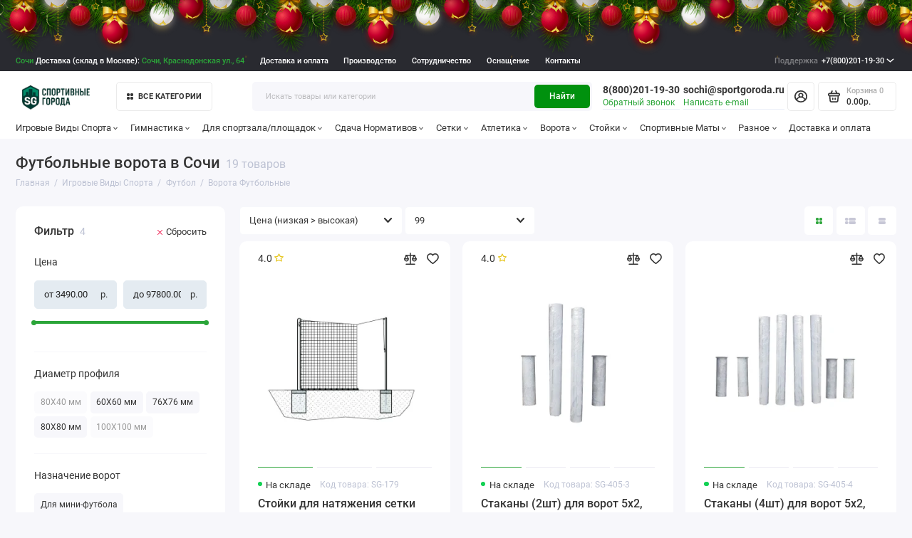

--- FILE ---
content_type: text/html; charset=utf-8
request_url: https://sochi.sportgoroda.ru/%D0%B8%D0%B3%D1%80%D0%BE%D0%B2%D1%8B%D0%B5-%D0%B2%D0%B8%D0%B4%D1%8B-%D1%81%D0%BF%D0%BE%D1%80%D1%82%D0%B0/%D1%84%D1%83%D1%82%D0%B1%D0%BE%D0%BB/%D0%B2%D0%BE%D1%80%D0%BE%D1%82%D0%B0-%D0%B4%D0%BB%D1%8F-%D1%84%D1%83%D1%82%D0%B1%D0%BE%D0%BB%D0%B0/
body_size: 58042
content:
<!doctype html>
<html dir="ltr" lang="ru">
  <head>

<link rel="apple-touch-icon" sizes="180x180" href="/image/apple-touch-icon.png?v=SGv4">
<link rel="icon" type="image/png" sizes="32x32" href="/image/favicon-32x32.png?v=SGv4">
<link rel="icon" type="image/png" sizes="16x16" href="/image/favicon-16x16.png?v=SGv4">
<link rel="manifest" href="/image/site.webmanifest?v=SGv4">
<link rel="mask-icon" href="/image/safari-pinned-tab.svg?v=SGv4" color="#21b118">
<link rel="shortcut icon" href="/image/favicon.ico?v=SGv109">
<link rel="stylesheet" href="/newyear/style.css">
<meta name="msapplication-TileColor" content="#00a300">
<meta name="msapplication-TileImage" content="/image/mstile-144x144.png?v=SGv4">
<meta name="theme-color" content="#ffffff">
  <!-- / Новый фавикон -->

      
    <meta charset="utf-8">
	<meta name="viewport" content="width=device-width, initial-scale=1, maximum-scale=5, shrink-to-fit=no">
	<meta name="format-detection" content="telephone=no">
    <base href="https://sochi.sportgoroda.ru/">
    <title>Футбольные Ворота В Сочи(от 3490₽) | От Производителя |  купить в SportGoroda.Ru</title>
    <meta name="theme-color" content="#00910e">
    <meta http-equiv="X-UA-Compatible" content="IE=Edge">
	<meta name="description" content="Футбольные ворота в Сочи: 19 товаров в категории от 3490₽ с доставкой в Сочи и Краснодарский край ➤ характеристики, фото, отзывы в интернет-магазине SportGoroda.Ru. Собственное производство.">
 
 
	<meta name="keywords" content="Футбольные ворота в Сочи купить в Сочи,Футбольные ворота в Сочи в Сочи">
 
 
 
 
	<link rel="icon" type="image/png" href="https://sochi.sportgoroda.ru/image/catalog/favicon-32x32.png" sizes="32x32">
 
	<link rel="icon" type="image/png" href="https://sochi.sportgoroda.ru/image/catalog/favicon-16x16.png" sizes="16x16">
 
 
<link rel="apple-touch-icon" sizes="180x180" href="https://sochi.sportgoroda.ru/image/catalog/android-chrome-192x192.png">
 
 
	<meta property="og:title" content="Футбольные Ворота В Сочи(от 3490₽) | От Производителя |  купить в SportGoroda.Ru ">
	<meta property="og:type" content="website">
	<meta property="og:url" content="https://sochi.sportgoroda.ru/%D0%B8%D0%B3%D1%80%D0%BE%D0%B2%D1%8B%D0%B5-%D0%B2%D0%B8%D0%B4%D1%8B-%D1%81%D0%BF%D0%BE%D1%80%D1%82%D0%B0/%D1%84%D1%83%D1%82%D0%B1%D0%BE%D0%BB/%D0%B2%D0%BE%D1%80%D0%BE%D1%82%D0%B0-%D0%B4%D0%BB%D1%8F-%D1%84%D1%83%D1%82%D0%B1%D0%BE%D0%BB%D0%B0/">
	 
		<meta property="og:image" content="https://sochi.sportgoroda.ru/image/catalog/logo-v9-500i.png">
	 
	<meta property="og:site_name" content="Магазин Спортивные Города.Ру">
		<meta property="og:description" content="Футбольные ворота в Сочи: 19 товаров в категории от 3490₽ с доставкой в Сочи и Краснодарский край ➤ характеристики, фото, отзывы в интернет-магазине SportGoroda.Ru. Собственное производство.">
	 
	<link rel="preload" href="catalog/view/theme/prostore/fonts/Roboto-Regular.woff2" as="font" type="font/woff2" crossorigin>
	<link rel="preload" href="catalog/view/theme/prostore/fonts/Roboto-Medium.woff2" as="font" type="font/woff2" crossorigin>
	<link rel="preload" href="catalog/view/theme/prostore/fonts/Roboto-Bold.woff2" as="font" type="font/woff2" crossorigin>
 
	<link rel="stylesheet" href="catalog/view/theme/prostore/css/bootstrap/3.3.5/bootstrap.min.css?v1.3.1">
	<link rel="stylesheet" href="catalog/view/theme/prostore/css/app.min.css?v1.3.1">
 
<style>
:root {
--theme-primary-color: #2ba539;--theme-secondary-color: #00910e;
--base-font-family: "Roboto", Arial, Helvetica, sans-serif;
}
@media (max-width: 767px) {:root {font-size: 9px; --theme-size: 9px; }}
body {font: 400 1.6rem/1.5 "Roboto", Arial, Helvetica, sans-serif;}
input:not([class]),textarea:not([class]),select:not([class]),select.form-control,.ui-input, .ui-range__input, .ui-textarea,.form-control:not(select),.ui-select,.ui-select select,.personal__order-table-info{
font-family: "Roboto", Arial, Helvetica, sans-serif;}
@media (min-width: 768px) {.personal__order-table {font-family: "Roboto", Arial, Helvetica, sans-serif;}}
@media (max-width: 767px) {.personal__order-table {font-family: "Roboto", Arial, Helvetica, sans-serif;}}
 
/* 2ba539 00910e    */
@media (max-width: 1199px) {.products__item {height: auto!important;}.products__item-discount,.products__item-action {position: relative;opacity: 1;visibility: visible;transform: translate(0, 0);}}
	
 
    .note {
      font-size: 0.9em;
      color: #777;
      margin-bottom: 20px;
    }
.header__action{
  display: none;
}
.mobile {
    display: none;
}
@media (max-width: 1199px) {
    .mobile {
        display: inline !important;
        font-weight: 700 !important;
    }
    .topD,
    .prmn-cmngr {
        display: none;
    }
    .phonee {
        text-align: center !important;
        font-size: 20px;
        float: left !important;
              max-width: 100%;
          padding: 5px;
    }
    .mobile {
        display: none;
    }
}
.topline {
    background: #292A30;
    color: #fff;
    min-height: 3.5rem;
    white-space: nowrap;
}

.is-footer-v1 .footer {
    background: #232323;
    color: #ececec;
}

.blog__item-image img {
 	background-color: white;
}

/* далее импорт */
   .article nav{
     padding-top: 25px;
}

.article__body--blog {
    font-size: 18px;
    line-height: 1.6;
    color: #333;
    margin: 20px 0;
}

.article__body--blog h1, 
.article__body--blog h2, 
.article__body--blog h3, 
.article__body--blog h4, 
.article__body--blog h5, 
.article__body--blog h6 {
    color: #222;
    margin-bottom: 20px;
    font-weight: bold;
}

.article__body--blog p {
    margin-bottom: 20px;
}

.article__body--blog ul,
.article__body--blog ol {
    margin: 0px 0;
    padding-left: 40px;
}

.article__body--blog ul li,
.article__body--blog ol li {
    margin-bottom: 10px;
    line-height: 1.5;
    color: #555;
}

.article__body--blog ul {
    list-style-type: disc;
}

.article__body--blog ol {
    list-style-type: decimal;
}

.article__body--blog ul li::marker,
.article__body--blog ol li::marker {
    color: #888;
}

.article__body--blog img {
    max-width: 100%;
    height: auto;
    border-radius: 12px;
    margin: 20px 0;
    box-shadow: 0 4px 8px rgba(0, 0, 0, 0.1);
    /* transition: transform 0.3s ease; */
}

.article__body--blog blockquote {
    margin: 20px 0;
    padding: 25px 20px;
    background-color: #f9f9f9;
    border-left: 4px solid #ccc;
    color: #555;
    font-style: italic;
}

.article__body--blog blockquote p {
    margin: 0;
}

.article__body--blog a {
    color: #2ba539;
    text-decoration: none;
    transition: color 0.3s ease;
}

.article__body--blog a:hover {
    color: #0056b3;
    text-decoration: underline;
}

.ui-check__btn-price {
    display: none;
}

.checkout__step-payments_{
    display: none;
}




@media (min-width: 1199px) {
    .is-footer-checkout .footer__call-btn {
        color: #dfdfdf !important;
        padding: 0 1.2rem;
        height: 3.5rem;
        border: 1px solid #D5D9DF;
        border-radius: 5px;
    }
}



.blog_table {
    width: 100%;
    border-collapse: collapse;
    margin: 20px 0;
    font-size: 18px;
    text-align: left;
    overflow-x: auto; /* Добавляем возможность горизонтальной прокрутки */
}

.blog_table thead {
    background-color: #f2f2f2;
    border-bottom: 2px solid #ddd;
}

.blog_table thead th {
    padding: 12px;
    font-weight: bold;
    text-transform: uppercase;
    color: #333;
}

.blog_table tbody tr {
    border-bottom: 1px solid #ddd;
    transition: background-color 0.3s ease;
}

.blog_table tbody tr:hover {
    background-color: #f5f5f5;
}

.blog_table tbody td {
    padding: 12px;
    color: #555;
}

.blog_table tbody tr:nth-child(even) {
    background-color: #f9f9f9;
}

.blog_table tbody tr:nth-child(odd) {
    background-color: #fff;
}

.blog_table tfoot td {
    padding: 10px;
    font-weight: bold;
    background-color: #f2f2f2;
    border-top: 2px solid #ddd;
    text-align: right;
}

/* Адаптация для мобильных устройств */
@media (max-width: 768px) {
    .blog_table {
        font-size: 14px; /* Уменьшаем размер шрифта для мобильных устройств */
    }

    .blog_table thead, .blog_table tfoot {
        font-size: 14px; /* Соответственно уменьшаем размер заголовков и футера */
    }
}

.video-responsive {
    position: relative;
    padding-bottom: 56.25%; /* задаёт высоту контейнера для 16:9 (если 4:3 — поставьте 75%) */
    height: 0;
    overflow: hidden;
}
.video-responsive iframe {
    position: absolute;
    top: 0;
    left: 0;
    width: 100%;
    height: 100%;
    border-width: 0;
    outline-width: 0;
}

.video {
    position: relative;
    width: 100%;
    height: 0;
    padding-bottom: 56.25%;
    background-color: #000000;
}

.video__link {
    position: absolute;
    top: 0;
    left: 0;
    width: 100%;
    height: 100%;
}

.video__media {
    position: absolute;
    top: 0;
    left: 0;
    width: 100%;
    height: 100%;
    border: none;
}

.video__button {
    position: absolute;
    top: 50%;
    left: 50%;
    z-index: 1;
    display: none;
    padding: 0;
    width: 68px;
    height: 48px;
    border: none;
    background-color: transparent;
    transform: translate(-50%, -50%);
    cursor: pointer;
}

.video__button-shape {
    fill: #212121;
    fill-opacity: 0.8;
}

.video__button-icon {
    fill: #ffffff;
}

.video__button:focus {
    outline: none;
}

.video:hover .video__button-shape,
.video__button:focus .video__button-shape {
    fill: #ff0000;
    fill-opacity: 1;
}

/* Enabled */

.video--enabled {
    cursor: pointer;
}

.video--enabled .video__button {
    display: block;
}



.categories__item-title{
    --angle: -3deg;
    transform: rotate(var(--angle)) skew(var(--angle));
}

.blog__item-image , .blog-featured__item-image{
    max-height: 19.5rem !important;
}

.editor{
 padding-bottom: 20px;
}

.benefits__item {
    height: 9rem !important;
}



.compact-advantages {
    display: flex;
    justify-content: space-around;
    align-items: center;
    padding: 20px 0;
}

.compact-container {
    display: flex;
    flex-wrap: wrap;
    gap: 15px;
    justify-content: center;
}

.compact-item {
    text-align: center;
    max-width: 110px;
}

.compact-img {
    width: 30px;
    height: 30px;
    margin-bottom: 10px;
}

.compact-text {
    font-size: 14px;
    margin: 0;
    line-height: 1.2;
}



.main-banner {
    display: flex;
    flex-direction: column;
    justify-content: center;
    align-items: center;
    padding: 80px 20px;
    background: linear-gradient(135deg, #007a0b 0%, #007f0f 100%);
    text-align: center;
    margin-bottom: 20px;
}

.main-banner h1 {
    font-weight: 900;
    font-size: calc(1.5em + 1vw);
    color: #fff;
    margin: 0 0 20px;
    text-transform: uppercase;
}

.main-banner .subtext {
    max-width: 600px;
    color: #fff;
    line-height: 1.5;
    margin: 0 auto;
    font-size: 1.1em;
}

.info-section {
    max-width: 800px;
    margin: 40px auto;
    padding: 0 20px;
}

.info-section h2 {
    font-size: 1.5em;
    font-weight: 700;
    margin-bottom: 20px;
    color: #007a0b;
}

.info-section p {
    margin-bottom: 20px;
    line-height: 1.6;
}

.info-section a {
    color: #007a0b;
    text-decoration: none;
}

.info-section a:hover {
    text-decoration: underline;
}


.main-banner .santa-hat {
    position: relative;
    display: inline-block;
}

.main-banner .santa-hat::before {
    content: '';
    position: absolute;
    width: 60px; /* Ширина шапки */
    height: 60px; /* Высота шапки */
    background: url('/shapka-santy60x60.webp') no-repeat;
    background-size: contain;
    top: -16px; /* Регулируйте позицию по вертикали */
    left: -1px; /* Регулируйте позицию по горизонтали */
    z-index: 1;
}
@media (max-width: 1140px) {
    .main-banner .santa-hat::before {
        display: none;
    }
}


@media (max-width: 1240px) {
.b-page__content{
    display: none;
	}

  }

.b-head-decor{
 margin-top: -25px;
	}






 .faq-section {
        font-family: 'Arial', sans-serif;
        line-height: 1.6;
        margin: 20px auto;
        max-width: 800px;
    }

    .faq-section #faq {
        margin-bottom: 20px;
        text-align: center;
        font-size: 24px;

    }

    .faq-section .faq-container {
        margin-top: 20px;
    }

    .faq-section .faq-item {
        background: #ffffff;
        border: 1px solid #ddd;
        border-radius: 10px;
        margin-bottom: 15px;
        box-shadow: 0 4px 8px rgba(0, 0, 0, 0.1);
        overflow: hidden;
        transition: transform 0.2s ease, box-shadow 0.3s ease;
    }

    .faq-section .faq-item:hover {
        transform: translateY(-2px);
        box-shadow: 0 6px 12px rgba(0, 0, 0, 0.15);
    }

    .faq-section .faq-title {
        cursor: pointer;
        background-color: #00910e;
        color: #fff;
        padding: 15px 20px;
        font-size: 18px;
        display: flex;
        justify-content: space-between;
        align-items: center;
        font-weight: bold;
        transition: background-color 0.3s ease;
    }

    .faq-section .faq-title:hover {
        background-color: #006f0b;
    }

    .faq-section .faq-item.open .faq-title {
        background-color: #007c0d;
    }

    .faq-section .faq-title::after {
        content: '\25BC';
        font-size: 16px;
        transition: transform 0.3s ease;
    }

    .faq-section .faq-item.open .faq-title::after {
        transform: rotate(-180deg);
    }

    .faq-section .answer {
        display: none;
        background: #f9f9f9;
        padding: 15px 20px;
        font-size: 16px;
        border-top: 1px solid #ddd;
        color: #555;
        animation: fadeIn 0.3s ease-in-out;
    }

    .faq-section .faq-item.open .answer {
        display: block;
    }

    .faq-section ul {
        margin: 0;
        padding-left: 20px;
    }

    .faq-section ul li {
        margin-bottom: 10px;
    }

    .faq-section ul li strong {
        color: #00910e;
    }

    @keyframes fadeIn {
        from {
            opacity: 0;
            transform: translateY(-10px);
        }
        to {
            opacity: 1;
            transform: translateY(0);
        }
    }

    .faq-section p {
        margin: 0 0 10px;
    }

/* Изолированный стиль для таблицы содержания */
.toc {
    font-family: var(--base-font-family);
    border: 1px solid var(--theme-secondary-color);
    border-radius: 8px;
    padding: 14px;
    max-width: 320px;
    background-color: #f8f8f8;
    box-shadow: 0 2px 4px rgba(0, 0, 0, 0.1);
      margin-bottom: 10px;
    margin-top: 10px;
}

.toc-header {
    font-size: 18px;
    font-weight: bold;
    margin-bottom: 10px;
    text-align: center;
    text-transform: uppercase;
}

.toc-item {
    font-size: 15px;
    color: var(--theme-primary-color) !important;
    cursor: pointer;
    padding: 5px 0;
    text-decoration: none;
    display: block;
    transition: all 0.2s ease-in-out;
}

.toc-item:hover {
    color: var(--theme-secondary-color) !important;
    text-decoration: underline;
}

.toc-subitem {
    font-size: 14px;
    color: #666 !important; /* Чёткий цвет для subitem */
    padding-left: 12px;
    text-decoration: none;
    display: block;
    margin-top: 4px;
    transition: color 0.2s;
}

.toc-subitem:hover {
    color: var(--theme-primary-color) !important;
    text-decoration: underline;
}

.highlight {
        background: #ffeb3b;
        font-weight: bold;
        padding: 5px 7px;
        border-radius: 5px;
        box-shadow: 0 1px 3px rgba(0, 0, 0, 0.2);
    }


figcaption {
    font-size: 0.9em;
    color: #555;
    margin: 5px;
    font-style: italic;
      width: 80%;
}

figure img {
    display: block; 
    margin-bottom: 0 !important;
}


.header__row--01{
      background: #292A30;
    color: #fff;
    min-height: 3.5rem;
    white-space: nowrap;
  margin-bottom: 15px;
}
@media (min-width: 1199px) {
    .is-header-v6 .header__row--01:before {
        background: #292A30 !important;
    }
}

#city .modal-body {
  padding: 15px; /* Можно настроить под себя */
  font-family: sans-serif; /* При желании */
}

/* Контейнер для трёх колонок */
#city .city-columns {
  display: flex;           /* В строку */
  justify-content: space-between;
  align-items: flex-start;
  gap: 20px;               /* Расстояние между колонками */
  flex-wrap: wrap;         /* На случай узкого экрана */
}

/* Каждая колонка — отдельный список */
#city .city-list {
  list-style: none;        /* Без буллетов */
  margin: 0; 
  padding: 0;
  flex: 1;                 /* Равномерная ширина столбцов */
  min-width: 160px;        /* Чуть минимальной ширины */
}

/* Отступ между ссылками */
#city .city-list li {
  margin-bottom: 5px;
}

/* Ссылки — без цвета и спец. оформления (пусть будет по умолчанию) */
#city .city-list li a {
  text-decoration: none;   /* Убираем подчёркивание (по желанию) */
}
#city a{
color: #2ba539;
}

.footer__nav-title, .footer__support-title{
    text-transform: uppercase;
    font-weight: 700;
    font-size: 2rem;
}

@media (max-width: 1199px) {
    .is-xl-visible {
        display: block !important;
    }
}

@media (max-width: 1199px) {
    .is-footer-v1 .footer__desc {
        display: none;
    }
}
@media (max-width: 1199px) {
    .is-footer-v1 .footer__nav {
        padding-top: 40px;
    }
}

@media (max-width: 1199px) {
    .header__call-link {
        min-height: auto !important;

    }
}
.footer__nav a{
      text-transform: uppercase;
    font-weight: 700;
}
a, .ui-link--blue, .article__body a:not([class]), .contacts__data-address a, .contacts__shops-item-title a, .contacts__info-item-address a, .details__comments-item-answer-body a, .details__comments-item-readmore + .ui-link, .contacts__data-address .details__comments-item-readmore + a, .contacts__shops-item-title .details__comments-item-readmore + a, .contacts__info-item-address .details__comments-item-readmore + a, .details__comments-item-answer-body .details__comments-item-readmore + a, .details__comments-item-readmore + .reviews__item-details-btn, .reviews__item-body .details__comments-item-readmore + a, .details__comments-item-readmore + .reviews__item-link, .reviews__answer-body .details__comments-item-readmore + a, .seo__desc .details__comments-item-readmore + a, .details__comments-item-readmore + .seo__readmore-link, .details__txt .details__comments-item-readmore + a, .details__txt-readmore + .ui-link, .contacts__data-address .details__txt-readmore + a, .contacts__shops-item-title .details__txt-readmore + a, .contacts__info-item-address .details__txt-readmore + a, .details__comments-item-answer-body .details__txt-readmore + a, .details__txt-readmore + .reviews__item-details-btn, .reviews__item-body .details__txt-readmore + a, .details__txt-readmore + .reviews__item-link, .reviews__answer-body .details__txt-readmore + a, .seo__desc .details__txt-readmore + a, .details__txt-readmore + .seo__readmore-link, .details__txt .details__txt-readmore + a, .details__txt a, .seo__readmore-link, .seo__desc a, .reviews__answer-body a, .reviews__item-link, .reviews__item-body a, .reviews__item-details-btn, .ui-wysiwyg a:not([class]), .ui-check__btn-text a {
color: #2ba539;
}
.footerlink {
    border-bottom: 1px dotted;
    color: #ececec;
}
@media (min-width: 1199px) {
    .is-header-v6 .header__group--info_call {
        margin: 0 auto 0 0rem;
    }
}
@media (max-width: 500px) {
    .header__call {
        display: none;
    }
}

/* Изолированные стили для article__other--ocstore */
.article__other.article__other--ocstore {
    width: 100%;
    max-width: 1200px;
    margin: 0 auto;
    padding: 20px;
    box-sizing: border-box;
}

.article__other.article__other--ocstore .article__other-heading {
    font-size: 24px;
    font-weight: bold;
    display: block;
    margin-bottom: 15px;
    text-align: center;
}

.article__other.article__other--ocstore .article__other-slides {
    display: flex;
    gap: 20px;
    overflow-x: auto;
    scroll-snap-type: x mandatory;
    padding-bottom: 10px;
    -webkit-overflow-scrolling: touch;
}

.article__other.article__other--ocstore .blog__item {
    flex: 0 0 300px;
    scroll-snap-align: start;
    background: #fff;
    border-radius: 8px;
    box-shadow: 0 2px 10px rgba(0, 0, 0, 0.1);
    overflow: hidden;
    text-decoration: none;
    color: inherit;
    display: flex;
    flex-direction: column;
}

.article__other.article__other--ocstore .blog__item-image img {
    width: 100%;
    height: auto;
    display: block;
    border-top-left-radius: 8px;
    border-top-right-radius: 8px;
}

.article__other.article__other--ocstore .blog__item-title {
    font-size: 18px;
    font-weight: bold;
    padding: 10px;
}

.article__other.article__other--ocstore .blog__item-text {
    font-size: 14px;
    color: #666;
    padding: 0 10px 10px;
}

/* Медиа-запросы для адаптивности */
@media (max-width: 768px) {
    .article__other.article__other--ocstore .article__other-slides {
        display: flex;
        flex-direction: column;
        align-items: center;
        gap: 10px;
    }
    .article__other.article__other--ocstore .blog__item {
        flex: 0 0 100%;
        max-width: 90%;
    }
    .article__other.article__other--ocstore .article__other-heading {
        font-size: 20px;
    }
}

@media (max-width: 480px) {
    .article__other.article__other--ocstore .blog__item-title {
        font-size: 16px;
    }
    .article__other.article__other--ocstore .blog__item-text {
        font-size: 13px;
    }
}

.products__item-image img {
    border-radius: 10px;
}


.badge-button {
  display: inline-flex;
  align-items: center;
  gap: 6px;
  padding: 8px 12px;
  font-size: 14px;
  background: #f5f5f5;
  border-radius: 6px;
  border: 1px solid #d1e7dd;
  font-weight: 500;
  line-height: 1;
  cursor: default;
  /* Добавим для лучшего переноса, если значков много */
  margin-bottom: 4px; /* Небольшой отступ снизу, если они переносятся */
  margin-right: 4px; /* Небольшой отступ справа */
}

.badge-icon {
  width: 16px;
  height: 16px;
  fill: currentColor;
  flex-shrink: 0;
  position: relative;
  top: -0.5px; /* для выравнивания */
}

/* --- Мобильная оптимизация --- */
@media (max-width: 600px) {
  .badge-button {
    padding: 6px 10px; /* Уменьшаем внутренние отступы */
    font-size: 13px;   /* Немного уменьшаем шрифт */
    gap: 4px;          /* Уменьшаем расстояние между иконкой и текстом */
  }

  .badge-icon {
    width: 14px;       /* Немного уменьшаем иконку */
    height: 14px;
    /* top: -0.5px; /* Возможно, потребуется подкорректировать или убрать, если выравнивание сбилось */
                   /* Для такого небольшого изменения размера, скорее всего, останется нормально */
  }
}

/* Если на очень маленьких экранах нужно еще компактнее */
@media (max-width: 400px) {
  .badge-button {
    padding: 5px 8px;
    font-size: 12px;
    gap: 3px;
  }
  .badge-icon {
    width: 12px;
    height: 12px;
  }
}
 
	
</style>

 
		<link href="https://sochi.sportgoroda.ru/%D0%B8%D0%B3%D1%80%D0%BE%D0%B2%D1%8B%D0%B5-%D0%B2%D0%B8%D0%B4%D1%8B-%D1%81%D0%BF%D0%BE%D1%80%D1%82%D0%B0/%D1%84%D1%83%D1%82%D0%B1%D0%BE%D0%BB/%D0%B2%D0%BE%D1%80%D0%BE%D1%82%D0%B0-%D0%B4%D0%BB%D1%8F-%D1%84%D1%83%D1%82%D0%B1%D0%BE%D0%BB%D0%B0/" rel="canonical">
	 
		<link href="https://sochi.sportgoroda.ru/image/catalog/favicon-32x32.png" rel="icon">
	 

 
    <!--<script src="catalog/view/javascript/prostore/plugins.min.js?v1.3.1"></script>-->
	<script src="catalog/view/javascript/prostore/plugins/jquery.min.js?v1.3.1"></script>
	<script src="catalog/view/javascript/prostore/plugins/jquery.fancybox.min.js?v1.3.1"></script>
	<script src="catalog/view/javascript/prostore/plugins/swiper.min.js?v1.3.1"></script>
	<script src="catalog/view/javascript/prostore/plugins/readmore.min.js?v1.3.1"></script>
	<script src="catalog/view/javascript/prostore/plugins/jquery.countdown.min.js?v1.3.1"></script>
	<script src="catalog/view/javascript/prostore/plugins/css-vars-ponyfill.min.js?v1.3.1"></script>
	<script src="catalog/view/javascript/prostore/plugins/sticky-kit.min.js?v1.3.1"></script>
	<script src="catalog/view/javascript/prostore/plugins/priority-nav.min.js?v1.3.1"></script>
	<script src="catalog/view/javascript/prostore/plugins/matchMedia.min.js?v1.3.1"></script>
	
	 
	<script src="catalog/view/javascript/prostore/bootstrap/3.3.5/bootstrap.min.js?v1.3.1"></script>
		<script src="catalog/view/javascript/prostore/app.min.js?v1.3.1"></script>
 
	<script src="catalog/view/javascript/prostore/plugins/ion.rangeSlider.js"></script>
 
 

 
	<script>document.addEventListener('DOMContentLoaded', function() {
    // Получаем текущий URL страницы без параметров
    var currentUrl = window.location.protocol + "//" + window.location.host + window.location.pathname;

    // Находим все ссылки с href, которые начинаются с # внутри блока <article class="article">
    var anchorLinks = document.querySelectorAll('div.article a[href^="#"]');

    // Для каждой ссылки с якорем добавляем перед # текущий URL
    anchorLinks.forEach(function(link) {
        var href = link.getAttribute('href');
        link.setAttribute('href', currentUrl + href);
    });
});

function updateQuantity() {
    var inputElements = document.querySelectorAll("input.ui-input[name^='option[']");
    var quantityInput = document.querySelector("input[name^='prod_id_quantity']");

    if (inputElements.length >= 2 && quantityInput) {
        var value1 = parseFloat(inputElements[0].value);
        var value2 = parseFloat(inputElements[1].value);

        if (!isNaN(value1) && !isNaN(value2) && value1 !== 0 && value2 !== 0) {
            var product = value1 * value2;
            quantityInput.value = product;
        }
    }
}

// Функция для ограничения ввода только цифр и значения от 1 до 5000
function restrictInputToNumbers(inputElement, min, max) {
    inputElement.addEventListener("input", function () {
        var value = parseFloat(inputElement.value);

        // Проверяем, что введенное значение является числом и находится в диапазоне
        if (isNaN(value) || value < min) {
            inputElement.value = min;
        } else if (value > max) {
            inputElement.value = max;
        }

        updateQuantity();
    });
}

document.addEventListener("DOMContentLoaded", function () {
    var inputElements = document.querySelectorAll("input.ui-input[name^='option[']");
    var quantityInput = document.querySelector("input[name^='prod_id_quantity']");

    // Ограничиваем ввод для всех input с name^='option['
    if (inputElements.length >= 2) {
        inputElements.forEach(function (inputElement) {
            inputElement.addEventListener("input", function () {
                this.value = this.value.replace(/\D/g, ''); // Оставляем только цифры
                updateQuantity();
            });

            inputElement.setAttribute("type", "number");
            inputElement.setAttribute("min", "1");
            inputElement.setAttribute("max", "5000");
        });
    }

    // Ограничиваем ввод для поля количества
    if (quantityInput) {
        restrictInputToNumbers(quantityInput, 1, 5000);
    }
});



function findVideos() {

    let videos = document.querySelectorAll('.video');

    for (let i = 0; i < videos.length; i++) {
        setupVideo(videos[i]);
    }
}

function setupVideo(video) {
    let link = video.querySelector('.video__link');
    let media = video.querySelector('.video__media');
    let button = video.querySelector('.video__button');
    let id = parseMediaURL(media);

    video.addEventListener('click', () => {
        let iframe = createIframe(id);

        link.remove();
        button.remove();
        video.appendChild(iframe);
    });

    link.removeAttribute('href');
    video.classList.add('video--enabled');
}

function parseMediaURL(media) {
    let regexp = /https:\/\/i\.ytimg\.com\/vi\/([a-zA-Z0-9_-]+)\/maxresdefault\.jpg/i;
    let url = media.src;
    let match = url.match(regexp);

    return match[1];
}

function createIframe(id) {
    let iframe = document.createElement('iframe');

    iframe.setAttribute('allowfullscreen', '');
    iframe.setAttribute('allow', 'autoplay');
    iframe.setAttribute('src', generateURL(id));
    iframe.classList.add('video__media');

    return iframe;
}

function generateURL(id) {
    let query = '?rel=0&showinfo=0&autoplay=1';

    return 'https://www.youtube.com/embed/' + id + query;
}

document.addEventListener("DOMContentLoaded", function () {
    findVideos();
});


document.addEventListener('DOMContentLoaded', function () {
    const faqSection = document.querySelector('.faq-section');
    if (faqSection) {
        const faqItems = faqSection.querySelectorAll('.faq-item');
        faqItems.forEach(item => {
            const faqTitle = item.querySelector('.faq-title');
            if (faqTitle) {
                faqTitle.addEventListener('click', () => {
                    item.classList.toggle('open');
                    const otherItems = Array.from(faqItems).filter(i => i !== item);
                    otherItems.forEach(i => i.classList.remove('open'));
                });
            }
        });
    }
});


document.addEventListener("DOMContentLoaded", function() {
    const readMoreButton = document.querySelector('a[data-readmore-toggle="rmjs-1"]');
    
    if (readMoreButton) {
        // Создаем событие click
        const clickEvent = new MouseEvent("click", {
            bubbles: true,
            cancelable: true,
            view: window
        });

        // Программно инициируем клик
        readMoreButton.dispatchEvent(clickEvent);
    } else {
        console.log("Кнопка 'Читать дальше' не найдена.");
    }
});

</script>
 

	<!-- For Yandex Ecommerce -->
	<script type="text/javascript">
		window.dataLayer = window.dataLayer || [];
  	</script>

 

 

</head>
  <body class="is-page-default  page-homepage bootstrap-3  is-header-v6  ">

<div class="mobile" style="color: #fff;min-height: 3.5rem;white-space: nowrap;">
	<div style="background: #292A30 !important;" class="col-xs-12 col-md-3 text-right phonee">
		<b> 
		
                        <a style="color: #fff;border-bottom: 1px dashed #fff;margin-left: 6px;" rel="nofollow" href="tel:88002011930">8(800)201-19-30</a>
                
			
			<br>
			<a style="color: #fff;border-bottom: 1px dashed #fff;margin-left:6px;" rel="nofollow" href="mailto:sochi@sportgoroda.ru">sochi@sportgoroda.ru</a>

		</b>
		<br>
		<a href="#callback" style="margin-left: 6px;border-bottom: 1px dashed #9db2be;" data-fancybox class="js-fancy-popup" data-toggle="modal" data-target="#get_recall">Заказать звонок</a>
								<br>
       		<span style="margin-left: 6px; margin-top: 0.3rem; font-size: 13px; color: #ccc;">Склад в Москве — доставка в Сочи через ТК</span>
				
		
	</div>
	<div id="inlineOLD" class="popup popup--570 fancybox-content" style="display: none;">
		<div class="writeus">
			<span class="writeus__heading">Заказать обратный звонок.</span>
			<div class="writeus__form">
				<form class="data-callback">
					<label class="ui-label required">Ваше имя:</label>
					<div class="ui-field">
						<input class="ui-input" type="text" value="" name="name" placeholder="Ваше имя:">
					</div>
					<label class="ui-label required">Ваш email:</label>
					<div class="ui-field">
						<input class="ui-input" type="email" value="" name="email" placeholder="Ваш email:">
					</div>
					<label class="ui-label required">Ваш телефон:</label>
					<div class="ui-field">
						<input class="ui-input" type="text" value="" name="phone" placeholder="Ваш телефон:">
					</div>
					<label class="ui-label">Комментарий:</label>
					<div class="ui-field">
						<textarea class="ui-textarea" name="comment" cols="30" rows="10" placeholder="Комментарий: " style="overflow: hidden; overflow-wrap: break-word;"></textarea>
					</div>
					<div class="writeus__action">
						<button type="button" class="btn btn--blue contact-send">Отправить</button>
					</div>
				</form>
			</div>
		</div>
	</div>
</div>
            
    <div class="app app--v6 is-footer-v1" id="app">
		<!-- Header V6 :: Start-->
		<header class="header header--v6">
			<div class="container-fluid">
				<div class="header__mobile ">
										<div class="header__nav">
						<button class="header__nav-btn js-nav-trigger" aria-label="Меню">
							<svg class="icon-toggle"><use xlink:href="catalog/view/theme/prostore/sprites/sprite.svg#icon-toggle"></use>
							</svg>
						</button>
						<div class="header__nav-offcanvas">
							<div class="header__nav-head">
								<button class="header__nav-close js-nav-trigger">
									<svg class="icon-close"><use xlink:href="catalog/view/theme/prostore/sprites/sprite.svg#icon-close"></use>
									</svg>
								</button>
								<span class="header__nav-title">Меню</span>
							</div>
							<div class="header__nav-body">
								<div class="header__nav-group header__nav-group--acc_action_cart">
																		<div class="header__nav-acc">
										<a class="header__nav-acc-btn" href="#signin" data-fancybox>
											<svg class="icon-acc"><use xlink:href="catalog/view/theme/prostore/sprites/sprite.svg#icon-acc"></use>
											</svg>
										</a>
									</div>
																		<div class="header__nav-action">
										<a class="header__nav-action-btn" href="https://sochi.sportgoroda.ru/compare-products/">
											<svg class="icon-compare"><use xlink:href="catalog/view/theme/prostore/sprites/sprite.svg#icon-compare"></use>
											</svg>
											<mark class="header__nav-action-counter js-compare-total"></mark>
										</a>
										<span class="header__nav-action-line"></span>
										<a class="header__nav-action-btn" href="https://sochi.sportgoroda.ru/wishlist/">
											<svg class="icon-favorites"><use xlink:href="catalog/view/theme/prostore/sprites/sprite.svg#icon-favorites"></use>
											</svg>
											<mark class="header__nav-action-counter js-wishlist-total"></mark>
										</a>
									</div>
									<div class="header__nav-cart">
										<a class="header__nav-cart-btn" href="https://sochi.sportgoroda.ru/cart/">
											<svg class="icon-cart"><use xlink:href="catalog/view/theme/prostore/sprites/sprite.svg#icon-cart"></use>
											</svg>
											<span class="header__nav-cart-total js-cart-total"><mark><span class="cart-total-text">Корзина</span> <span class="cart-total-counter">0</span></mark><span class="cart-total-text">0.00р.</span> </span>
										</a>
									</div>
								</div>
								<ul class="header__catalog-menu"></ul>
																<div class="header__nav-support">
									<strong class="header__nav-support-title">Поддержка</strong>
									<ul class="header__nav-support-phones">
																				<li>
											<a class="header__nav-support-link" href="tel:+78002011930">+7(800)201-19-30 <svg class="icon-call"><use xlink:href="catalog/view/theme/prostore/sprites/sprite.svg#icon-call"></use>
												</svg>
											</a>
										</li>
																			</ul>
									<p class="header__nav-support-worktime">ПН-ПТ: с 09:00 до 18:00</p>
								</div>
																								<div class="header__nav-group header__nav-group--currency_language"></div>
							</div>
						</div>
					</div>
										
					<a class="header__logo" href="https://sochi.sportgoroda.ru/">
												<img src="https://sochi.sportgoroda.ru/image/catalog/logo-v9-500i.png" title="Магазин Спортивные Города.Ру" alt="Магазин Спортивные Города.Ру">
											</a>
					
																
						
							<div class="header__group">
								
								<div class="header__search">
									<button class="header__search-btn js-search-trigger">
										<svg class="icon-search"><use xlink:href="catalog/view/theme/prostore/sprites/sprite.svg#icon-search"></use>
										</svg>
									</button>
									<div class="header__search-offcanvas"></div>
								</div>
								<!--after_header__search-->

        <div class="header__call">
            <div class="header__call-info">
                <span class="header__call-item">
                    <a class="header__call-link" style="padding: 0px; font-weight: bold; display: contents; min-height: auto;" href="#callback" data-fancybox="">info@sportgoroda.ru</a>
                    <a class="header__call-link" style="padding: 0px; border-bottom: .1rem solid #EBEFF8; color: #2ba539; font-size: 85%;" href="#callback" data-fancybox="">Обратный звонок</a>
                </span>
            </div>
        </div>
    
																<div class="header__acc">
									<a class="header__acc-btn" href="#signin" data-fancybox aria-label="Личный кабинет">
										<svg class="icon-acc"><use xlink:href="catalog/view/theme/prostore/sprites/sprite.svg#icon-acc"></use>
										</svg>
									</a>
								</div>
																<div class="header__cart">
									<a class="header__cart-btn" href="https://sochi.sportgoroda.ru/cart/">
										<svg class="icon-cart"><use xlink:href="catalog/view/theme/prostore/sprites/sprite.svg#icon-cart"></use>
										</svg>
										<span class="header__cart-counter js-cart-total"><mark><span class="cart-total-text">Корзина</span> <span class="cart-total-counter">0</span></mark><span class="cart-total-text">0.00р.</span></span>
									</a>
								</div>
							</div>
																		<div class="header__search">
							<div class="header__search-offcanvas">
								<div class="header__search-head">
									<button class="header__search-close js-search-trigger">
										<svg class="icon-close"><use xlink:href="catalog/view/theme/prostore/sprites/sprite.svg#icon-close"></use>
										</svg>
									</button>
									<span class="header__search-title">Поиск</span>
								</div>
								<div class="header__search-body">
									<div class="header__search-control">
										<input class="header__search-input js-search-input" type="search" name="search" value="" placeholder="Искать товары или категории">

										<button type="button" class="header__search-append js-search-btn">
											<svg class="icon-search"><use xlink:href="catalog/view/theme/prostore/sprites/sprite.svg#icon-search"></use>
											</svg>
										</button>
									</div>
									<div class="header__search-autocomplete"></div>
								</div>
							</div>
						</div>
									</div>
				
				<div class="b-page_newyear">
    <div class="b-page__content">
        <i class="b-head-decor">
      <i class="b-head-decor__inner b-head-decor__inner_n1">
        <div class="b-ball b-ball_n1 b-ball_bounce" data-note="0"><div class="b-ball__right"></div><div class="b-ball__i"></div></div>
        <div class="b-ball b-ball_n2 b-ball_bounce" data-note="1"><div class="b-ball__right"></div><div class="b-ball__i"></div></div>
        <div class="b-ball b-ball_n3 b-ball_bounce" data-note="2"><div class="b-ball__right"></div><div class="b-ball__i"></div></div>
        <div class="b-ball b-ball_n4 b-ball_bounce" data-note="3"><div class="b-ball__right"></div><div class="b-ball__i"></div></div>
        <div class="b-ball b-ball_n5 b-ball_bounce" data-note="4"><div class="b-ball__right"></div><div class="b-ball__i"></div></div>
        <div class="b-ball b-ball_n6 b-ball_bounce" data-note="5"><div class="b-ball__right"></div><div class="b-ball__i"></div></div>
        <div class="b-ball b-ball_n7 b-ball_bounce" data-note="6"><div class="b-ball__right"></div><div class="b-ball__i"></div></div>
        <div class="b-ball b-ball_n8 b-ball_bounce" data-note="7"><div class="b-ball__right"></div><div class="b-ball__i"></div></div>
        <div class="b-ball b-ball_n9 b-ball_bounce" data-note="8"><div class="b-ball__right"></div><div class="b-ball__i"></div></div>
        <div class="b-ball b-ball_i1"><div class="b-ball__right"></div><div class="b-ball__i"></div></div>
        <div class="b-ball b-ball_i2"><div class="b-ball__right"></div><div class="b-ball__i"></div></div>
        <div class="b-ball b-ball_i3"><div class="b-ball__right"></div><div class="b-ball__i"></div></div>
        <div class="b-ball b-ball_i4"><div class="b-ball__right"></div><div class="b-ball__i"></div></div>
        <div class="b-ball b-ball_i5"><div class="b-ball__right"></div><div class="b-ball__i"></div></div>
        <div class="b-ball b-ball_i6"><div class="b-ball__right"></div><div class="b-ball__i"></div></div>
        </i>
            <i class="b-head-decor__inner b-head-decor__inner_n2">
        <div class="b-ball b-ball_n1 b-ball_bounce" data-note="9"><div class="b-ball__right"></div><div class="b-ball__i"></div></div>
        <div class="b-ball b-ball_n2 b-ball_bounce" data-note="10"><div class="b-ball__right"></div><div class="b-ball__i"></div></div>
        <div class="b-ball b-ball_n3 b-ball_bounce" data-note="11"><div class="b-ball__right"></div><div class="b-ball__i"></div></div>
        <div class="b-ball b-ball_n4 b-ball_bounce" data-note="12"><div class="b-ball__right"></div><div class="b-ball__i"></div></div>
        <div class="b-ball b-ball_n5 b-ball_bounce" data-note="13"><div class="b-ball__right"></div><div class="b-ball__i"></div></div>
        <div class="b-ball b-ball_n6 b-ball_bounce" data-note="14"><div class="b-ball__right"></div><div class="b-ball__i"></div></div>
        <div class="b-ball b-ball_n7 b-ball_bounce" data-note="15"><div class="b-ball__right"></div><div class="b-ball__i"></div></div>
        <div class="b-ball b-ball_n8 b-ball_bounce" data-note="16"><div class="b-ball__right"></div><div class="b-ball__i"></div></div>
        <div class="b-ball b-ball_n9 b-ball_bounce" data-note="17"><div class="b-ball__right"></div><div class="b-ball__i"></div></div>
        <div class="b-ball b-ball_i1"><div class="b-ball__right"></div><div class="b-ball__i"></div></div>
        <div class="b-ball b-ball_i2"><div class="b-ball__right"></div><div class="b-ball__i"></div></div>
        <div class="b-ball b-ball_i3"><div class="b-ball__right"></div><div class="b-ball__i"></div></div>
        <div class="b-ball b-ball_i4"><div class="b-ball__right"></div><div class="b-ball__i"></div></div>
        <div class="b-ball b-ball_i5"><div class="b-ball__right"></div><div class="b-ball__i"></div></div>
        <div class="b-ball b-ball_i6"><div class="b-ball__right"></div><div class="b-ball__i"></div></div>
      </i>
            <i class="b-head-decor__inner b-head-decor__inner_n3">
        <div class="b-ball b-ball_n1 b-ball_bounce" data-note="18"><div class="b-ball__right"></div><div class="b-ball__i"></div></div>
        <div class="b-ball b-ball_n2 b-ball_bounce" data-note="19"><div class="b-ball__right"></div><div class="b-ball__i"></div></div>
        <div class="b-ball b-ball_n3 b-ball_bounce" data-note="20"><div class="b-ball__right"></div><div class="b-ball__i"></div></div>
        <div class="b-ball b-ball_n4 b-ball_bounce" data-note="21"><div class="b-ball__right"></div><div class="b-ball__i"></div></div>
        <div class="b-ball b-ball_n5 b-ball_bounce" data-note="22"><div class="b-ball__right"></div><div class="b-ball__i"></div></div>
        <div class="b-ball b-ball_n6 b-ball_bounce" data-note="23"><div class="b-ball__right"></div><div class="b-ball__i"></div></div>
        <div class="b-ball b-ball_n7 b-ball_bounce" data-note="24"><div class="b-ball__right"></div><div class="b-ball__i"></div></div>
        <div class="b-ball b-ball_n8 b-ball_bounce" data-note="25"><div class="b-ball__right"></div><div class="b-ball__i"></div></div>
        <div class="b-ball b-ball_n9 b-ball_bounce" data-note="26"><div class="b-ball__right"></div><div class="b-ball__i"></div></div>
        <div class="b-ball b-ball_i1"><div class="b-ball__right"></div><div class="b-ball__i"></div></div>
        <div class="b-ball b-ball_i2"><div class="b-ball__right"></div><div class="b-ball__i"></div></div>
        <div class="b-ball b-ball_i3"><div class="b-ball__right"></div><div class="b-ball__i"></div></div>
        <div class="b-ball b-ball_i4"><div class="b-ball__right"></div><div class="b-ball__i"></div></div>
        <div class="b-ball b-ball_i5"><div class="b-ball__right"></div><div class="b-ball__i"></div></div>
        <div class="b-ball b-ball_i6"><div class="b-ball__right"></div><div class="b-ball__i"></div></div>
      </i>
            <i class="b-head-decor__inner b-head-decor__inner_n4">
        <div class="b-ball b-ball_n1 b-ball_bounce" data-note="27"><div class="b-ball__right"></div><div class="b-ball__i"></div></div>
        <div class="b-ball b-ball_n2 b-ball_bounce" data-note="28"><div class="b-ball__right"></div><div class="b-ball__i"></div></div>
        <div class="b-ball b-ball_n3 b-ball_bounce" data-note="29"><div class="b-ball__right"></div><div class="b-ball__i"></div></div>
        <div class="b-ball b-ball_n4 b-ball_bounce" data-note="30"><div class="b-ball__right"></div><div class="b-ball__i"></div></div>
        <div class="b-ball b-ball_n5 b-ball_bounce" data-note="31"><div class="b-ball__right"></div><div class="b-ball__i"></div></div>
        <div class="b-ball b-ball_n6 b-ball_bounce" data-note="32"><div class="b-ball__right"></div><div class="b-ball__i"></div></div>
        <div class="b-ball b-ball_n7 b-ball_bounce" data-note="33"><div class="b-ball__right"></div><div class="b-ball__i"></div></div>
        <div class="b-ball b-ball_n8 b-ball_bounce" data-note="34"><div class="b-ball__right"></div><div class="b-ball__i"></div></div>
        <div class="b-ball b-ball_n9 b-ball_bounce" data-note="35"><div class="b-ball__right"></div><div class="b-ball__i"></div></div>
        <div class="b-ball b-ball_i1"><div class="b-ball__right"></div><div class="b-ball__i"></div></div>
        <div class="b-ball b-ball_i2"><div class="b-ball__right"></div><div class="b-ball__i"></div></div>
        <div class="b-ball b-ball_i3"><div class="b-ball__right"></div><div class="b-ball__i"></div></div>
        <div class="b-ball b-ball_i4"><div class="b-ball__right"></div><div class="b-ball__i"></div></div>
        <div class="b-ball b-ball_i5"><div class="b-ball__right"></div><div class="b-ball__i"></div></div>
        <div class="b-ball b-ball_i6"><div class="b-ball__right"></div><div class="b-ball__i"></div></div>
      </i>
            <i class="b-head-decor__inner b-head-decor__inner_n5">
        <div class="b-ball b-ball_n1 b-ball_bounce" data-note="0"><div class="b-ball__right"></div><div class="b-ball__i"></div></div>
        <div class="b-ball b-ball_n2 b-ball_bounce" data-note="1"><div class="b-ball__right"></div><div class="b-ball__i"></div></div>
        <div class="b-ball b-ball_n3 b-ball_bounce" data-note="2"><div class="b-ball__right"></div><div class="b-ball__i"></div></div>
        <div class="b-ball b-ball_n4 b-ball_bounce" data-note="3"><div class="b-ball__right"></div><div class="b-ball__i"></div></div>
        <div class="b-ball b-ball_n5 b-ball_bounce" data-note="4"><div class="b-ball__right"></div><div class="b-ball__i"></div></div>
        <div class="b-ball b-ball_n6 b-ball_bounce" data-note="5"><div class="b-ball__right"></div><div class="b-ball__i"></div></div>
        <div class="b-ball b-ball_n7 b-ball_bounce" data-note="6"><div class="b-ball__right"></div><div class="b-ball__i"></div></div>
        <div class="b-ball b-ball_n8 b-ball_bounce" data-note="7"><div class="b-ball__right"></div><div class="b-ball__i"></div></div>
        <div class="b-ball b-ball_n9 b-ball_bounce" data-note="8"><div class="b-ball__right"></div><div class="b-ball__i"></div></div>
        <div class="b-ball b-ball_i1"><div class="b-ball__right"></div><div class="b-ball__i"></div></div>
        <div class="b-ball b-ball_i2"><div class="b-ball__right"></div><div class="b-ball__i"></div></div>
        <div class="b-ball b-ball_i3"><div class="b-ball__right"></div><div class="b-ball__i"></div></div>
        <div class="b-ball b-ball_i4"><div class="b-ball__right"></div><div class="b-ball__i"></div></div>
        <div class="b-ball b-ball_i5"><div class="b-ball__right"></div><div class="b-ball__i"></div></div>
        <div class="b-ball b-ball_i6"><div class="b-ball__right"></div><div class="b-ball__i"></div></div>
      </i>
            <i class="b-head-decor__inner b-head-decor__inner_n6">
        <div class="b-ball b-ball_n1 b-ball_bounce" data-note="9"><div class="b-ball__right"></div><div class="b-ball__i"></div></div>
        <div class="b-ball b-ball_n2 b-ball_bounce" data-note="10"><div class="b-ball__right"></div><div class="b-ball__i"></div></div>
        <div class="b-ball b-ball_n3 b-ball_bounce" data-note="11"><div class="b-ball__right"></div><div class="b-ball__i"></div></div>
        <div class="b-ball b-ball_n4 b-ball_bounce" data-note="12"><div class="b-ball__right"></div><div class="b-ball__i"></div></div>
        <div class="b-ball b-ball_n5 b-ball_bounce" data-note="13"><div class="b-ball__right"></div><div class="b-ball__i"></div></div>
        <div class="b-ball b-ball_n6 b-ball_bounce" data-note="14"><div class="b-ball__right"></div><div class="b-ball__i"></div></div>
        <div class="b-ball b-ball_n7 b-ball_bounce" data-note="15"><div class="b-ball__right"></div><div class="b-ball__i"></div></div>
        <div class="b-ball b-ball_n8 b-ball_bounce" data-note="16"><div class="b-ball__right"></div><div class="b-ball__i"></div></div>
        <div class="b-ball b-ball_n9 b-ball_bounce" data-note="17"><div class="b-ball__right"></div><div class="b-ball__i"></div></div>
        <div class="b-ball b-ball_i1"><div class="b-ball__right"></div><div class="b-ball__i"></div></div>
        <div class="b-ball b-ball_i2"><div class="b-ball__right"></div><div class="b-ball__i"></div></div>
        <div class="b-ball b-ball_i3"><div class="b-ball__right"></div><div class="b-ball__i"></div></div>
        <div class="b-ball b-ball_i4"><div class="b-ball__right"></div><div class="b-ball__i"></div></div>
        <div class="b-ball b-ball_i5"><div class="b-ball__right"></div><div class="b-ball__i"></div></div>
        <div class="b-ball b-ball_i6"><div class="b-ball__right"></div><div class="b-ball__i"></div></div>
      </i>
            <i class="b-head-decor__inner b-head-decor__inner_n7">
        <div class="b-ball b-ball_n1 b-ball_bounce" data-note="18"><div class="b-ball__right"></div><div class="b-ball__i"></div></div>
        <div class="b-ball b-ball_n2 b-ball_bounce" data-note="19"><div class="b-ball__right"></div><div class="b-ball__i"></div></div>
        <div class="b-ball b-ball_n3 b-ball_bounce" data-note="20"><div class="b-ball__right"></div><div class="b-ball__i"></div></div>
        <div class="b-ball b-ball_n4 b-ball_bounce" data-note="21"><div class="b-ball__right"></div><div class="b-ball__i"></div></div>
        <div class="b-ball b-ball_n5 b-ball_bounce" data-note="22"><div class="b-ball__right"></div><div class="b-ball__i"></div></div>
        <div class="b-ball b-ball_n6 b-ball_bounce" data-note="23"><div class="b-ball__right"></div><div class="b-ball__i"></div></div>
        <div class="b-ball b-ball_n7 b-ball_bounce" data-note="24"><div class="b-ball__right"></div><div class="b-ball__i"></div></div>
        <div class="b-ball b-ball_n8 b-ball_bounce" data-note="25"><div class="b-ball__right"></div><div class="b-ball__i"></div></div>
        <div class="b-ball b-ball_n9 b-ball_bounce" data-note="26"><div class="b-ball__right"></div><div class="b-ball__i"></div></div>
        <div class="b-ball b-ball_i1"><div class="b-ball__right"></div><div class="b-ball__i"></div></div>
        <div class="b-ball b-ball_i2"><div class="b-ball__right"></div><div class="b-ball__i"></div></div>
        <div class="b-ball b-ball_i3"><div class="b-ball__right"></div><div class="b-ball__i"></div></div>
        <div class="b-ball b-ball_i4"><div class="b-ball__right"></div><div class="b-ball__i"></div></div>
        <div class="b-ball b-ball_i5"><div class="b-ball__right"></div><div class="b-ball__i"></div></div>
        <div class="b-ball b-ball_i6"><div class="b-ball__right"></div><div class="b-ball__i"></div></div>
      </i>
        </i>
    </div>
</div>


<div class="header__desktop">
	<div class="header__row header__row--01">

		<div class="header__group header__group--info_call">
						<div class="header__info">
				<ul class="header__info-menu">

    <li>    <a class="js-fancy-popup" href="#city" title="Открыть окно выбора города" style="color: #2ba539;" rel="nofollow" data-fancybox>Сочи</a>
    Доставка (склад в Москве): <a class="js-fancy-popup" href="#inline3" style="color: #2ba539;" rel="nofollow" data-fancybox>Сочи, Краснодонская ул., 64</a></li>
            
				  
					   
						    <li><a class="header__info-link" href="/%D0%B4%D0%BE%D1%81%D1%82%D0%B0%D0%B2%D0%BA%D0%B0-%D0%B8-%D0%BE%D0%BF%D0%BB%D0%B0%D1%82%D0%B0.html" >
                Доставка и оплата
        </a>
    </li>
    <li><a class="header__info-link" href="/%D0%BF%D1%80%D0%BE%D0%B8%D0%B7%D0%B2%D0%BE%D0%B4%D1%81%D1%82%D0%B2%D0%BE.html" >
                Производство
        </a>
    </li>
    <li><a class="header__info-link" href="/%D1%81%D0%BE%D1%82%D1%80%D1%83%D0%B4%D0%BD%D0%B8%D1%87%D0%B5%D1%81%D1%82%D0%B2%D0%BE.html" >
                Сотрудничество
        </a>
    </li>
    <li><a class="header__info-link" href="/%D0%BA%D0%BE%D0%BC%D0%BF%D0%BB%D0%B5%D0%BA%D1%81%D0%BD%D0%BE%D0%B5-%D0%BE%D1%81%D0%BD%D0%B0%D1%89%D0%B5%D0%BD%D0%B8%D0%B5.html" >
                Оснащение
        </a>
    </li>
    <li><a class="header__info-link" href="/contact-us/" >
                Контакты
        </a>
    </li>

					                    
 
				   
				</ul>
			</div>
									<div class="header__call">
				<button class="header__call-btn">
					<mark>Поддержка</mark> +7(800)201-19-30 <svg class="icon-arrow-down"><use xlink:href="catalog/view/theme/prostore/sprites/sprite.svg#icon-arrow-down"></use>
					</svg>
				</button>
				<div class="header__call-offcanvas">
					<ul class="header__call-menu">
												<li>
							<a class="header__call-link" href="tel:+78002011930"> +7(800)201-19-30</a>
						</li>
																		<li>
							<a class="header__call-link" href="#callback" data-fancybox>Обратный звонок</a>
						</li>
											</ul>
					<div class="fancybox-is-hidden popup" id="callback"><span class="popup__title">Заказать обратный звонок</span>
<div class="popup__form">
	<form class="data-callback">
		<div class="ui-field">
			<label class="ui-label required">Ваше имя:</label>
			<input class="ui-input" type="text" value="" name="name">
		</div>
		<div class="ui-field">
			<label class="ui-label required">Ваш телефон:</label>
			<input class="ui-input" type="tel" value="" name="phone">
		</div>
		<div class="ui-field">
			<label class="ui-label required">Ваш Email:</label> 
			<input class="ui-input" type="email" value="" name="email"> 
		</div>
		<div class="ui-field">
			<label class="ui-label">Комментарий: </label>
			<textarea class="ui-textarea" name="comment" cols="30" rows="10"></textarea>
		</div>
		
		
		<button type="button" class="ui-btn ui-btn--60 ui-btn--primary ui-btn--fullwidth contact-send">Отправить</button>
		
		 
	</form>
</div>



<div class="fancybox-is-hidden popup" id="B2B_consult"><span class="popup__title">Нужна консультация?</span>
<div class="popup__form">
	<form class="data-callback">
		<div class="ui-field">
			<label class="ui-label required">Ваше имя:</label>
			<input class="ui-input" type="text" value="" name="name">
		</div>
		<div class="ui-field">
			<label class="ui-label required">Ваш телефон:</label>
			<input class="ui-input" type="tel" value="" name="phone">
		</div>
		<div class="ui-field">
			<label class="ui-label required">Ваш Email:</label> 
			<input class="ui-input" type="email" value="" name="email"> 
		</div>
		<div class="ui-field">
			<label class="ui-label">Описание вопроса/проблемы: </label>
			<textarea class="ui-textarea" name="comment" cols="30" rows="10"></textarea>
		</div>
		
		
		<button type="button" class="ui-btn ui-btn--60 ui-btn--primary ui-btn--fullwidth contact-send">Отправить</button>
		
		 
	</form>
</div>
</div>


<!-- 2. New Popup: Запросить документацию -->
<div class="fancybox-is-hidden popup" id="requestDocsPopup">
    <span class="popup__title">Запросить документацию (ГОСТ, Сертификат)</span>
    <div class="popup__form">
        <form class="data-request-docs">
            <div class="ui-field">
                <label class="ui-label required">Ваше имя:</label>
                <input class="ui-input" type="text" value="" name="name">
            </div>
            <div class="ui-field">
                <label class="ui-label required">Ваш телефон:</label> 
                <input class="ui-input" type="text" value="" name="contact_info"> 
            </div>
            <div class="ui-field">
                <label class="ui-label required">Ваш Email:</label> 
                <input class="ui-input" type="email" value="" name="email"> 
            </div>
          
					
			
            <div class="ui-field">
                <label class="ui-label">Какая документация интересует?</label> 
                <textarea class="ui-textarea" name="comment" cols="30" rows="10" placeholder="Например: ГОСТ на изделие X, Сертификат на материал Y..."></textarea> 
            </div>
            <button type="button" class="ui-btn ui-btn--60 ui-btn--primary ui-btn--fullwidth contact-send">Отправить запрос</button> 
        </form>
    </div>
</div>

<div class="fancybox-is-hidden popup" id="calculateProjectPopup">
    <span class="popup__title">Рассчитать проект оснащения</span>
    <div class="popup__form">
        <form class="data-calculate-project"> 
            <div class="ui-field">
                <label class="ui-label required">Ваше имя:</label>
                <input class="ui-input" type="text" value="" name="name">
            </div>
            <div class="ui-field">
                <label class="ui-label required">Ваш телефон:</label>
                <input class="ui-input" type="tel" value="" name="phone">
            </div>
            
            <div class="ui-field">
                <label class="ui-label required">Ваш Email:</label> 
                <input class="ui-input" type="email" value="" name="email"> 
            </div>
          
					
            <div class="ui-field">
                <label class="ui-label">Описание проекта:</label> 
                <textarea class="ui-textarea" name="comment" cols="30" rows="10" placeholder="Опишите кратко задачу, объект, требуемое оборудование..."></textarea> 
            </div>
            <button type="button" class="ui-btn ui-btn--60 ui-btn--primary ui-btn--fullwidth contact-send">Отправить на расчет</button> 
        </form>
    </div>
</div></div>
				</div>
			</div>
					</div>
			</div>
	<div class="header__row header__row--02 " >
		<a class="header__logo" href="https://sochi.sportgoroda.ru/">
						<img src="https://sochi.sportgoroda.ru/image/catalog/logo-v9-500i.png" title="Магазин Спортивные Города.Ру" alt="Магазин Спортивные Города.Ру">
					</a>
				<!-- MAIN NAV Vertical  -->
		<div class="header__catalog header__catalog--fullwidth">
			<button class="header__catalog-btn" >
				<svg class="icon-catalog"><use xlink:href="catalog/view/theme/prostore/sprites/sprite.svg#icon-catalog"></use>
				</svg> Все категории 			</button>
			<div class="header__catalog-offcanvas">
				<div class="header__catalog-aside">
					<ul class="header__catalog-menu">
												 
							 
 
	 
	  	
     
		<li>
			<a class="header__catalog-link" href="/%D0%B8%D0%B3%D1%80%D0%BE%D0%B2%D1%8B%D0%B5-%D0%B2%D0%B8%D0%B4%D1%8B-%D1%81%D0%BF%D0%BE%D1%80%D1%82%D0%B0/" data-catalog-target="mega_category_123">
								<span class="header__catalog-link-text">Игровые Виды Спорта</span>
				<span class="header__catalog-link-arrow">
					<svg class="icon-arrow-right">
						<use xlink:href="catalog/view/theme/prostore/sprites/sprite.svg#icon-arrow-right"></use>
					</svg>
				</span>
			</a>
		</li>
     
 
 
 
	 
	  	
     
		<li>
			<a class="header__catalog-link" href="/%D0%B3%D0%B8%D0%BC%D0%BD%D0%B0%D1%81%D1%82%D0%B8%D1%87%D0%B5%D1%81%D0%BA%D0%BE%D0%B5-%D0%BE%D0%B1%D0%BE%D1%80%D1%83%D0%B4%D0%BE%D0%B2%D0%B0%D0%BD%D0%B8%D0%B5/" data-catalog-target="mega_category_103">
								<span class="header__catalog-link-text">Гимнастическое Оборудование</span>
				<span class="header__catalog-link-arrow">
					<svg class="icon-arrow-right">
						<use xlink:href="catalog/view/theme/prostore/sprites/sprite.svg#icon-arrow-right"></use>
					</svg>
				</span>
			</a>
		</li>
     
 
 
 
	 
	  	
     
		<li>
			<a class="header__catalog-link" href="/%D1%80%D0%B0%D0%B7%D0%BD%D0%BE%D0%B5/" data-catalog-target="mega_category_105">
								<span class="header__catalog-link-text">Разное</span>
				<span class="header__catalog-link-arrow">
					<svg class="icon-arrow-right">
						<use xlink:href="catalog/view/theme/prostore/sprites/sprite.svg#icon-arrow-right"></use>
					</svg>
				</span>
			</a>
		</li>
     
 
 
 
	 
	  	
     
		<li>
			<a class="header__catalog-link" href="/%D1%82%D1%8F%D0%B6%D1%91%D0%BB%D0%B0%D1%8F-%D0%B0%D1%82%D0%BB%D0%B5%D1%82%D0%B8%D0%BA%D0%B0/" data-catalog-target="mega_category_102">
								<span class="header__catalog-link-text">Тяжёлая Атлетика</span>
				<span class="header__catalog-link-arrow">
					<svg class="icon-arrow-right">
						<use xlink:href="catalog/view/theme/prostore/sprites/sprite.svg#icon-arrow-right"></use>
					</svg>
				</span>
			</a>
		</li>
     
 
 
 
	 
	  	
     
		<li>
			<a class="header__catalog-link" href="/%D0%BB%D1%91%D0%B3%D0%BA%D0%B0%D1%8F-%D0%B0%D1%82%D0%BB%D0%B5%D1%82%D0%B8%D0%BA%D0%B0/" data-catalog-target="mega_category_101">
								<span class="header__catalog-link-text">Лёгкая Атлетика</span>
				<span class="header__catalog-link-arrow">
					<svg class="icon-arrow-right">
						<use xlink:href="catalog/view/theme/prostore/sprites/sprite.svg#icon-arrow-right"></use>
					</svg>
				</span>
			</a>
		</li>
     
 
 
 
	 
	  	
     
		<li>
			<a class="header__catalog-link" href="/%D1%81%D0%B4%D0%B0%D1%87%D0%B0-%D0%BD%D0%BE%D1%80%D0%BC%D0%B0%D1%82%D0%B8%D0%B2%D0%BE%D0%B2/" data-catalog-target="mega_category_99">
								<span class="header__catalog-link-text">Сдача Нормативов</span>
				<span class="header__catalog-link-arrow">
					<svg class="icon-arrow-right">
						<use xlink:href="catalog/view/theme/prostore/sprites/sprite.svg#icon-arrow-right"></use>
					</svg>
				</span>
			</a>
		</li>
     
 
 
 
	 
	  	
     
		<li>
			<a class="header__catalog-link" href="/fitness/" data-catalog-target="mega_category_262">
								<span class="header__catalog-link-text">Оборудование для Фитнеса</span>
				<span class="header__catalog-link-arrow">
					<svg class="icon-arrow-right">
						<use xlink:href="catalog/view/theme/prostore/sprites/sprite.svg#icon-arrow-right"></use>
					</svg>
				</span>
			</a>
		</li>
     
 
 
 
	 
	  	
     
		<li>
			<a class="header__catalog-link" href="/%D1%81%D0%BA%D0%B0%D0%BC%D0%B5%D0%B9%D0%BA%D0%B8-%D0%B3%D0%B8%D0%BC%D0%BD%D0%B0%D1%81%D1%82%D0%B8%D1%87%D0%B5%D1%81%D0%BA%D0%B8%D0%B5/" data-catalog-target="mega_category_108">
								<span class="header__catalog-link-text">Скамейки Гимнастические</span>
				<span class="header__catalog-link-arrow">
					<svg class="icon-arrow-right">
						<use xlink:href="catalog/view/theme/prostore/sprites/sprite.svg#icon-arrow-right"></use>
					</svg>
				</span>
			</a>
		</li>
     
 
 
 
	 
	  	
     
		<li>
			<a class="header__catalog-link" href="/%D1%81%D0%BA%D0%B0%D0%BC%D0%B5%D0%B9%D0%BA%D0%B8-%D0%B4%D0%BB%D1%8F-%D1%80%D0%B0%D0%B7%D0%B4%D0%B5%D0%B2%D0%B0%D0%BB%D0%BE%D0%BA/" data-catalog-target="mega_category_107">
								<span class="header__catalog-link-text">Скамейки для Раздевалок</span>
				<span class="header__catalog-link-arrow">
					<svg class="icon-arrow-right">
						<use xlink:href="catalog/view/theme/prostore/sprites/sprite.svg#icon-arrow-right"></use>
					</svg>
				</span>
			</a>
		</li>
     
 
 
 
	 
	  	
     
		<li>
			<a class="header__catalog-link" href="/%D1%81%D0%BF%D0%BE%D1%80%D1%82%D0%B8%D0%B2%D0%BD%D1%8B%D0%B5-%D0%BC%D0%B0%D1%82%D1%8B/" data-catalog-target="mega_category_185">
								<span class="header__catalog-link-text">Спортивные Маты</span>
				<span class="header__catalog-link-arrow">
					<svg class="icon-arrow-right">
						<use xlink:href="catalog/view/theme/prostore/sprites/sprite.svg#icon-arrow-right"></use>
					</svg>
				</span>
			</a>
		</li>
     
 
 
 
	 
	  	
    		<li>
			<a class="header__catalog-link" href="/%D1%81%D1%82%D0%B5%D0%BD%D0%BA%D0%B8-%D0%B3%D0%B8%D0%BC%D0%BD%D0%B0%D1%81%D1%82%D0%B8%D1%87%D0%B5%D1%81%D0%BA%D0%B8%D0%B5/" data-catalog-target>
								<span class="header__catalog-link-text">Стенки Гимнастические</span>
			</a>
		</li>
     
 
 
 
	 
	  	
    		<li>
			<a class="header__catalog-link" href="/%D0%B2%D0%B5%D0%BB%D0%BE%D0%BF%D0%B0%D1%80%D0%BA%D0%BE%D0%B2%D0%BA%D0%B8/" data-catalog-target>
								<span class="header__catalog-link-text">Велопарковки</span>
			</a>
		</li>
     
 
 
 
	 
	  	
    		<li>
			<a class="header__catalog-link" href="/%D0%B3%D0%B8%D0%BC%D0%BD%D0%B0%D1%81%D1%82%D0%B8%D1%87%D0%B5%D1%81%D0%BA%D0%B8%D0%B5-%D0%BA%D0%BE%D0%B2%D1%80%D1%8B/" data-catalog-target>
								<span class="header__catalog-link-text">Гимнастические Ковры</span>
			</a>
		</li>
     
 
 
 
	 
	  	
     
		<li>
			<a class="header__catalog-link" href="/%D0%B7%D0%B0%D0%B3%D1%80%D0%B0%D0%B4%D0%B8%D1%82%D0%B5%D0%BB%D1%8C%D0%BD%D1%8B%D0%B5-%D1%81%D0%B5%D1%82%D0%BA%D0%B8/" data-catalog-target="mega_category_170">
								<span class="header__catalog-link-text">Заградительные Сетки</span>
				<span class="header__catalog-link-arrow">
					<svg class="icon-arrow-right">
						<use xlink:href="catalog/view/theme/prostore/sprites/sprite.svg#icon-arrow-right"></use>
					</svg>
				</span>
			</a>
		</li>
     
 
 
 
	 
	  	
    		<li>
			<a class="header__catalog-link" href="/%D1%81%D1%82%D0%B5%D0%BD%D0%BA%D0%B8-%D1%88%D0%B2%D0%B5%D0%B4%D1%81%D0%BA%D0%B8%D0%B5/" data-catalog-target>
								<span class="header__catalog-link-text">Стенки Шведские</span>
			</a>
		</li>
     
 
 
 
	 
	  	
    		<li>
			<a class="header__catalog-link" href="/%D0%B5%D0%B4%D0%B8%D0%BD%D0%BE%D0%B1%D0%BE%D1%80%D1%81%D1%82%D0%B2%D0%B0/" data-catalog-target>
								<span class="header__catalog-link-text">Единоборства</span>
			</a>
		</li>
     
 
 
 
	 
	  	
    		<li>
			<a class="header__catalog-link" href="/%D0%BC%D1%8F%D1%87%D0%B8/" data-catalog-target>
								<span class="header__catalog-link-text">Мячи</span>
			</a>
		</li>
     
 
 
 
	 
	  	
    		<li>
			<a class="header__catalog-link" href="/%D1%81%D0%BF%D0%BE%D1%80%D1%82%D0%B8%D0%B2%D0%BD%D1%8B%D0%B5-%D0%BA%D0%BE%D0%BC%D0%BF%D0%BB%D0%B5%D0%BA%D1%81%D1%8B/" data-catalog-target>
								<span class="header__catalog-link-text">Спортивные Комплексы</span>
			</a>
		</li>
     
 
 
 
	 
	  	
    		<li>
			<a class="header__catalog-link" href="/%D0%B1%D0%B8%D0%BB%D1%8C%D1%8F%D1%80%D0%B4/" data-catalog-target>
								<span class="header__catalog-link-text">Бильярд</span>
			</a>
		</li>
     
 
 
 
	 
	  	
    		<li>
			<a class="header__catalog-link" href="/%D1%83%D1%86%D0%B5%D0%BD%D0%B5%D0%BD%D0%BD%D1%8B%D0%B9-%D1%82%D0%BE%D0%B2%D0%B0%D1%80/" data-catalog-target>
								<span class="header__catalog-link-text">Уценённое Спортивное Оборудование</span>
			</a>
		</li>
     
 

																													</ul>
				</div>
				<div class="header__catalog-main">
											 
							 
 
	 
	    <div class="header__catalog-dropdown header__catalog-dropdown--fullwidth " data-catalog-dropdown="mega_category_123">
		<div class="row">
			<div class="col-12">
								<div class="row"> 
															<div class="col-4" style="-ms-flex: 0 0 50%;flex: 0 0 50%;max-width: 50%;">
													<span class="header__catalog-title">
								<a class="header__catalog-link" href="/%D0%B8%D0%B3%D1%80%D0%BE%D0%B2%D1%8B%D0%B5-%D0%B2%D0%B8%D0%B4%D1%8B-%D1%81%D0%BF%D0%BE%D1%80%D1%82%D0%B0/%D0%B1%D0%B0%D1%81%D0%BA%D0%B5%D1%82%D0%B1%D0%BE%D0%BB/">Баскетбол</a>
							</span>                
															<ul class="header__catalog-menu">
																				 
											<li>
												<a class="header__catalog-link" href="/%D0%B8%D0%B3%D1%80%D0%BE%D0%B2%D1%8B%D0%B5-%D0%B2%D0%B8%D0%B4%D1%8B-%D1%81%D0%BF%D0%BE%D1%80%D1%82%D0%B0/%D0%B1%D0%B0%D1%81%D0%BA%D0%B5%D1%82%D0%B1%D0%BE%D0%BB/%D1%84%D0%B5%D1%80%D0%BC%D1%8B/">Фермы Баскетбольные</a>
											</li>
																														 
											<li>
												<a class="header__catalog-link" href="/%D0%B8%D0%B3%D1%80%D0%BE%D0%B2%D1%8B%D0%B5-%D0%B2%D0%B8%D0%B4%D1%8B-%D1%81%D0%BF%D0%BE%D1%80%D1%82%D0%B0/%D0%B1%D0%B0%D1%81%D0%BA%D0%B5%D1%82%D0%B1%D0%BE%D0%BB/%D1%89%D0%B8%D1%82%D1%8B/">Щиты для Баскетбола</a>
											</li>
																														 
											<li>
												<a class="header__catalog-link" href="/%D0%B8%D0%B3%D1%80%D0%BE%D0%B2%D1%8B%D0%B5-%D0%B2%D0%B8%D0%B4%D1%8B-%D1%81%D0%BF%D0%BE%D1%80%D1%82%D0%B0/%D0%B1%D0%B0%D1%81%D0%BA%D0%B5%D1%82%D0%B1%D0%BE%D0%BB/%D1%81%D1%82%D0%BE%D0%B9%D0%BA%D0%B8-%D0%B1%D0%B0%D1%81%D0%BA%D0%B5%D1%82%D0%B1%D0%BE%D0%BB%D1%8C%D0%BD%D1%8B%D0%B5/">Баскетбольные Стойки</a>
											</li>
																														 
											<li>
												<a class="header__catalog-link" href="/%D0%B8%D0%B3%D1%80%D0%BE%D0%B2%D1%8B%D0%B5-%D0%B2%D0%B8%D0%B4%D1%8B-%D1%81%D0%BF%D0%BE%D1%80%D1%82%D0%B0/%D0%B1%D0%B0%D1%81%D0%BA%D0%B5%D1%82%D0%B1%D0%BE%D0%BB/%D0%BA%D0%BE%D0%BB%D1%8C%D1%86%D0%B0/">Кольца Баскетбольные</a>
											</li>
																														 
											<li>
												<a class="header__catalog-link" href="/%D0%B8%D0%B3%D1%80%D0%BE%D0%B2%D1%8B%D0%B5-%D0%B2%D0%B8%D0%B4%D1%8B-%D1%81%D0%BF%D0%BE%D1%80%D1%82%D0%B0/%D0%B1%D0%B0%D1%81%D0%BA%D0%B5%D1%82%D0%B1%D0%BE%D0%BB/%D1%81%D0%B5%D1%82%D0%BA%D0%B8-%D0%B4%D0%BB%D1%8F-%D0%B1%D0%B0%D1%81%D0%BA%D0%B5%D1%82%D0%B1%D0%BE%D0%BB%D0%B0/">Сетки Баскетбольные</a>
											</li>
																														 
											<li>
												<a class="header__catalog-link" href="/%D0%B8%D0%B3%D1%80%D0%BE%D0%B2%D1%8B%D0%B5-%D0%B2%D0%B8%D0%B4%D1%8B-%D1%81%D0%BF%D0%BE%D1%80%D1%82%D0%B0/%D0%B1%D0%B0%D1%81%D0%BA%D0%B5%D1%82%D0%B1%D0%BE%D0%BB/%D1%89%D0%B8%D1%82%D1%8B-%D0%B8-%D1%84%D0%B5%D1%80%D0%BC%D1%8B/">Щиты и Фермы Баскетбольные</a>
											</li>
																														 
											<li>
												<a class="header__catalog-link" href="/%D0%B8%D0%B3%D1%80%D0%BE%D0%B2%D1%8B%D0%B5-%D0%B2%D0%B8%D0%B4%D1%8B-%D1%81%D0%BF%D0%BE%D1%80%D1%82%D0%B0/%D0%B1%D0%B0%D1%81%D0%BA%D0%B5%D1%82%D0%B1%D0%BE%D0%BB/%D0%BA%D0%BE%D0%BB%D1%8C%D1%86%D0%B0-%D1%81%D0%B5%D1%82%D0%BA%D0%B8-%D0%BC%D1%8F%D1%87%D0%B8/">Кольца, Сетки, Мячи для Баскетбола</a>
											</li>
																														 
											<li>
												<a class="header__catalog-link" href="/%D0%B8%D0%B3%D1%80%D0%BE%D0%B2%D1%8B%D0%B5-%D0%B2%D0%B8%D0%B4%D1%8B-%D1%81%D0%BF%D0%BE%D1%80%D1%82%D0%B0/%D0%B1%D0%B0%D1%81%D0%BA%D0%B5%D1%82%D0%B1%D0%BE%D0%BB/%D1%89%D0%B8%D1%82-%D0%B8-%D0%BA%D0%BE%D0%BB%D1%8C%D1%86%D0%BE-%D0%BD%D0%B0-%D1%81%D1%82%D0%B5%D0%BD%D0%BA%D1%83/">Щит и Кольцо на Шведскую Стенку</a>
											</li>
																														 
											<li>
												<a class="header__catalog-link" href="/%D0%B8%D0%B3%D1%80%D0%BE%D0%B2%D1%8B%D0%B5-%D0%B2%D0%B8%D0%B4%D1%8B-%D1%81%D0%BF%D0%BE%D1%80%D1%82%D0%B0/%D0%B1%D0%B0%D1%81%D0%BA%D0%B5%D1%82%D0%B1%D0%BE%D0%BB/%D1%89%D0%B8%D1%82%D1%8B-%D1%81%D1%82%D1%80%D0%B8%D1%82%D0%B1%D0%BE%D0%BB%D1%8C%D0%BD%D1%8B%D0%B5/">Щиты Стритбольные</a>
											</li>
																																				</ul>
							
													<span class="header__catalog-title">
								<a class="header__catalog-link" href="/%D0%B8%D0%B3%D1%80%D0%BE%D0%B2%D1%8B%D0%B5-%D0%B2%D0%B8%D0%B4%D1%8B-%D1%81%D0%BF%D0%BE%D1%80%D1%82%D0%B0/%D0%B2%D0%BE%D0%BB%D0%B5%D0%B9%D0%B1%D0%BE%D0%BB/">Волейбол</a>
							</span>                
															<ul class="header__catalog-menu">
																				 
											<li>
												<a class="header__catalog-link" href="/%D0%B8%D0%B3%D1%80%D0%BE%D0%B2%D1%8B%D0%B5-%D0%B2%D0%B8%D0%B4%D1%8B-%D1%81%D0%BF%D0%BE%D1%80%D1%82%D0%B0/%D0%B2%D0%BE%D0%BB%D0%B5%D0%B9%D0%B1%D0%BE%D0%BB/%D1%80%D0%B0%D0%B7%D0%BC%D0%B5%D1%82%D0%BA%D0%B0-%D0%BF%D0%BB%D0%BE%D1%89%D0%B0%D0%B4%D0%BA%D0%B8-%D0%BF%D0%BB%D1%8F%D0%B6%D0%BD%D1%8B%D0%B9-%D0%B2%D0%BE%D0%BB%D0%B5%D0%B9%D0%B1%D0%BE%D0%BB/"> Разметка Площадки для Пляжного Волейбола</a>
											</li>
																														 
											<li>
												<a class="header__catalog-link" href="/%D0%B8%D0%B3%D1%80%D0%BE%D0%B2%D1%8B%D0%B5-%D0%B2%D0%B8%D0%B4%D1%8B-%D1%81%D0%BF%D0%BE%D1%80%D1%82%D0%B0/%D0%B2%D0%BE%D0%BB%D0%B5%D0%B9%D0%B1%D0%BE%D0%BB/%D0%BF%D0%BB%D1%8F%D0%B6%D0%BD%D1%8B%D0%B9-%D0%B2%D0%BE%D0%BB%D0%B5%D0%B9%D0%B1%D0%BE%D0%BB/">Пляжный Волейбол</a>
											</li>
																														 
											<li>
												<a class="header__catalog-link" href="/%D0%B8%D0%B3%D1%80%D0%BE%D0%B2%D1%8B%D0%B5-%D0%B2%D0%B8%D0%B4%D1%8B-%D1%81%D0%BF%D0%BE%D1%80%D1%82%D0%B0/%D0%B2%D0%BE%D0%BB%D0%B5%D0%B9%D0%B1%D0%BE%D0%BB/%D1%80%D0%B0%D0%B7%D0%BC%D0%B5%D1%82%D0%BA%D0%B0-%D0%BF%D0%BB%D0%BE%D1%89%D0%B0%D0%B4%D0%BA%D0%B8-%D0%B2%D0%BE%D0%BB%D0%B5%D0%B9%D0%B1%D0%BE%D0%BB/">Разметка Площадки для Волейбола</a>
											</li>
																														 
											<li>
												<a class="header__catalog-link" href="/%D0%B8%D0%B3%D1%80%D0%BE%D0%B2%D1%8B%D0%B5-%D0%B2%D0%B8%D0%B4%D1%8B-%D1%81%D0%BF%D0%BE%D1%80%D1%82%D0%B0/%D0%B2%D0%BE%D0%BB%D0%B5%D0%B9%D0%B1%D0%BE%D0%BB/%D0%B2%D0%BE%D0%BB%D0%B5%D0%B9%D0%B1%D0%BE%D0%BB%D1%8C%D0%BD%D1%8B%D0%B5-%D1%81%D1%82%D0%BE%D0%B9%D0%BA%D0%B8/">Стойки Волейбольные</a>
											</li>
																														 
											<li>
												<a class="header__catalog-link" href="/%D0%B8%D0%B3%D1%80%D0%BE%D0%B2%D1%8B%D0%B5-%D0%B2%D0%B8%D0%B4%D1%8B-%D1%81%D0%BF%D0%BE%D1%80%D1%82%D0%B0/%D0%B2%D0%BE%D0%BB%D0%B5%D0%B9%D0%B1%D0%BE%D0%BB/%D1%81%D0%B5%D1%82%D0%BA%D0%B8-%D0%B2%D0%BE%D0%BB%D0%B5%D0%B9%D0%B1%D0%BE%D0%BB%D1%8C%D0%BD%D1%8B%D0%B5/">Сетки Волейбольные</a>
											</li>
																														 
											<li>
												<a class="header__catalog-link" href="/%D0%B8%D0%B3%D1%80%D0%BE%D0%B2%D1%8B%D0%B5-%D0%B2%D0%B8%D0%B4%D1%8B-%D1%81%D0%BF%D0%BE%D1%80%D1%82%D0%B0/%D0%B2%D0%BE%D0%BB%D0%B5%D0%B9%D0%B1%D0%BE%D0%BB/%D0%BC%D1%8F%D1%87%D0%B8-%D0%B4%D0%BB%D1%8F-%D1%88%D0%BA%D0%BE%D0%BB%D1%8B/">Мячи Волейбольные</a>
											</li>
																																				</ul>
							
													<span class="header__catalog-title">
								<a class="header__catalog-link" href="/%D0%B8%D0%B3%D1%80%D0%BE%D0%B2%D1%8B%D0%B5-%D0%B2%D0%B8%D0%B4%D1%8B-%D1%81%D0%BF%D0%BE%D1%80%D1%82%D0%B0/%D1%84%D1%83%D1%82%D0%B1%D0%BE%D0%BB/">Футбол</a>
							</span>                
															<ul class="header__catalog-menu">
																				 
											<li>
												<a class="header__catalog-link" href="/%D0%B8%D0%B3%D1%80%D0%BE%D0%B2%D1%8B%D0%B5-%D0%B2%D0%B8%D0%B4%D1%8B-%D1%81%D0%BF%D0%BE%D1%80%D1%82%D0%B0/%D1%84%D1%83%D1%82%D0%B1%D0%BE%D0%BB/%D1%84%D1%83%D1%82%D0%B1%D0%BE%D0%BB%D1%8C%D0%BD%D1%8B%D0%B5-%D0%B0%D0%BB%D1%8E%D0%BC%D0%B8%D0%BD%D0%B8%D0%B5%D0%B2%D1%8B%D0%B5-%D0%B2%D0%BE%D1%80%D0%BE%D1%82%D0%B0/">Алюминиевые Ворота</a>
											</li>
																														 
											<li>
												<a class="header__catalog-link" href="/%D0%B8%D0%B3%D1%80%D0%BE%D0%B2%D1%8B%D0%B5-%D0%B2%D0%B8%D0%B4%D1%8B-%D1%81%D0%BF%D0%BE%D1%80%D1%82%D0%B0/%D1%84%D1%83%D1%82%D0%B1%D0%BE%D0%BB/%D0%B2%D0%BE%D1%80%D0%BE%D1%82%D0%B0-%D0%B4%D0%BB%D1%8F-%D1%84%D1%83%D1%82%D0%B1%D0%BE%D0%BB%D0%B0/">Ворота Футбольные</a>
											</li>
																														 
											<li>
												<a class="header__catalog-link" href="/%D0%B8%D0%B3%D1%80%D0%BE%D0%B2%D1%8B%D0%B5-%D0%B2%D0%B8%D0%B4%D1%8B-%D1%81%D0%BF%D0%BE%D1%80%D1%82%D0%B0/%D1%84%D1%83%D1%82%D0%B1%D0%BE%D0%BB/%D0%BC%D0%B0%D0%BB%D0%B5%D0%BD%D1%8C%D0%BA%D0%B8%D0%B5-%D1%84%D1%83%D1%82%D0%B1%D0%BE%D0%BB%D1%8C%D0%BD%D1%8B%D0%B5-%D0%B2%D0%BE%D1%80%D0%BE%D1%82%D0%B0/">Маленькие Футбольные Ворота </a>
											</li>
																														 
											<li>
												<a class="header__catalog-link" href="/%D0%B8%D0%B3%D1%80%D0%BE%D0%B2%D1%8B%D0%B5-%D0%B2%D0%B8%D0%B4%D1%8B-%D1%81%D0%BF%D0%BE%D1%80%D1%82%D0%B0/%D1%84%D1%83%D1%82%D0%B1%D0%BE%D0%BB/%D0%BF%D0%BB%D1%8F%D0%B6%D0%BD%D1%8B%D0%B9-%D1%84%D1%83%D1%82%D0%B1%D0%BE%D0%BB/">Пляжный Футбол</a>
											</li>
																														 
											<li>
												<a class="header__catalog-link" href="/%D0%B8%D0%B3%D1%80%D0%BE%D0%B2%D1%8B%D0%B5-%D0%B2%D0%B8%D0%B4%D1%8B-%D1%81%D0%BF%D0%BE%D1%80%D1%82%D0%B0/%D1%84%D1%83%D1%82%D0%B1%D0%BE%D0%BB/%D1%80%D0%B0%D0%B7%D0%BC%D0%B5%D1%82%D0%BA%D0%B0-%D0%BF%D0%BB%D0%BE%D1%89%D0%B0%D0%B4%D0%BA%D0%B8-%D0%BF%D0%BB%D1%8F%D0%B6%D0%BD%D1%8B%D0%B9-%D1%84%D1%83%D1%82%D0%B1%D0%BE%D0%BB/">Разметка Площадки для Пляжного Футбола</a>
											</li>
																														 
											<li>
												<a class="header__catalog-link" href="/%D0%B8%D0%B3%D1%80%D0%BE%D0%B2%D1%8B%D0%B5-%D0%B2%D0%B8%D0%B4%D1%8B-%D1%81%D0%BF%D0%BE%D1%80%D1%82%D0%B0/%D1%84%D1%83%D1%82%D0%B1%D0%BE%D0%BB/%D1%81%D0%B5%D1%82%D0%BA%D0%B8-%D0%B4%D0%BB%D1%8F-%D0%BF%D0%BB%D1%8F%D0%B6%D0%BD%D0%BE%D0%B3%D0%BE-%D1%84%D1%83%D1%82%D0%B1%D0%BE%D0%BB%D0%B0/">Сетка для Пляжного Футбола</a>
											</li>
																														 
											<li>
												<a class="header__catalog-link" href="/%D0%B8%D0%B3%D1%80%D0%BE%D0%B2%D1%8B%D0%B5-%D0%B2%D0%B8%D0%B4%D1%8B-%D1%81%D0%BF%D0%BE%D1%80%D1%82%D0%B0/%D1%84%D1%83%D1%82%D0%B1%D0%BE%D0%BB/%D1%81%D0%B5%D1%82%D0%BA%D0%B0-%D0%B4%D0%BB%D1%8F-%D0%B2%D0%BE%D1%80%D0%BE%D1%82/">Сетки Футбольные</a>
											</li>
																														 
											<li>
												<a class="header__catalog-link" href="/%D0%B8%D0%B3%D1%80%D0%BE%D0%B2%D1%8B%D0%B5-%D0%B2%D0%B8%D0%B4%D1%8B-%D1%81%D0%BF%D0%BE%D1%80%D1%82%D0%B0/%D1%84%D1%83%D1%82%D0%B1%D0%BE%D0%BB/%D0%B2%D0%BE%D1%80%D0%BE%D1%82%D0%B0-%D1%84%D1%83%D1%82%D0%B1%D0%BE%D0%BB%D1%8C%D0%BD%D1%8B%D0%B5-%D1%81%D0%BA%D0%BB%D0%B0%D0%B4%D0%BD%D1%8B%D0%B5/">Складные Ворота Футбольные</a>
											</li>
																																				</ul>
							
													<span class="header__catalog-title">
								<a class="header__catalog-link" href="/%D0%B8%D0%B3%D1%80%D0%BE%D0%B2%D1%8B%D0%B5-%D0%B2%D0%B8%D0%B4%D1%8B-%D1%81%D0%BF%D0%BE%D1%80%D1%82%D0%B0/%D1%85%D0%BE%D0%BA%D0%BA%D0%B5%D0%B9/">Хоккей</a>
							</span>                
															<ul class="header__catalog-menu">
																				 
											<li>
												<a class="header__catalog-link" href="/%D0%B8%D0%B3%D1%80%D0%BE%D0%B2%D1%8B%D0%B5-%D0%B2%D0%B8%D0%B4%D1%8B-%D1%81%D0%BF%D0%BE%D1%80%D1%82%D0%B0/%D1%85%D0%BE%D0%BA%D0%BA%D0%B5%D0%B9/%D0%B2%D0%BE%D1%80%D0%BE%D1%82%D0%B0-%D0%B4%D0%BB%D1%8F-%D1%85%D0%BE%D0%BA%D0%BA%D0%B5%D1%8F/">Ворота Хоккейные</a>
											</li>
																														 
											<li>
												<a class="header__catalog-link" href="/%D0%B8%D0%B3%D1%80%D0%BE%D0%B2%D1%8B%D0%B5-%D0%B2%D0%B8%D0%B4%D1%8B-%D1%81%D0%BF%D0%BE%D1%80%D1%82%D0%B0/%D1%85%D0%BE%D0%BA%D0%BA%D0%B5%D0%B9/%D1%81%D0%B5%D1%82%D0%BA%D0%B8_%D0%B4%D0%BB%D1%8F_%D1%85%D0%BE%D0%BA%D0%BA%D0%B5%D1%8F/">Сетки для Хоккейных Ворот</a>
											</li>
																														 
											<li>
												<a class="header__catalog-link" href="/%D0%B8%D0%B3%D1%80%D0%BE%D0%B2%D1%8B%D0%B5-%D0%B2%D0%B8%D0%B4%D1%8B-%D1%81%D0%BF%D0%BE%D1%80%D1%82%D0%B0/%D1%85%D0%BE%D0%BA%D0%BA%D0%B5%D0%B9/%D1%81%D0%B5%D1%82%D0%BA%D0%B8-%D0%B4%D0%BB%D1%8F-%D1%85%D0%BE%D0%BA%D0%BA%D0%B5%D1%8F-%D0%BD%D0%B0-%D1%82%D1%80%D0%B0%D0%B2%D0%B5/">Сетки для Хоккея на Траве</a>
											</li>
																														 
											<li>
												<a class="header__catalog-link" href="/%D0%B8%D0%B3%D1%80%D0%BE%D0%B2%D1%8B%D0%B5-%D0%B2%D0%B8%D0%B4%D1%8B-%D1%81%D0%BF%D0%BE%D1%80%D1%82%D0%B0/%D1%85%D0%BE%D0%BA%D0%BA%D0%B5%D0%B9/%D1%81%D0%B5%D1%82%D0%BA%D0%B8-%D0%B4%D0%BB%D1%8F-%D1%85%D0%BE%D0%BA%D0%BA%D0%B5%D1%8F-%D1%81-%D0%BC%D1%8F%D1%87%D0%BE%D0%BC/">Сетки для Хоккея с Мячом</a>
											</li>
																																				</ul>
							
													<span class="header__catalog-title">
								<a class="header__catalog-link" href="/%D0%B8%D0%B3%D1%80%D0%BE%D0%B2%D1%8B%D0%B5-%D0%B2%D0%B8%D0%B4%D1%8B-%D1%81%D0%BF%D0%BE%D1%80%D1%82%D0%B0/%D0%B1%D0%BE%D0%BB%D1%8C%D1%88%D0%BE%D0%B9-%D1%82%D0%B5%D0%BD%D0%BD%D0%B8%D1%81/">Большой Теннис</a>
							</span>                
															<ul class="header__catalog-menu">
																				 
											<li>
												<a class="header__catalog-link" href="/%D0%B8%D0%B3%D1%80%D0%BE%D0%B2%D1%8B%D0%B5-%D0%B2%D0%B8%D0%B4%D1%8B-%D1%81%D0%BF%D0%BE%D1%80%D1%82%D0%B0/%D0%B1%D0%BE%D0%BB%D1%8C%D1%88%D0%BE%D0%B9-%D1%82%D0%B5%D0%BD%D0%BD%D0%B8%D1%81/%D1%81%D1%82%D0%BE%D0%B9%D0%BA%D0%B8-%D0%B4%D0%BB%D1%8F-%D1%82%D0%B5%D0%BD%D0%BD%D0%B8%D1%81%D0%B0/">Стойки для Большого Тенниса</a>
											</li>
																														 
											<li>
												<a class="header__catalog-link" href="/%D0%B8%D0%B3%D1%80%D0%BE%D0%B2%D1%8B%D0%B5-%D0%B2%D0%B8%D0%B4%D1%8B-%D1%81%D0%BF%D0%BE%D1%80%D1%82%D0%B0/%D0%B1%D0%BE%D0%BB%D1%8C%D1%88%D0%BE%D0%B9-%D1%82%D0%B5%D0%BD%D0%BD%D0%B8%D1%81/%D1%81%D0%B5%D1%82%D0%BA%D0%B8-%D0%B4%D0%BB%D1%8F-%D1%82%D0%B5%D0%BD%D0%BD%D0%B8%D1%81%D0%B0/">Сетки для Большого Тенниса</a>
											</li>
																														 
											<li>
												<a class="header__catalog-link" href="/%D0%B8%D0%B3%D1%80%D0%BE%D0%B2%D1%8B%D0%B5-%D0%B2%D0%B8%D0%B4%D1%8B-%D1%81%D0%BF%D0%BE%D1%80%D1%82%D0%B0/%D0%B1%D0%BE%D0%BB%D1%8C%D1%88%D0%BE%D0%B9-%D1%82%D0%B5%D0%BD%D0%BD%D0%B8%D1%81/%D1%84%D0%BE%D0%BD%D1%8B-%D0%B7%D0%B0%D1%89%D0%B8%D1%82%D0%BD%D1%8B%D0%B5/">Фоны Ветрозащитные</a>
											</li>
																														 
											<li>
												<a class="header__catalog-link" href="/%D0%B8%D0%B3%D1%80%D0%BE%D0%B2%D1%8B%D0%B5-%D0%B2%D0%B8%D0%B4%D1%8B-%D1%81%D0%BF%D0%BE%D1%80%D1%82%D0%B0/%D0%B1%D0%BE%D0%BB%D1%8C%D1%88%D0%BE%D0%B9-%D1%82%D0%B5%D0%BD%D0%BD%D0%B8%D1%81/%D1%81%D0%B5%D1%82%D0%BA%D0%B8-%D0%B4%D0%BB%D1%8F-%D0%BF%D0%BB%D1%8F%D0%B6%D0%BD%D0%BE%D0%B3%D0%BE-%D1%82%D0%B5%D0%BD%D0%BD%D0%B8%D1%81%D0%B0/">Сетки для Пляжного Тенниса</a>
											</li>
																																				</ul>
							
											</div>
															<div class="col-4" style="-ms-flex: 0 0 50%;flex: 0 0 50%;max-width: 50%;">
													<span class="header__catalog-title">
								<a class="header__catalog-link" href="/%D0%B8%D0%B3%D1%80%D0%BE%D0%B2%D1%8B%D0%B5-%D0%B2%D0%B8%D0%B4%D1%8B-%D1%81%D0%BF%D0%BE%D1%80%D1%82%D0%B0/%D0%B3%D0%B0%D0%BD%D0%B4%D0%B1%D0%BE%D0%BB-%D0%BC%D0%B8%D0%BD%D0%B8%D1%84%D1%83%D1%82%D0%B1%D0%BE%D0%BB/">Гандбол/Мини-Футбол</a>
							</span>                
															<ul class="header__catalog-menu">
																				 
											<li>
												<a class="header__catalog-link" href="/%D0%B8%D0%B3%D1%80%D0%BE%D0%B2%D1%8B%D0%B5-%D0%B2%D0%B8%D0%B4%D1%8B-%D1%81%D0%BF%D0%BE%D1%80%D1%82%D0%B0/%D0%B3%D0%B0%D0%BD%D0%B4%D0%B1%D0%BE%D0%BB-%D0%BC%D0%B8%D0%BD%D0%B8%D1%84%D1%83%D1%82%D0%B1%D0%BE%D0%BB/%D0%B2%D0%BE%D1%80%D0%BE%D1%82%D0%B0-%D0%B4%D0%BB%D1%8F-%D0%BC%D0%B8%D0%BD%D0%B8-%D1%84%D1%83%D1%82%D0%B1%D0%BE%D0%BB%D0%B0/">Ворота для Мини-Футбола</a>
											</li>
																														 
											<li>
												<a class="header__catalog-link" href="/%D0%B8%D0%B3%D1%80%D0%BE%D0%B2%D1%8B%D0%B5-%D0%B2%D0%B8%D0%B4%D1%8B-%D1%81%D0%BF%D0%BE%D1%80%D1%82%D0%B0/%D0%B3%D0%B0%D0%BD%D0%B4%D0%B1%D0%BE%D0%BB-%D0%BC%D0%B8%D0%BD%D0%B8%D1%84%D1%83%D1%82%D0%B1%D0%BE%D0%BB/%D0%B2%D0%BE%D1%80%D0%BE%D1%82%D0%B0-%D1%81-%D0%B1%D0%B0%D1%81%D0%BA%D0%B5%D1%82%D0%B1%D0%BE%D0%BB%D1%8C%D0%BD%D1%8B%D0%BC-%D1%89%D0%B8%D1%82%D0%BE%D0%BC/">Ворота Со Щитом</a>
											</li>
																														 
											<li>
												<a class="header__catalog-link" href="/%D0%B8%D0%B3%D1%80%D0%BE%D0%B2%D1%8B%D0%B5-%D0%B2%D0%B8%D0%B4%D1%8B-%D1%81%D0%BF%D0%BE%D1%80%D1%82%D0%B0/%D0%B3%D0%B0%D0%BD%D0%B4%D0%B1%D0%BE%D0%BB-%D0%BC%D0%B8%D0%BD%D0%B8%D1%84%D1%83%D1%82%D0%B1%D0%BE%D0%BB/%D1%81%D0%B5%D1%82%D0%BA%D0%B8-%D0%B4%D0%BB%D1%8F-%D0%B2%D0%BE%D1%80%D0%BE%D1%82-%D0%BC%D0%B8%D0%BD%D0%B8-%D1%84%D1%83%D1%82%D0%B1%D0%BE%D0%BB%D0%B0/">Сетки для Мини Футбола</a>
											</li>
																														 
											<li>
												<a class="header__catalog-link" href="/%D0%B8%D0%B3%D1%80%D0%BE%D0%B2%D1%8B%D0%B5-%D0%B2%D0%B8%D0%B4%D1%8B-%D1%81%D0%BF%D0%BE%D1%80%D1%82%D0%B0/%D0%B3%D0%B0%D0%BD%D0%B4%D0%B1%D0%BE%D0%BB-%D0%BC%D0%B8%D0%BD%D0%B8%D1%84%D1%83%D1%82%D0%B1%D0%BE%D0%BB/%D0%B2%D0%BE%D1%80%D0%BE%D1%82%D0%B0-%D0%B4%D0%BB%D1%8F-%D0%B3%D0%B0%D0%BD%D0%B4%D0%B1%D0%BE%D0%BB%D0%B0/">Ворота для Гандбола</a>
											</li>
																														 
											<li>
												<a class="header__catalog-link" href="/%D0%B8%D0%B3%D1%80%D0%BE%D0%B2%D1%8B%D0%B5-%D0%B2%D0%B8%D0%B4%D1%8B-%D1%81%D0%BF%D0%BE%D1%80%D1%82%D0%B0/%D0%B3%D0%B0%D0%BD%D0%B4%D0%B1%D0%BE%D0%BB-%D0%BC%D0%B8%D0%BD%D0%B8%D1%84%D1%83%D1%82%D0%B1%D0%BE%D0%BB/%D0%BC%D1%8F%D1%87%D0%B8-%D0%B3%D0%B0%D0%BD%D0%B4%D0%B1%D0%BE%D0%BB%D1%8C%D0%BD%D1%8B%D0%B5/">Мячи Гандбольные</a>
											</li>
																																				</ul>
							
													<span class="header__catalog-title">
								<a class="header__catalog-link" href="/%D0%B8%D0%B3%D1%80%D0%BE%D0%B2%D1%8B%D0%B5-%D0%B2%D0%B8%D0%B4%D1%8B-%D1%81%D0%BF%D0%BE%D1%80%D1%82%D0%B0/%D0%B1%D0%B0%D0%B4%D0%BC%D0%B8%D0%BD%D1%82%D0%BE%D0%BD/">Бадминтон</a>
							</span>                
															<ul class="header__catalog-menu">
																				 
											<li>
												<a class="header__catalog-link" href="/%D0%B8%D0%B3%D1%80%D0%BE%D0%B2%D1%8B%D0%B5-%D0%B2%D0%B8%D0%B4%D1%8B-%D1%81%D0%BF%D0%BE%D1%80%D1%82%D0%B0/%D0%B1%D0%B0%D0%B4%D0%BC%D0%B8%D0%BD%D1%82%D0%BE%D0%BD/%D1%80%D0%B0%D0%B7%D0%BC%D0%B5%D1%82%D0%BA%D0%B0-%D0%BF%D0%BB%D0%BE%D1%89%D0%B0%D0%B4%D0%BA%D0%B8-%D0%B1%D0%B0%D0%B4%D0%BC%D0%B8%D0%BD%D1%82%D0%BE%D0%BD/">Разметка Площадки для Бадминтона</a>
											</li>
																														 
											<li>
												<a class="header__catalog-link" href="/%D0%B8%D0%B3%D1%80%D0%BE%D0%B2%D1%8B%D0%B5-%D0%B2%D0%B8%D0%B4%D1%8B-%D1%81%D0%BF%D0%BE%D1%80%D1%82%D0%B0/%D0%B1%D0%B0%D0%B4%D0%BC%D0%B8%D0%BD%D1%82%D0%BE%D0%BD/%D1%81%D1%82%D0%BE%D0%B9%D0%BA%D0%B8-%D0%B4%D0%BB%D1%8F-%D0%B1%D0%B0%D0%B4%D0%BC%D0%B8%D0%BD%D1%82%D0%BE%D0%BD%D0%B0/">Стойки для Бадминтона</a>
											</li>
																														 
											<li>
												<a class="header__catalog-link" href="/%D0%B8%D0%B3%D1%80%D0%BE%D0%B2%D1%8B%D0%B5-%D0%B2%D0%B8%D0%B4%D1%8B-%D1%81%D0%BF%D0%BE%D1%80%D1%82%D0%B0/%D0%B1%D0%B0%D0%B4%D0%BC%D0%B8%D0%BD%D1%82%D0%BE%D0%BD/%D1%81%D0%B5%D1%82%D0%BA%D0%B0-%D0%B4%D0%BB%D1%8F-%D0%B1%D0%B0%D0%B4%D0%BC%D0%B8%D0%BD%D1%82%D0%BE%D0%BD%D0%B0/">Сетки для Бадминтона</a>
											</li>
																																				</ul>
							
													<span class="header__catalog-title">
								<a class="header__catalog-link" href="/%D0%B8%D0%B3%D1%80%D0%BE%D0%B2%D1%8B%D0%B5-%D0%B2%D0%B8%D0%B4%D1%8B-%D1%81%D0%BF%D0%BE%D1%80%D1%82%D0%B0/%D0%B2%D0%BE%D0%B4%D0%BD%D0%BE%D0%B5-%D0%BF%D0%BE%D0%BB%D0%BE/">Водное Поло</a>
							</span>                
															<ul class="header__catalog-menu">
																				 
											<li>
												<a class="header__catalog-link" href="/%D0%B8%D0%B3%D1%80%D0%BE%D0%B2%D1%8B%D0%B5-%D0%B2%D0%B8%D0%B4%D1%8B-%D1%81%D0%BF%D0%BE%D1%80%D1%82%D0%B0/%D0%B2%D0%BE%D0%B4%D0%BD%D0%BE%D0%B5-%D0%BF%D0%BE%D0%BB%D0%BE/%D0%B2%D0%BE%D1%80%D0%BE%D1%82%D0%B0-%D0%B4%D0%BB%D1%8F-%D0%B2%D0%BE%D0%B4%D0%BD%D0%BE%D0%B3%D0%BE-%D0%BF%D0%BE%D0%BB%D0%BE/">Ворота для Водного Поло</a>
											</li>
																														 
											<li>
												<a class="header__catalog-link" href="/%D0%B8%D0%B3%D1%80%D0%BE%D0%B2%D1%8B%D0%B5-%D0%B2%D0%B8%D0%B4%D1%8B-%D1%81%D0%BF%D0%BE%D1%80%D1%82%D0%B0/%D0%B2%D0%BE%D0%B4%D0%BD%D0%BE%D0%B5-%D0%BF%D0%BE%D0%BB%D0%BE/%D1%81%D0%B5%D1%82%D0%BA%D0%B8-%D0%B4%D0%BB%D1%8F-%D0%B2%D0%BE%D0%B4%D0%BD%D0%BE%D0%B3%D0%BE-%D0%BF%D0%BE%D0%BB%D0%BE/">Сетки для Водного Поло</a>
											</li>
																																				</ul>
							
													<span class="header__catalog-title">
								<a class="header__catalog-link" href="/%D0%B8%D0%B3%D1%80%D0%BE%D0%B2%D1%8B%D0%B5-%D0%B2%D0%B8%D0%B4%D1%8B-%D1%81%D0%BF%D0%BE%D1%80%D1%82%D0%B0/%D1%80%D0%B5%D0%B3%D0%B1%D0%B8/">Регби</a>
							</span>                
							
													<span class="header__catalog-title">
								<a class="header__catalog-link" href="/%D0%B8%D0%B3%D1%80%D0%BE%D0%B2%D1%8B%D0%B5-%D0%B2%D0%B8%D0%B4%D1%8B-%D1%81%D0%BF%D0%BE%D1%80%D1%82%D0%B0/%D1%84%D0%BB%D0%BE%D1%80%D0%B1%D0%BE%D0%BB/">Флорбол</a>
							</span>                
															<ul class="header__catalog-menu">
																				 
											<li>
												<a class="header__catalog-link" href="/%D0%B8%D0%B3%D1%80%D0%BE%D0%B2%D1%8B%D0%B5-%D0%B2%D0%B8%D0%B4%D1%8B-%D1%81%D0%BF%D0%BE%D1%80%D1%82%D0%B0/%D1%84%D0%BB%D0%BE%D1%80%D0%B1%D0%BE%D0%BB/%D0%B2%D0%BE%D1%80%D0%BE%D1%82%D0%B0_%D0%B4%D0%BB%D1%8F_%D1%84%D0%BB%D0%BE%D1%80%D0%B1%D0%BE%D0%BB%D0%B0/">Ворота для Флорбола</a>
											</li>
																														 
											<li>
												<a class="header__catalog-link" href="/%D0%B8%D0%B3%D1%80%D0%BE%D0%B2%D1%8B%D0%B5-%D0%B2%D0%B8%D0%B4%D1%8B-%D1%81%D0%BF%D0%BE%D1%80%D1%82%D0%B0/%D1%84%D0%BB%D0%BE%D1%80%D0%B1%D0%BE%D0%BB/%D0%BA%D0%BB%D1%8E%D1%88%D0%BA%D0%B8-%D0%B4%D0%BB%D1%8F-%D1%84%D0%BB%D0%BE%D1%80%D0%B1%D0%BE%D0%BB%D0%B0/">Клюшки для Флорбола</a>
											</li>
																														 
											<li>
												<a class="header__catalog-link" href="/%D0%B8%D0%B3%D1%80%D0%BE%D0%B2%D1%8B%D0%B5-%D0%B2%D0%B8%D0%B4%D1%8B-%D1%81%D0%BF%D0%BE%D1%80%D1%82%D0%B0/%D1%84%D0%BB%D0%BE%D1%80%D0%B1%D0%BE%D0%BB/%D0%BC%D1%8F%D1%87%D0%B8_%D0%B4%D0%BB%D1%8F_%D1%84%D0%BB%D0%BE%D1%80%D0%B1%D0%BE%D0%BB%D0%B0/">Мячи для Флорбола </a>
											</li>
																														 
											<li>
												<a class="header__catalog-link" href="/%D0%B8%D0%B3%D1%80%D0%BE%D0%B2%D1%8B%D0%B5-%D0%B2%D0%B8%D0%B4%D1%8B-%D1%81%D0%BF%D0%BE%D1%80%D1%82%D0%B0/%D1%84%D0%BB%D0%BE%D1%80%D0%B1%D0%BE%D0%BB/%D1%81%D0%B5%D1%82%D0%BA%D0%B8_%D0%B4%D0%BB%D1%8F_%D1%84%D0%BB%D0%BE%D1%80%D0%B1%D0%BE%D0%BB%D0%B0/">Сетки для Флорбола</a>
											</li>
																																				</ul>
							
											</div>
									</div>
							</div>
					</div>
    </div>
 
 
	 
	    <div class="header__catalog-dropdown header__catalog-dropdown--fullwidth " data-catalog-dropdown="mega_category_103">
		<div class="row">
			<div class="col-12">
								<div class="row"> 
															<div class="col-4" style="-ms-flex: 0 0 100%;flex: 0 0 100%;max-width: 100%;">
													<span class="header__catalog-title">
								<a class="header__catalog-link" href="/%D0%B3%D0%B8%D0%BC%D0%BD%D0%B0%D1%81%D1%82%D0%B8%D1%87%D0%B5%D1%81%D0%BA%D0%BE%D0%B5-%D0%BE%D0%B1%D0%BE%D1%80%D1%83%D0%B4%D0%BE%D0%B2%D0%B0%D0%BD%D0%B8%D0%B5/%D0%BE%D0%B1%D1%80%D1%83%D1%87%D0%B8/">Обручи</a>
							</span>                
															<ul class="header__catalog-menu">
																				 
											<li>
												<a class="header__catalog-link" href="/%D0%B3%D0%B8%D0%BC%D0%BD%D0%B0%D1%81%D1%82%D0%B8%D1%87%D0%B5%D1%81%D0%BA%D0%BE%D0%B5-%D0%BE%D0%B1%D0%BE%D1%80%D1%83%D0%B4%D0%BE%D0%B2%D0%B0%D0%BD%D0%B8%D0%B5/%D0%BE%D0%B1%D1%80%D1%83%D1%87%D0%B8/%D0%BE%D0%B1%D1%80%D1%83%D1%87%D0%B8-%D0%B3%D0%B8%D0%BC%D0%BD%D0%B0%D1%81%D1%82%D0%B8%D1%87%D0%B5%D1%81%D0%BA%D0%B8%D0%B5/">Обручи Гимнастические</a>
											</li>
																														 
											<li>
												<a class="header__catalog-link" href="/%D0%B3%D0%B8%D0%BC%D0%BD%D0%B0%D1%81%D1%82%D0%B8%D1%87%D0%B5%D1%81%D0%BA%D0%BE%D0%B5-%D0%BE%D0%B1%D0%BE%D1%80%D1%83%D0%B4%D0%BE%D0%B2%D0%B0%D0%BD%D0%B8%D0%B5/%D0%BE%D0%B1%D1%80%D1%83%D1%87%D0%B8/%D0%BE%D0%B1%D1%80%D1%83%D1%87%D0%B8-%D0%B4%D0%BB%D1%8F-%D0%BF%D0%BE%D1%85%D1%83%D0%B4%D0%B5%D0%BD%D0%B8%D1%8F/">Обручи для Похудения</a>
											</li>
																														 
											<li>
												<a class="header__catalog-link" href="/%D0%B3%D0%B8%D0%BC%D0%BD%D0%B0%D1%81%D1%82%D0%B8%D1%87%D0%B5%D1%81%D0%BA%D0%BE%D0%B5-%D0%BE%D0%B1%D0%BE%D1%80%D1%83%D0%B4%D0%BE%D0%B2%D0%B0%D0%BD%D0%B8%D0%B5/%D0%BE%D0%B1%D1%80%D1%83%D1%87%D0%B8/%D0%BE%D0%B1%D1%80%D1%83%D1%87%D0%B8-%D0%B4%D0%BB%D1%8F-%D1%85%D1%83%D0%B4%D0%BE%D0%B6%D0%B5%D1%81%D1%82%D0%B2%D0%B5%D0%BD%D0%BD%D0%BE%D0%B9-%D0%B3%D0%B8%D0%BC%D0%BD%D0%B0%D1%81%D1%82%D0%B8%D0%BA%D0%B8/">Обручи для Художественной Гимнастики</a>
											</li>
																														 
											<li>
												<a class="header__catalog-link" href="/%D0%B3%D0%B8%D0%BC%D0%BD%D0%B0%D1%81%D1%82%D0%B8%D1%87%D0%B5%D1%81%D0%BA%D0%BE%D0%B5-%D0%BE%D0%B1%D0%BE%D1%80%D1%83%D0%B4%D0%BE%D0%B2%D0%B0%D0%BD%D0%B8%D0%B5/%D0%BE%D0%B1%D1%80%D1%83%D1%87%D0%B8/%D0%BC%D0%B5%D1%82%D0%B0%D0%BB%D0%BB%D0%B8%D1%87%D0%B5%D1%81%D0%BA%D0%B8%D0%B5-%D0%BE%D0%B1%D1%80%D1%83%D1%87%D0%B8/">Металлические Обручи</a>
											</li>
																														 
											<li>
												<a class="header__catalog-link" href="/%D0%B3%D0%B8%D0%BC%D0%BD%D0%B0%D1%81%D1%82%D0%B8%D1%87%D0%B5%D1%81%D0%BA%D0%BE%D0%B5-%D0%BE%D0%B1%D0%BE%D1%80%D1%83%D0%B4%D0%BE%D0%B2%D0%B0%D0%BD%D0%B8%D0%B5/%D0%BE%D0%B1%D1%80%D1%83%D1%87%D0%B8/%D0%B0%D0%BB%D1%8E%D0%BC%D0%B8%D0%BD%D0%B8%D0%B5%D0%B2%D1%8B%D0%B5-%D0%BE%D0%B1%D1%80%D1%83%D1%87%D0%B8/">Алюминиевые Обручи</a>
											</li>
																														 
											<li>
												<a class="header__catalog-link" href="/%D0%B3%D0%B8%D0%BC%D0%BD%D0%B0%D1%81%D1%82%D0%B8%D1%87%D0%B5%D1%81%D0%BA%D0%BE%D0%B5-%D0%BE%D0%B1%D0%BE%D1%80%D1%83%D0%B4%D0%BE%D0%B2%D0%B0%D0%BD%D0%B8%D0%B5/%D0%BE%D0%B1%D1%80%D1%83%D1%87%D0%B8/%D0%BF%D0%BB%D0%B0%D1%81%D1%82%D0%BC%D0%B0%D1%81%D1%81%D0%BE%D0%B2%D1%8B%D0%B5-%D0%BE%D0%B1%D1%80%D1%83%D1%87%D0%B8/">Пластмассовые Обручи</a>
											</li>
																														 
											<li>
												<a class="header__catalog-link" href="/%D0%B3%D0%B8%D0%BC%D0%BD%D0%B0%D1%81%D1%82%D0%B8%D1%87%D0%B5%D1%81%D0%BA%D0%BE%D0%B5-%D0%BE%D0%B1%D0%BE%D1%80%D1%83%D0%B4%D0%BE%D0%B2%D0%B0%D0%BD%D0%B8%D0%B5/%D0%BE%D0%B1%D1%80%D1%83%D1%87%D0%B8/%D1%80%D0%B0%D0%B7%D0%B1%D0%BE%D1%80%D0%BD%D1%8B%D0%B5-%D0%BE%D0%B1%D1%80%D1%83%D1%87%D0%B8/">Разборные Обручи</a>
											</li>
																														 
											<li>
												<a class="header__catalog-link" href="/%D0%B3%D0%B8%D0%BC%D0%BD%D0%B0%D1%81%D1%82%D0%B8%D1%87%D0%B5%D1%81%D0%BA%D0%BE%D0%B5-%D0%BE%D0%B1%D0%BE%D1%80%D1%83%D0%B4%D0%BE%D0%B2%D0%B0%D0%BD%D0%B8%D0%B5/%D0%BE%D0%B1%D1%80%D1%83%D1%87%D0%B8/%D0%BE%D0%B1%D1%80%D1%83%D1%87%D0%B8-%D1%81-%D0%BC%D0%B0%D1%81%D1%81%D0%B0%D0%B6%D0%BD%D1%8B%D0%BC%D0%B8-%D0%BD%D0%B0%D1%81%D0%B0%D0%B4%D0%BA%D0%B0%D0%BC%D0%B8/">Обручи с Массажными Насадками</a>
											</li>
																														 
											<li>
												<a class="header__catalog-link" href="/%D0%B3%D0%B8%D0%BC%D0%BD%D0%B0%D1%81%D1%82%D0%B8%D1%87%D0%B5%D1%81%D0%BA%D0%BE%D0%B5-%D0%BE%D0%B1%D0%BE%D1%80%D1%83%D0%B4%D0%BE%D0%B2%D0%B0%D0%BD%D0%B8%D0%B5/%D0%BE%D0%B1%D1%80%D1%83%D1%87%D0%B8/%D0%BE%D0%B1%D0%BC%D0%BE%D1%82%D0%BA%D0%B0-%D0%B4%D0%BB%D1%8F-%D0%BE%D0%B1%D1%80%D1%83%D1%87%D0%B5%D0%B9/">Обмотка для Обручей</a>
											</li>
																																				</ul>
							
													<span class="header__catalog-title">
								<a class="header__catalog-link" href="/%D0%B3%D0%B8%D0%BC%D0%BD%D0%B0%D1%81%D1%82%D0%B8%D1%87%D0%B5%D1%81%D0%BA%D0%BE%D0%B5-%D0%BE%D0%B1%D0%BE%D1%80%D1%83%D0%B4%D0%BE%D0%B2%D0%B0%D0%BD%D0%B8%D0%B5/%D1%82%D1%83%D1%80%D0%BD%D0%B8%D0%BA%D0%B8/">Турники</a>
							</span>                
							
													<span class="header__catalog-title">
								<a class="header__catalog-link" href="/%D0%B3%D0%B8%D0%BC%D0%BD%D0%B0%D1%81%D1%82%D0%B8%D1%87%D0%B5%D1%81%D0%BA%D0%BE%D0%B5-%D0%BE%D0%B1%D0%BE%D1%80%D1%83%D0%B4%D0%BE%D0%B2%D0%B0%D0%BD%D0%B8%D0%B5/%D0%B1%D1%80%D0%B5%D0%B2%D0%BD%D0%B0-%D0%B3%D0%B8%D0%BC%D0%BD%D0%B0%D1%81%D1%82%D0%B8%D1%87%D0%B5%D1%81%D0%BA%D0%B8%D0%B5/">Бревна Гимнастические</a>
							</span>                
							
													<span class="header__catalog-title">
								<a class="header__catalog-link" href="/%D0%B3%D0%B8%D0%BC%D0%BD%D0%B0%D1%81%D1%82%D0%B8%D1%87%D0%B5%D1%81%D0%BA%D0%BE%D0%B5-%D0%BE%D0%B1%D0%BE%D1%80%D1%83%D0%B4%D0%BE%D0%B2%D0%B0%D0%BD%D0%B8%D0%B5/%D0%B1%D1%80%D1%83%D1%81%D1%8C%D1%8F-%D0%B3%D0%B8%D0%BC%D0%BD%D0%B0%D1%81%D1%82%D0%B8%D1%87%D0%B5%D1%81%D0%BA%D0%B8%D0%B5/">Брусья Гимнастические</a>
							</span>                
							
													<span class="header__catalog-title">
								<a class="header__catalog-link" href="/%D0%B3%D0%B8%D0%BC%D0%BD%D0%B0%D1%81%D1%82%D0%B8%D1%87%D0%B5%D1%81%D0%BA%D0%BE%D0%B5-%D0%BE%D0%B1%D0%BE%D1%80%D1%83%D0%B4%D0%BE%D0%B2%D0%B0%D0%BD%D0%B8%D0%B5/%D0%B3%D0%B8%D0%BC%D0%BD%D0%B0%D1%81%D1%82%D0%B8%D1%87%D0%B5%D1%81%D0%BA%D0%B8%D0%B5-%D0%BA%D0%BE%D0%B7%D0%B5%D0%BB-%D0%B8-%D0%BA%D0%BE%D0%BD%D1%8C/">Гимнастические Козел и Конь</a>
							</span>                
							
													<span class="header__catalog-title">
								<a class="header__catalog-link" href="/%D0%B3%D0%B8%D0%BC%D0%BD%D0%B0%D1%81%D1%82%D0%B8%D1%87%D0%B5%D1%81%D0%BA%D0%BE%D0%B5-%D0%BE%D0%B1%D0%BE%D1%80%D1%83%D0%B4%D0%BE%D0%B2%D0%B0%D0%BD%D0%B8%D0%B5/%D0%BA%D0%B0%D0%BD%D0%B0%D1%82%D1%8B/">Канаты</a>
							</span>                
															<ul class="header__catalog-menu">
																				 
											<li>
												<a class="header__catalog-link" href="/%D0%B3%D0%B8%D0%BC%D0%BD%D0%B0%D1%81%D1%82%D0%B8%D1%87%D0%B5%D1%81%D0%BA%D0%BE%D0%B5-%D0%BE%D0%B1%D0%BE%D1%80%D1%83%D0%B4%D0%BE%D0%B2%D0%B0%D0%BD%D0%B8%D0%B5/%D0%BA%D0%B0%D0%BD%D0%B0%D1%82%D1%8B/%D0%BA%D0%B0%D0%BD%D0%B0%D1%82%D1%8B-%D0%B4%D0%BB%D1%8F-%D0%BB%D0%B0%D0%B7%D0%B0%D0%BD%D0%B8%D1%8F/">Канаты для Лазания</a>
											</li>
																														 
											<li>
												<a class="header__catalog-link" href="/%D0%B3%D0%B8%D0%BC%D0%BD%D0%B0%D1%81%D1%82%D0%B8%D1%87%D0%B5%D1%81%D0%BA%D0%BE%D0%B5-%D0%BE%D0%B1%D0%BE%D1%80%D1%83%D0%B4%D0%BE%D0%B2%D0%B0%D0%BD%D0%B8%D0%B5/%D0%BA%D0%B0%D0%BD%D0%B0%D1%82%D1%8B/%D0%BA%D0%B0%D0%BD%D0%B0%D1%82%D1%8B-%D0%B4%D0%BB%D1%8F-%D0%BF%D0%B5%D1%80%D0%B5%D1%82%D1%8F%D0%B3%D0%B8%D0%B2%D0%B0%D0%BD%D0%B8%D1%8F/">Канаты для Перетягивания</a>
											</li>
																														 
											<li>
												<a class="header__catalog-link" href="/%D0%B3%D0%B8%D0%BC%D0%BD%D0%B0%D1%81%D1%82%D0%B8%D1%87%D0%B5%D1%81%D0%BA%D0%BE%D0%B5-%D0%BE%D0%B1%D0%BE%D1%80%D1%83%D0%B4%D0%BE%D0%B2%D0%B0%D0%BD%D0%B8%D0%B5/%D0%BA%D0%B0%D0%BD%D0%B0%D1%82%D1%8B/%D0%BA%D0%B0%D0%BD%D0%B0%D1%82%D1%8B-%D0%B4%D0%B5%D1%82%D1%81%D0%BA%D0%B8%D0%B5/">Детские Канаты для Лазания</a>
											</li>
																														 
											<li>
												<a class="header__catalog-link" href="/%D0%B3%D0%B8%D0%BC%D0%BD%D0%B0%D1%81%D1%82%D0%B8%D1%87%D0%B5%D1%81%D0%BA%D0%BE%D0%B5-%D0%BE%D0%B1%D0%BE%D1%80%D1%83%D0%B4%D0%BE%D0%B2%D0%B0%D0%BD%D0%B8%D0%B5/%D0%BA%D0%B0%D0%BD%D0%B0%D1%82%D1%8B/%D0%B4%D0%B5%D1%82%D1%81%D0%BA%D0%B8%D0%B5-%D0%BA%D0%B0%D0%BD%D0%B0%D1%82%D1%8B-%D0%B4%D0%BB%D1%8F-%D0%BF%D0%B5%D1%80%D0%B5%D1%82%D1%8F%D0%B3%D0%B8%D0%B2%D0%B0%D0%BD%D0%B8%D1%8F/">Детские Канаты для Перетягивания</a>
											</li>
																														 
											<li>
												<a class="header__catalog-link" href="/%D0%B3%D0%B8%D0%BC%D0%BD%D0%B0%D1%81%D1%82%D0%B8%D1%87%D0%B5%D1%81%D0%BA%D0%BE%D0%B5-%D0%BE%D0%B1%D0%BE%D1%80%D1%83%D0%B4%D0%BE%D0%B2%D0%B0%D0%BD%D0%B8%D0%B5/%D0%BA%D0%B0%D0%BD%D0%B0%D1%82%D1%8B/%D0%BA%D0%B0%D0%BD%D0%B0%D1%82%D1%8B-%D0%B4%D0%BB%D0%B8%D0%BD%D0%BD%D1%8B%D0%B5/">Канаты Длинные</a>
											</li>
																														 
											<li>
												<a class="header__catalog-link" href="/%D0%B3%D0%B8%D0%BC%D0%BD%D0%B0%D1%81%D1%82%D0%B8%D1%87%D0%B5%D1%81%D0%BA%D0%BE%D0%B5-%D0%BE%D0%B1%D0%BE%D1%80%D1%83%D0%B4%D0%BE%D0%B2%D0%B0%D0%BD%D0%B8%D0%B5/%D0%BA%D0%B0%D0%BD%D0%B0%D1%82%D1%8B/%D0%BA%D0%B0%D0%BD%D0%B0%D1%82%D1%8B-%D0%B4%D0%BB%D1%8F-%D0%B4%D0%BE%D0%BC%D0%B0/">Канаты для Дома</a>
											</li>
																														 
											<li>
												<a class="header__catalog-link" href="/%D0%B3%D0%B8%D0%BC%D0%BD%D0%B0%D1%81%D1%82%D0%B8%D1%87%D0%B5%D1%81%D0%BA%D0%BE%D0%B5-%D0%BE%D0%B1%D0%BE%D1%80%D1%83%D0%B4%D0%BE%D0%B2%D0%B0%D0%BD%D0%B8%D0%B5/%D0%BA%D0%B0%D0%BD%D0%B0%D1%82%D1%8B/%D1%82%D0%BE%D0%BB%D1%81%D1%82%D1%8B%D0%B5-%D0%BA%D0%B0%D0%BD%D0%B0%D1%82%D1%8B/">Канаты Толстые </a>
											</li>
																														 
											<li>
												<a class="header__catalog-link" href="/%D0%B3%D0%B8%D0%BC%D0%BD%D0%B0%D1%81%D1%82%D0%B8%D1%87%D0%B5%D1%81%D0%BA%D0%BE%D0%B5-%D0%BE%D0%B1%D0%BE%D1%80%D1%83%D0%B4%D0%BE%D0%B2%D0%B0%D0%BD%D0%B8%D0%B5/%D0%BA%D0%B0%D0%BD%D0%B0%D1%82%D1%8B/%D0%BA%D0%B0%D0%BD%D0%B0%D1%82%D1%8B-%D0%B4%D0%BB%D1%8F-%D0%BA%D1%80%D0%BE%D1%81%D1%81%D1%84%D0%B8%D1%82%D0%B0/">Канаты для Кроссфита</a>
											</li>
																																				</ul>
							
													<span class="header__catalog-title">
								<a class="header__catalog-link" href="/%D0%B3%D0%B8%D0%BC%D0%BD%D0%B0%D1%81%D1%82%D0%B8%D1%87%D0%B5%D1%81%D0%BA%D0%BE%D0%B5-%D0%BE%D0%B1%D0%BE%D1%80%D1%83%D0%B4%D0%BE%D0%B2%D0%B0%D0%BD%D0%B8%D0%B5/%D0%BA%D0%BE%D0%BD%D1%81%D0%BE%D0%BB%D0%B8-%D0%B4%D0%BB%D1%8F-%D0%BA%D0%B0%D0%BD%D0%B0%D1%82%D0%BE%D0%B2/">Консоли для Канатов</a>
							</span>                
							
													<span class="header__catalog-title">
								<a class="header__catalog-link" href="/%D0%B3%D0%B8%D0%BC%D0%BD%D0%B0%D1%81%D1%82%D0%B8%D1%87%D0%B5%D1%81%D0%BA%D0%BE%D0%B5-%D0%BE%D0%B1%D0%BE%D1%80%D1%83%D0%B4%D0%BE%D0%B2%D0%B0%D0%BD%D0%B8%D0%B5/%D1%82%D1%83%D1%80%D0%BD%D0%B8%D0%BA%D0%B8-%D0%B8-%D0%B1%D1%80%D1%83%D1%81%D1%8C%D1%8F/">Турники и Брусья</a>
							</span>                
							
													<span class="header__catalog-title">
								<a class="header__catalog-link" href="/%D0%B3%D0%B8%D0%BC%D0%BD%D0%B0%D1%81%D1%82%D0%B8%D1%87%D0%B5%D1%81%D0%BA%D0%BE%D0%B5-%D0%BE%D0%B1%D0%BE%D1%80%D1%83%D0%B4%D0%BE%D0%B2%D0%B0%D0%BD%D0%B8%D0%B5/%D0%BF%D0%B0%D0%BB%D0%BA%D0%B8/">Гимнастические Палки</a>
							</span>                
							
													<span class="header__catalog-title">
								<a class="header__catalog-link" href="/%D0%B3%D0%B8%D0%BC%D0%BD%D0%B0%D1%81%D1%82%D0%B8%D1%87%D0%B5%D1%81%D0%BA%D0%BE%D0%B5-%D0%BE%D0%B1%D0%BE%D1%80%D1%83%D0%B4%D0%BE%D0%B2%D0%B0%D0%BD%D0%B8%D0%B5/%D0%B3%D0%B8%D0%BC%D0%BD%D0%B0%D1%81%D1%82%D0%B8%D1%87%D0%B5%D1%81%D0%BA%D0%B8%D0%B9-%D0%B3%D1%80%D0%B8%D0%B1%D0%BE%D0%BA/">Грибок Гимнастический</a>
							</span>                
							
													<span class="header__catalog-title">
								<a class="header__catalog-link" href="/%D0%B3%D0%B8%D0%BC%D0%BD%D0%B0%D1%81%D1%82%D0%B8%D1%87%D0%B5%D1%81%D0%BA%D0%BE%D0%B5-%D0%BE%D0%B1%D0%BE%D1%80%D1%83%D0%B4%D0%BE%D0%B2%D0%B0%D0%BD%D0%B8%D0%B5/%D1%81%D1%82%D0%BE%D1%8F%D0%BB%D0%BA%D0%B8/">Стоялки</a>
							</span>                
							
													<span class="header__catalog-title">
								<a class="header__catalog-link" href="/%D0%B3%D0%B8%D0%BC%D0%BD%D0%B0%D1%81%D1%82%D0%B8%D1%87%D0%B5%D1%81%D0%BA%D0%BE%D0%B5-%D0%BE%D0%B1%D0%BE%D1%80%D1%83%D0%B4%D0%BE%D0%B2%D0%B0%D0%BD%D0%B8%D0%B5/%D0%BC%D0%BE%D1%81%D1%82%D0%B8%D0%BA%D0%B8-%D0%B4%D0%BB%D1%8F-%D0%BF%D1%80%D1%8B%D0%B6%D0%BA%D0%BE%D0%B2/">Мостики для Прыжков</a>
							</span>                
							
													<span class="header__catalog-title">
								<a class="header__catalog-link" href="/%D0%B3%D0%B8%D0%BC%D0%BD%D0%B0%D1%81%D1%82%D0%B8%D1%87%D0%B5%D1%81%D0%BA%D0%BE%D0%B5-%D0%BE%D0%B1%D0%BE%D1%80%D1%83%D0%B4%D0%BE%D0%B2%D0%B0%D0%BD%D0%B8%D0%B5/%D1%88%D0%B5%D1%81%D1%82%D1%8B-%D0%B4%D0%BB%D1%8F-%D0%BB%D0%B0%D0%B7%D0%B0%D0%BD%D0%B8%D1%8F/">Шесты для Лазания</a>
							</span>                
							
													<span class="header__catalog-title">
								<a class="header__catalog-link" href="/%D0%B3%D0%B8%D0%BC%D0%BD%D0%B0%D1%81%D1%82%D0%B8%D1%87%D0%B5%D1%81%D0%BA%D0%BE%D0%B5-%D0%BE%D0%B1%D0%BE%D1%80%D1%83%D0%B4%D0%BE%D0%B2%D0%B0%D0%BD%D0%B8%D0%B5/%D0%B1%D0%B0%D1%82%D1%83%D1%82%D1%8B/">Батуты</a>
							</span>                
							
													<span class="header__catalog-title">
								<a class="header__catalog-link" href="/%D0%B3%D0%B8%D0%BC%D0%BD%D0%B0%D1%81%D1%82%D0%B8%D1%87%D0%B5%D1%81%D0%BA%D0%BE%D0%B5-%D0%BE%D0%B1%D0%BE%D1%80%D1%83%D0%B4%D0%BE%D0%B2%D0%B0%D0%BD%D0%B8%D0%B5/%D0%BA%D0%BE%D0%B2%D1%80%D0%B8%D0%BA%D0%B8-%D0%B4%D0%BB%D1%8F-%D0%B9%D0%BE%D0%B3%D0%B8/">Коврики для Йоги</a>
							</span>                
							
													<span class="header__catalog-title">
								<a class="header__catalog-link" href="/%D0%B3%D0%B8%D0%BC%D0%BD%D0%B0%D1%81%D1%82%D0%B8%D1%87%D0%B5%D1%81%D0%BA%D0%BE%D0%B5-%D0%BE%D0%B1%D0%BE%D1%80%D1%83%D0%B4%D0%BE%D0%B2%D0%B0%D0%BD%D0%B8%D0%B5/%D0%B4%D0%BE%D1%81%D0%BA%D0%B8/">Доски Наклонные к Шведским Стенкам</a>
							</span>                
							
													<span class="header__catalog-title">
								<a class="header__catalog-link" href="/%D0%B3%D0%B8%D0%BC%D0%BD%D0%B0%D1%81%D1%82%D0%B8%D1%87%D0%B5%D1%81%D0%BA%D0%BE%D0%B5-%D0%BE%D0%B1%D0%BE%D1%80%D1%83%D0%B4%D0%BE%D0%B2%D0%B0%D0%BD%D0%B8%D0%B5/%D0%B1%D1%80%D1%83%D1%81%D1%8C%D1%8F-%D0%BF%D0%B0%D1%80%D0%B0%D0%BB%D0%BB%D0%B5%D0%BB%D1%8C%D0%BD%D1%8B%D0%B5/">Брусья Гимнастические Параллельные</a>
							</span>                
							
											</div>
									</div>
							</div>
					</div>
    </div>
 
 
	 
	    <div class="header__catalog-dropdown header__catalog-dropdown--fullwidth " data-catalog-dropdown="mega_category_105">
		<div class="row">
			<div class="col-12">
								<div class="row"> 
															<div class="col-4" style="-ms-flex: 0 0 100%;flex: 0 0 100%;max-width: 100%;">
													<span class="header__catalog-title">
								<a class="header__catalog-link" href="/%D1%80%D0%B0%D0%B7%D0%BD%D0%BE%D0%B5/%D0%BC%D0%B0%D1%81%D1%81%D0%B0%D0%B6%D0%BD%D1%8B%D0%B5-%D1%81%D1%82%D0%BE%D0%BB%D1%8B-%D0%B8-%D0%BA%D1%80%D0%B5%D1%81%D0%BB%D0%B0/">Массажные Столы и Кресла</a>
							</span>                
							
													<span class="header__catalog-title">
								<a class="header__catalog-link" href="/%D1%80%D0%B0%D0%B7%D0%BD%D0%BE%D0%B5/%D0%BF%D1%80%D0%BE%D1%82%D0%B5%D0%BA%D1%82%D0%BE%D1%80%D1%8B/">Протекторы и Защита</a>
							</span>                
							
													<span class="header__catalog-title">
								<a class="header__catalog-link" href="/%D1%80%D0%B0%D0%B7%D0%BD%D0%BE%D0%B5/%D0%BF%D1%80%D0%BE%D1%82%D0%B8%D0%B2%D0%BE%D0%B2%D0%B5%D1%81%D1%8B/">Противовесы</a>
							</span>                
							
													<span class="header__catalog-title">
								<a class="header__catalog-link" href="/%D1%80%D0%B0%D0%B7%D0%BD%D0%BE%D0%B5/%D1%80%D0%B0%D0%B7%D0%BC%D0%B5%D1%82%D0%BA%D0%B0-%D0%BF%D0%BB%D0%BE%D1%89%D0%B0%D0%B4%D0%BA%D0%B8-%D0%B4%D0%BB%D1%8F-%D0%B8%D0%B3%D1%80/">Разметка Площадки для Игр</a>
							</span>                
							
													<span class="header__catalog-title">
								<a class="header__catalog-link" href="/%D1%80%D0%B0%D0%B7%D0%BD%D0%BE%D0%B5/%D1%81%D0%BA%D0%B0%D0%BC%D0%B5%D0%B9%D0%BA%D0%B8-%D1%83%D0%BB%D0%B8%D1%87%D0%BD%D1%8B%D0%B5/">Скамейки Уличные</a>
							</span>                
							
													<span class="header__catalog-title">
								<a class="header__catalog-link" href="/%D1%80%D0%B0%D0%B7%D0%BD%D0%BE%D0%B5/%D1%81%D0%BF%D0%BE%D1%80%D1%82%D0%B8%D0%B2%D0%BD%D0%BE%D0%B5-%D1%82%D0%B0%D0%B1%D0%BB%D0%BE/">Спортивное Табло</a>
							</span>                
							
													<span class="header__catalog-title">
								<a class="header__catalog-link" href="/%D1%80%D0%B0%D0%B7%D0%BD%D0%BE%D0%B5/%D1%81%D1%82%D0%BE%D0%B9%D0%BA%D0%B8-%D0%B4%D0%BB%D1%8F-%D1%81%D0%BF%D0%BE%D1%80%D1%82%D0%B8%D0%B2%D0%BD%D0%BE%D0%B3%D0%BE-%D0%B8%D0%BD%D0%B2%D0%B5%D0%BD%D1%82%D0%B0%D1%80%D1%8F/">Стойки для Спортивного Инвентаря</a>
							</span>                
							
													<span class="header__catalog-title">
								<a class="header__catalog-link" href="/%D1%80%D0%B0%D0%B7%D0%BD%D0%BE%D0%B5/%D1%81%D1%83%D0%B4%D0%B5%D0%B9%D1%81%D0%BA%D0%B8%D0%B5-%D0%B2%D1%8B%D1%88%D0%BA%D0%B8/">Судейские Вышки</a>
							</span>                
							
													<span class="header__catalog-title">
								<a class="header__catalog-link" href="/%D1%80%D0%B0%D0%B7%D0%BD%D0%BE%D0%B5/%D1%82%D1%80%D0%BE%D1%81%D1%8B/">Тросы</a>
							</span>                
							
													<span class="header__catalog-title">
								<a class="header__catalog-link" href="/%D1%80%D0%B0%D0%B7%D0%BD%D0%BE%D0%B5/%D1%8D%D1%81%D0%BF%D0%B0%D0%BD%D0%B4%D0%B5%D1%80%D1%8B/">Эспандеры</a>
							</span>                
							
													<span class="header__catalog-title">
								<a class="header__catalog-link" href="/%D1%80%D0%B0%D0%B7%D0%BD%D0%BE%D0%B5/%D0%BE%D0%B1%D0%BE%D1%80%D1%83%D0%B4%D0%BE%D0%B2%D0%B0%D0%BD%D0%B8%D0%B5-%D0%B3%D0%B8%D0%BC%D0%BD%D0%B0%D1%81%D1%82%D0%B8%D1%87%D0%B5%D1%81%D0%BA%D0%BE%D0%B3%D0%BE-%D0%B7%D0%B0%D0%BB%D0%B0/">Оборудование Гимнастического Зала</a>
							</span>                
							
													<span class="header__catalog-title">
								<a class="header__catalog-link" href="/%D1%80%D0%B0%D0%B7%D0%BD%D0%BE%D0%B5/%D1%81%D0%BF%D0%BE%D1%80%D1%82%D0%B8%D0%B2%D0%BD%D1%8B%D0%B5-%D1%81%D0%B5%D1%82%D0%BA%D0%B8/">Спортивные Сетки</a>
							</span>                
							
													<span class="header__catalog-title">
								<a class="header__catalog-link" href="/%D1%80%D0%B0%D0%B7%D0%BD%D0%BE%D0%B5/%D1%81%D0%BF%D0%BE%D1%80%D1%82%D0%B8%D0%B2%D0%BD%D1%8B%D0%B5-%D1%81%D1%82%D0%BE%D0%B9%D0%BA%D0%B8-%D0%B4%D0%BB%D1%8F-%D1%81%D0%B5%D1%82%D0%BA%D0%B8/">Спортивные Стойки для Сетки</a>
							</span>                
							
													<span class="header__catalog-title">
								<a class="header__catalog-link" href="/%D1%80%D0%B0%D0%B7%D0%BD%D0%BE%D0%B5/%D0%BE%D0%B1%D0%BE%D1%80%D1%83%D0%B4%D0%BE%D0%B2%D0%B0%D0%BD%D0%B8%D0%B5-%D1%81%D0%BF%D0%BE%D1%80%D1%82%D0%B8%D0%B2%D0%BD%D0%BE%D0%B3%D0%BE-%D0%B7%D0%B0%D0%BB%D0%B0/">Оборудование Спортивного Зала</a>
							</span>                
							
													<span class="header__catalog-title">
								<a class="header__catalog-link" href="/%D1%80%D0%B0%D0%B7%D0%BD%D0%BE%D0%B5/%D0%BF%D0%BB%D0%B8%D0%BE%D0%B1%D0%BE%D0%BA%D1%81%D1%8B/">Плиобоксы</a>
							</span>                
							
													<span class="header__catalog-title">
								<a class="header__catalog-link" href="/%D1%80%D0%B0%D0%B7%D0%BD%D0%BE%D0%B5/%D1%81%D0%B8%D0%B4%D0%B5%D0%BD%D1%8C%D1%8F-%D1%81%D1%82%D0%B0%D0%B4%D0%B8%D0%BE%D0%BD%D0%BD%D1%8B%D0%B5/">Сиденья Стадионные Пластиковые</a>
							</span>                
							
													<span class="header__catalog-title">
								<a class="header__catalog-link" href="/%D1%80%D0%B0%D0%B7%D0%BD%D0%BE%D0%B5/%D1%81%D0%BA%D0%B0%D0%BC%D0%B5%D0%B9%D0%BA%D0%B8-%D0%B4%D0%BB%D1%8F-%D0%B7%D0%B0%D0%BF%D0%B0%D1%81%D0%BD%D1%8B%D1%85-%D0%B8%D0%B3%D1%80%D0%BE%D0%BA%D0%BE%D0%B2/">Скамейки для Запасных Игроков</a>
							</span>                
							
													<span class="header__catalog-title">
								<a class="header__catalog-link" href="/%D1%80%D0%B0%D0%B7%D0%BD%D0%BE%D0%B5/%D1%81%D0%B5%D1%82%D0%BA%D0%B8-%D0%BA%D0%BE%D1%80%D0%B7%D0%B8%D0%BD%D1%8B-%D1%82%D0%B5%D0%BB%D0%B5%D0%B6%D0%BA%D0%B8-%D0%B4%D0%BB%D1%8F-%D0%BC%D1%8F%D1%87%D0%B5%D0%B9/">Сетки, Корзины, Тележки для Мячей</a>
							</span>                
							
													<span class="header__catalog-title">
								<a class="header__catalog-link" href="/%D1%80%D0%B0%D0%B7%D0%BD%D0%BE%D0%B5/%D1%85%D1%80%D0%B0%D0%BD%D0%B5%D0%BD%D0%B8%D0%B5-%D1%81%D0%BF%D0%BE%D1%80%D1%82%D0%B8%D0%B2%D0%BD%D0%BE%D0%B3%D0%BE-%D0%B8%D0%BD%D0%B2%D0%B5%D0%BD%D1%82%D0%B0%D1%80%D1%8F/">Хранение Спортивного Инвентаря </a>
							</span>                
							
													<span class="header__catalog-title">
								<a class="header__catalog-link" href="/%D1%80%D0%B0%D0%B7%D0%BD%D0%BE%D0%B5/%D0%BA%D0%BE%D0%BC%D0%BF%D0%BB%D0%B5%D0%BA%D1%82%D1%8B-%D0%B4%D0%BB%D1%8F-%D0%B1%D0%B5%D1%82%D0%BE%D0%BD%D0%B8%D1%80%D0%BE%D0%B2%D0%B0%D0%BD%D0%B8%D1%8F/">Комплекты для Бетонирования</a>
							</span>                
							
													<span class="header__catalog-title">
								<a class="header__catalog-link" href="/%D1%80%D0%B0%D0%B7%D0%BD%D0%BE%D0%B5/%D1%81%D0%B5%D0%BA%D1%83%D0%BD%D0%B4%D0%BE%D0%BC%D0%B5%D1%80%D1%8B/">Секундомеры</a>
							</span>                
															<ul class="header__catalog-menu">
																				 
											<li>
												<a class="header__catalog-link" href="/%D1%80%D0%B0%D0%B7%D0%BD%D0%BE%D0%B5/%D1%81%D0%B5%D0%BA%D1%83%D0%BD%D0%B4%D0%BE%D0%BC%D0%B5%D1%80%D1%8B/%D0%B1%D0%BE%D0%BB%D1%8C%D1%88%D0%B8%D0%B5-%D1%81%D0%B5%D0%BA%D1%83%D0%BD%D0%B4%D0%BE%D0%BC%D0%B5%D1%80%D1%8B/">Большие Секундомеры с Крупным Дисплеем</a>
											</li>
																														 
											<li>
												<a class="header__catalog-link" href="/index.php?route=product/category&amp;path=105_366_371">Профессиональные Секундомеры</a>
											</li>
																														 
											<li>
												<a class="header__catalog-link" href="/%D1%80%D0%B0%D0%B7%D0%BD%D0%BE%D0%B5/%D1%81%D0%B5%D0%BA%D1%83%D0%BD%D0%B4%D0%BE%D0%BC%D0%B5%D1%80%D1%8B/%D1%81%D0%B5%D0%BA%D1%83%D0%BD%D0%B4%D0%BE%D0%BC%D0%B5%D1%80%D1%8B-%D1%81-%D0%BF%D0%B0%D0%BC%D1%8F%D1%82%D1%8C%D1%8E/">Секундомеры с Памятью на Результаты</a>
											</li>
																														 
											<li>
												<a class="header__catalog-link" href="/%D1%80%D0%B0%D0%B7%D0%BD%D0%BE%D0%B5/%D1%81%D0%B5%D0%BA%D1%83%D0%BD%D0%B4%D0%BE%D0%BC%D0%B5%D1%80%D1%8B/%D1%81%D0%B5%D0%BA%D1%83%D0%BD%D0%B4%D0%BE%D0%BC%D0%B5%D1%80%D1%8B-%D1%81-%D0%B1%D1%83%D0%B4%D0%B8%D0%BB%D1%8C%D0%BD%D0%B8%D0%BA%D0%BE%D0%BC/">Секундомеры с Таймером и Будильником</a>
											</li>
																														 
											<li>
												<a class="header__catalog-link" href="/%D1%80%D0%B0%D0%B7%D0%BD%D0%BE%D0%B5/%D1%81%D0%B5%D0%BA%D1%83%D0%BD%D0%B4%D0%BE%D0%BC%D0%B5%D1%80%D1%8B/%D1%81%D0%BF%D0%BE%D1%80%D1%82%D0%B8%D0%B2%D0%BD%D1%8B%D0%B5-%D1%81%D0%B5%D0%BA%D1%83%D0%BD%D0%B4%D0%BE%D0%BC%D0%B5%D1%80%D1%8B/">Спортивные Секундомеры</a>
											</li>
																														 
											<li>
												<a class="header__catalog-link" href="/%D1%80%D0%B0%D0%B7%D0%BD%D0%BE%D0%B5/%D1%81%D0%B5%D0%BA%D1%83%D0%BD%D0%B4%D0%BE%D0%BC%D0%B5%D1%80%D1%8B/%D1%8D%D0%BB%D0%B5%D0%BA%D1%82%D1%80%D0%BE%D0%BD%D0%BD%D1%8B%D0%B5-%D1%81%D0%B5%D0%BA%D1%83%D0%BD%D0%B4%D0%BE%D0%BC%D0%B5%D1%80%D1%8B/">Электронные Секундомеры</a>
											</li>
																																				</ul>
							
													<span class="header__catalog-title">
								<a class="header__catalog-link" href="/%D1%80%D0%B0%D0%B7%D0%BD%D0%BE%D0%B5/%D1%82%D1%8E%D0%B1%D0%B8%D0%BD%D0%B3%D0%B8/">Тюбинги</a>
							</span>                
							
													<span class="header__catalog-title">
								<a class="header__catalog-link" href="/%D1%80%D0%B0%D0%B7%D0%BD%D0%BE%D0%B5/%D0%BF%D0%B0%D0%BB%D0%BA%D0%B8-%D0%B4%D0%BB%D1%8F-%D1%81%D0%BA%D0%B0%D0%BD%D0%B4%D0%B8%D0%BD%D0%B0%D0%B2%D1%81%D0%BA%D0%BE%D0%B9-%D1%85%D0%BE%D0%B4%D1%8C%D0%B1%D1%8B/">Палки для Скандинавской Ходьбы</a>
							</span>                
							
													<span class="header__catalog-title">
								<a class="header__catalog-link" href="/%D1%80%D0%B0%D0%B7%D0%BD%D0%BE%D0%B5/%D0%BF%D0%BE%D0%B4%D0%B2%D0%B5%D1%81%D0%BA%D0%B8-%D0%B4%D0%BB%D1%8F-%D0%B3%D0%B8%D0%BC%D0%BD%D0%B0%D1%81%D1%82%D0%B8%D1%87%D0%B5%D1%81%D0%BA%D0%B8%D1%85-%D0%BA%D0%BE%D0%BB%D0%B5%D1%86/">Подвески для Гимнастических Колец</a>
							</span>                
							
											</div>
									</div>
							</div>
					</div>
    </div>
 
 
	 
	    <div class="header__catalog-dropdown header__catalog-dropdown--fullwidth " data-catalog-dropdown="mega_category_102">
		<div class="row">
			<div class="col-12">
								<div class="row"> 
															<div class="col-4" style="-ms-flex: 0 0 100%;flex: 0 0 100%;max-width: 100%;">
													<span class="header__catalog-title">
								<a class="header__catalog-link" href="/%D1%82%D1%8F%D0%B6%D1%91%D0%BB%D0%B0%D1%8F-%D0%B0%D1%82%D0%BB%D0%B5%D1%82%D0%B8%D0%BA%D0%B0/%D0%B3%D0%B8%D1%80%D0%B8/">Гири</a>
							</span>                
							
													<span class="header__catalog-title">
								<a class="header__catalog-link" href="/%D1%82%D1%8F%D0%B6%D1%91%D0%BB%D0%B0%D1%8F-%D0%B0%D1%82%D0%BB%D0%B5%D1%82%D0%B8%D0%BA%D0%B0/%D0%B3%D1%80%D0%B8%D1%84%D1%8B-%D0%B4%D0%BB%D1%8F-%D1%88%D1%82%D0%B0%D0%BD%D0%B3%D0%B8/">Грифы</a>
							</span>                
							
													<span class="header__catalog-title">
								<a class="header__catalog-link" href="/%D1%82%D1%8F%D0%B6%D1%91%D0%BB%D0%B0%D1%8F-%D0%B0%D1%82%D0%BB%D0%B5%D1%82%D0%B8%D0%BA%D0%B0/%D0%B4%D0%B8%D1%81%D0%BA%D0%B8-%D0%B4%D0%BB%D1%8F-%D1%88%D1%82%D0%B0%D0%BD%D0%B3%D0%B8/">Диски для Штанги</a>
							</span>                
															<ul class="header__catalog-menu">
																				 
											<li>
												<a class="header__catalog-link" href="/%D1%82%D1%8F%D0%B6%D1%91%D0%BB%D0%B0%D1%8F-%D0%B0%D1%82%D0%BB%D0%B5%D1%82%D0%B8%D0%BA%D0%B0/%D0%B4%D0%B8%D1%81%D0%BA%D0%B8-%D0%B4%D0%BB%D1%8F-%D1%88%D1%82%D0%B0%D0%BD%D0%B3%D0%B8/%D0%B4%D0%B8%D1%81%D0%BA%D0%B8-%D0%B0%D0%BD%D1%82%D0%B0%D1%82/"> Диски Антат</a>
											</li>
																														 
											<li>
												<a class="header__catalog-link" href="/%D1%82%D1%8F%D0%B6%D1%91%D0%BB%D0%B0%D1%8F-%D0%B0%D1%82%D0%BB%D0%B5%D1%82%D0%B8%D0%BA%D0%B0/%D0%B4%D0%B8%D1%81%D0%BA%D0%B8-%D0%B4%D0%BB%D1%8F-%D1%88%D1%82%D0%B0%D0%BD%D0%B3%D0%B8/%D0%B4%D0%B8%D1%81%D0%BA%D0%B8-titan/">Диски TITAN</a>
											</li>
																														 
											<li>
												<a class="header__catalog-link" href="/%D1%82%D1%8F%D0%B6%D1%91%D0%BB%D0%B0%D1%8F-%D0%B0%D1%82%D0%BB%D0%B5%D1%82%D0%B8%D0%BA%D0%B0/%D0%B4%D0%B8%D1%81%D0%BA%D0%B8-%D0%B4%D0%BB%D1%8F-%D1%88%D1%82%D0%B0%D0%BD%D0%B3%D0%B8/%D0%B4%D0%B8%D1%81%D0%BA%D0%B8-%D1%80%D0%B5%D0%BA%D0%BE%D1%80%D0%B4/">Диски Рекорд</a>
											</li>
																														 
											<li>
												<a class="header__catalog-link" href="/%D1%82%D1%8F%D0%B6%D1%91%D0%BB%D0%B0%D1%8F-%D0%B0%D1%82%D0%BB%D0%B5%D1%82%D0%B8%D0%BA%D0%B0/%D0%B4%D0%B8%D1%81%D0%BA%D0%B8-%D0%B4%D0%BB%D1%8F-%D1%88%D1%82%D0%B0%D0%BD%D0%B3%D0%B8/%D0%B4%D0%B8%D1%81%D0%BA%D0%B8-hawk/"> Диски Hawk</a>
											</li>
																																				</ul>
							
													<span class="header__catalog-title">
								<a class="header__catalog-link" href="/%D1%82%D1%8F%D0%B6%D1%91%D0%BB%D0%B0%D1%8F-%D0%B0%D1%82%D0%BB%D0%B5%D1%82%D0%B8%D0%BA%D0%B0/%D0%BF%D0%BE%D0%BC%D0%BE%D1%81%D1%82%D1%8B-%D1%82%D1%8F%D0%B6%D0%B5%D0%BB%D0%BE%D0%B0%D1%82%D0%BB%D0%B5%D1%82%D0%B8%D1%87%D0%B5%D1%81%D0%BA%D0%B8%D0%B5/">Помосты Тяжелоатлетические</a>
							</span>                
							
													<span class="header__catalog-title">
								<a class="header__catalog-link" href="/%D1%82%D1%8F%D0%B6%D1%91%D0%BB%D0%B0%D1%8F-%D0%B0%D1%82%D0%BB%D0%B5%D1%82%D0%B8%D0%BA%D0%B0/%D1%88%D1%82%D0%B0%D0%BD%D0%B3%D0%B8/">Штанги</a>
							</span>                
							
													<span class="header__catalog-title">
								<a class="header__catalog-link" href="/%D1%82%D1%8F%D0%B6%D1%91%D0%BB%D0%B0%D1%8F-%D0%B0%D1%82%D0%BB%D0%B5%D1%82%D0%B8%D0%BA%D0%B0/%D0%B3%D0%B0%D0%BD%D1%82%D0%B5%D0%BB%D0%B8/">Гантели</a>
							</span>                
							
													<span class="header__catalog-title">
								<a class="header__catalog-link" href="/%D1%82%D1%8F%D0%B6%D1%91%D0%BB%D0%B0%D1%8F-%D0%B0%D1%82%D0%BB%D0%B5%D1%82%D0%B8%D0%BA%D0%B0/%D0%BF%D0%BE%D1%8F%D1%81/">Пояс</a>
							</span>                
							
											</div>
									</div>
							</div>
					</div>
    </div>
 
 
	 
	    <div class="header__catalog-dropdown header__catalog-dropdown--fullwidth " data-catalog-dropdown="mega_category_101">
		<div class="row">
			<div class="col-12">
								<div class="row"> 
															<div class="col-4" style="-ms-flex: 0 0 100%;flex: 0 0 100%;max-width: 100%;">
													<span class="header__catalog-title">
								<a class="header__catalog-link" href="/%D0%BB%D1%91%D0%B3%D0%BA%D0%B0%D1%8F-%D0%B0%D1%82%D0%BB%D0%B5%D1%82%D0%B8%D0%BA%D0%B0/%D0%B1%D0%B0%D1%80%D1%8C%D0%B5%D1%80%D1%8B/">Барьеры</a>
							</span>                
							
													<span class="header__catalog-title">
								<a class="header__catalog-link" href="/%D0%BB%D1%91%D0%B3%D0%BA%D0%B0%D1%8F-%D0%B0%D1%82%D0%BB%D0%B5%D1%82%D0%B8%D0%BA%D0%B0/%D0%B3%D1%80%D0%B0%D0%BD%D0%B0%D1%82%D1%8B-%D0%B4%D0%BB%D1%8F-%D0%BC%D0%B5%D1%82%D0%B0%D0%BD%D0%B8%D1%8F/">Гранаты для Метания</a>
							</span>                
							
													<span class="header__catalog-title">
								<a class="header__catalog-link" href="/%D0%BB%D1%91%D0%B3%D0%BA%D0%B0%D1%8F-%D0%B0%D1%82%D0%BB%D0%B5%D1%82%D0%B8%D0%BA%D0%B0/%D0%BA%D0%BE%D0%BB%D0%BE%D0%B4%D0%BA%D0%B8/">Колодки Стартовые</a>
							</span>                
							
													<span class="header__catalog-title">
								<a class="header__catalog-link" href="/%D0%BB%D1%91%D0%B3%D0%BA%D0%B0%D1%8F-%D0%B0%D1%82%D0%BB%D0%B5%D1%82%D0%B8%D0%BA%D0%B0/%D1%81%D1%82%D0%BE%D0%B9%D0%BA%D0%B8-%D0%B8-%D0%BF%D0%BB%D0%B0%D0%BD%D0%BA%D0%B8/">Прыжки в Высоту</a>
							</span>                
							
													<span class="header__catalog-title">
								<a class="header__catalog-link" href="/%D0%BB%D1%91%D0%B3%D0%BA%D0%B0%D1%8F-%D0%B0%D1%82%D0%BB%D0%B5%D1%82%D0%B8%D0%BA%D0%B0/%D0%BF%D1%8C%D0%B5%D0%B4%D0%B5%D1%81%D1%82%D0%B0%D0%BB%D1%8B/">Пьедесталы</a>
							</span>                
							
													<span class="header__catalog-title">
								<a class="header__catalog-link" href="/%D0%BB%D1%91%D0%B3%D0%BA%D0%B0%D1%8F-%D0%B0%D1%82%D0%BB%D0%B5%D1%82%D0%B8%D0%BA%D0%B0/%D1%8F%D0%B4%D1%80%D0%B0-%D0%B4%D0%BB%D1%8F-%D1%82%D0%BE%D0%BB%D0%BA%D0%B0%D0%BD%D0%B8%D1%8F/">Ядра для Толкания</a>
							</span>                
							
													<span class="header__catalog-title">
								<a class="header__catalog-link" href="/%D0%BB%D1%91%D0%B3%D0%BA%D0%B0%D1%8F-%D0%B0%D1%82%D0%BB%D0%B5%D1%82%D0%B8%D0%BA%D0%B0/%D1%8D%D1%81%D1%82%D0%B0%D1%84%D0%B5%D1%82%D0%BD%D1%8B%D0%B5-%D0%BF%D0%B0%D0%BB%D0%BE%D1%87%D0%BA%D0%B8/">Эстафетные Палочки</a>
							</span>                
							
													<span class="header__catalog-title">
								<a class="header__catalog-link" href="/%D0%BB%D1%91%D0%B3%D0%BA%D0%B0%D1%8F-%D0%B0%D1%82%D0%BB%D0%B5%D1%82%D0%B8%D0%BA%D0%B0/%D0%BA%D0%BE%D0%BF%D1%8C%D1%8F-%D0%B4%D0%BB%D1%8F-%D0%BC%D0%B5%D1%82%D0%B0%D0%BD%D0%B8%D1%8F/">Копья для Метания</a>
							</span>                
							
											</div>
									</div>
							</div>
					</div>
    </div>
 
 
	 
	    <div class="header__catalog-dropdown header__catalog-dropdown--fullwidth " data-catalog-dropdown="mega_category_99">
		<div class="row">
			<div class="col-12">
								<div class="row"> 
															<div class="col-4" style="-ms-flex: 0 0 100%;flex: 0 0 100%;max-width: 100%;">
													<span class="header__catalog-title">
								<a class="header__catalog-link" href="/%D1%81%D0%B4%D0%B0%D1%87%D0%B0-%D0%BD%D0%BE%D1%80%D0%BC%D0%B0%D1%82%D0%B8%D0%B2%D0%BE%D0%B2/%D0%B3%D1%80%D0%B0%D0%BD%D0%B0%D1%82%D1%8B-%D1%81%D0%BF%D0%BE%D1%80%D1%82/">Гранаты для Сдачи Нормативов</a>
							</span>                
							
													<span class="header__catalog-title">
								<a class="header__catalog-link" href="/%D1%81%D0%B4%D0%B0%D1%87%D0%B0-%D0%BD%D0%BE%D1%80%D0%BC%D0%B0%D1%82%D0%B8%D0%B2%D0%BE%D0%B2/%D0%B4%D0%BB%D1%8F-%D0%BF%D1%80%D1%8B%D0%B6%D0%BA%D0%BE%D0%B2/">Для Прыжков</a>
							</span>                
							
													<span class="header__catalog-title">
								<a class="header__catalog-link" href="/%D1%81%D0%B4%D0%B0%D1%87%D0%B0-%D0%BD%D0%BE%D1%80%D0%BC%D0%B0%D1%82%D0%B8%D0%B2%D0%BE%D0%B2/%D0%B8%D0%B7%D0%BC%D0%B5%D1%80%D0%B5%D0%BD%D0%B8%D0%B5-%D0%B3%D0%B8%D0%B1%D0%BA%D0%BE%D1%81%D1%82%D0%B8/">Измерение Гибкости</a>
							</span>                
							
													<span class="header__catalog-title">
								<a class="header__catalog-link" href="/%D1%81%D0%B4%D0%B0%D1%87%D0%B0-%D0%BD%D0%BE%D1%80%D0%BC%D0%B0%D1%82%D0%B8%D0%B2%D0%BE%D0%B2/%D0%B4%D0%BE%D1%80%D0%BE%D0%B6%D0%BA%D0%B8-%D0%B4%D0%BB%D1%8F-%D1%80%D0%B0%D0%B7%D0%B1%D0%B5%D0%B3%D0%B0/">Дорожки для Разбега</a>
							</span>                
							
													<span class="header__catalog-title">
								<a class="header__catalog-link" href="/%D1%81%D0%B4%D0%B0%D1%87%D0%B0-%D0%BD%D0%BE%D1%80%D0%BC%D0%B0%D1%82%D0%B8%D0%B2%D0%BE%D0%B2/%D1%82%D1%83%D1%80%D0%BD%D0%B8%D0%BA%D0%B8-%D0%BD%D0%B0%D0%BF%D0%BE%D0%BB%D1%8C%D0%BD%D1%8B%D0%B5/">Турники Напольные</a>
							</span>                
							
											</div>
									</div>
							</div>
					</div>
    </div>
 
 
	 
	    <div class="header__catalog-dropdown header__catalog-dropdown--fullwidth " data-catalog-dropdown="mega_category_262">
		<div class="row">
			<div class="col-12">
								<div class="row"> 
															<div class="col-4" style="-ms-flex: 0 0 100%;flex: 0 0 100%;max-width: 100%;">
													<span class="header__catalog-title">
								<a class="header__catalog-link" href="/fitness/%D0%B1%D0%B0%D0%BB%D0%B0%D0%BD%D1%81-%D0%BF%D0%BB%D0%B0%D1%82%D1%84%D0%BE%D1%80%D0%BC%D1%8B/">Баланс-Платформы</a>
							</span>                
							
													<span class="header__catalog-title">
								<a class="header__catalog-link" href="/fitness/%D0%B1%D0%BE%D0%B4%D0%B8%D0%B1%D0%B0%D1%80%D1%8B/">Бодибары</a>
							</span>                
							
													<span class="header__catalog-title">
								<a class="header__catalog-link" href="/fitness/%D0%BA%D1%80%D0%BE%D1%81%D1%81%D1%84%D0%B8%D1%82/">Кроссфит</a>
							</span>                
							
													<span class="header__catalog-title">
								<a class="header__catalog-link" href="/fitness/%D0%BC%D0%B5%D0%B4%D0%B8%D1%86%D0%B8%D0%BD%D0%B1%D0%BE%D0%BB/">Медицинболы (Медболы)</a>
							</span>                
							
													<span class="header__catalog-title">
								<a class="header__catalog-link" href="/fitness/%D1%81%D1%82%D0%B5%D0%BF-%D0%BF%D0%BB%D0%B0%D1%82%D1%84%D0%BE%D1%80%D0%BC%D1%8B/">Степ-Платформы</a>
							</span>                
							
											</div>
									</div>
							</div>
					</div>
    </div>
 
 
	 
	    <div class="header__catalog-dropdown header__catalog-dropdown--fullwidth " data-catalog-dropdown="mega_category_108">
		<div class="row">
			<div class="col-12">
								<div class="row"> 
															<div class="col-4" style="-ms-flex: 0 0 100%;flex: 0 0 100%;max-width: 100%;">
													<span class="header__catalog-title">
								<a class="header__catalog-link" href="/%D1%81%D0%BA%D0%B0%D0%BC%D0%B5%D0%B9%D0%BA%D0%B8-%D0%B3%D0%B8%D0%BC%D0%BD%D0%B0%D1%81%D1%82%D0%B8%D1%87%D0%B5%D1%81%D0%BA%D0%B8%D0%B5/%D1%81%D0%BA%D0%B0%D0%BC%D0%B5%D0%B9%D0%BA%D0%B8-%D1%81-%D0%BC%D0%B5%D1%82%D0%B0%D0%BB%D0%BB%D0%B8%D1%87%D0%B5%D1%81%D0%BA%D0%B8%D0%BC%D0%B8-%D0%BD%D0%BE%D0%B6%D0%BA%D0%B0%D0%BC%D0%B8/">С Металлическими Ножками</a>
							</span>                
							
													<span class="header__catalog-title">
								<a class="header__catalog-link" href="/%D1%81%D0%BA%D0%B0%D0%BC%D0%B5%D0%B9%D0%BA%D0%B8-%D0%B3%D0%B8%D0%BC%D0%BD%D0%B0%D1%81%D1%82%D0%B8%D1%87%D0%B5%D1%81%D0%BA%D0%B8%D0%B5/%D1%81%D0%BA%D0%B0%D0%BC%D0%B5%D0%B9%D0%BA%D0%B8-%D1%81-%D0%B4%D0%B5%D1%80%D0%B5%D0%B2%D1%8F%D0%BD%D0%BD%D1%8B%D0%BC%D0%B8-%D0%BD%D0%BE%D0%B6%D0%BA%D0%B0%D0%BC%D0%B8/">С Деревянными Ножками</a>
							</span>                
							
													<span class="header__catalog-title">
								<a class="header__catalog-link" href="/%D1%81%D0%BA%D0%B0%D0%BC%D0%B5%D0%B9%D0%BA%D0%B8-%D0%B3%D0%B8%D0%BC%D0%BD%D0%B0%D1%81%D1%82%D0%B8%D1%87%D0%B5%D1%81%D0%BA%D0%B8%D0%B5/%D0%BC%D1%8F%D0%B3%D0%BA%D0%B8%D0%B5-%D1%81%D0%BA%D0%B0%D0%BC%D0%B5%D0%B9%D0%BA%D0%B8/">Мягкие</a>
							</span>                
							
											</div>
									</div>
							</div>
					</div>
    </div>
 
 
	 
	    <div class="header__catalog-dropdown header__catalog-dropdown--fullwidth " data-catalog-dropdown="mega_category_107">
		<div class="row">
			<div class="col-12">
								<div class="row"> 
															<div class="col-4" style="-ms-flex: 0 0 100%;flex: 0 0 100%;max-width: 100%;">
													<span class="header__catalog-title">
								<a class="header__catalog-link" href="/%D1%81%D0%BA%D0%B0%D0%BC%D0%B5%D0%B9%D0%BA%D0%B8-%D0%B4%D0%BB%D1%8F-%D1%80%D0%B0%D0%B7%D0%B4%D0%B5%D0%B2%D0%B0%D0%BB%D0%BE%D0%BA/%D0%BC%D1%8F%D0%B3%D0%BA%D0%B8%D0%B5-%D1%81%D0%BA%D0%B0%D0%BC%D0%B5%D0%B9%D0%BA%D0%B8-%D0%B4%D0%BB%D1%8F-%D1%80%D0%B0%D0%B7%D0%B4%D0%B5%D0%B2%D0%B0%D0%BB%D0%BA%D0%B8/">Мягкие Скамейки для Раздевалки</a>
							</span>                
							
													<span class="header__catalog-title">
								<a class="header__catalog-link" href="/%D1%81%D0%BA%D0%B0%D0%BC%D0%B5%D0%B9%D0%BA%D0%B8-%D0%B4%D0%BB%D1%8F-%D1%80%D0%B0%D0%B7%D0%B4%D0%B5%D0%B2%D0%B0%D0%BB%D0%BE%D0%BA/%D1%81%D0%BA%D0%B0%D0%BC%D0%B5%D0%B9%D0%BA%D0%B8-%D0%BA%D1%83%D1%88%D0%B5%D1%82%D0%BA%D0%B8/">Скамейки Кушетки</a>
							</span>                
							
													<span class="header__catalog-title">
								<a class="header__catalog-link" href="/%D1%81%D0%BA%D0%B0%D0%BC%D0%B5%D0%B9%D0%BA%D0%B8-%D0%B4%D0%BB%D1%8F-%D1%80%D0%B0%D0%B7%D0%B4%D0%B5%D0%B2%D0%B0%D0%BB%D0%BE%D0%BA/%D0%B2%D1%8B%D1%81%D0%BE%D0%BA%D0%B8%D0%B5-%D1%81%D0%BA%D0%B0%D0%BC%D0%B5%D0%B9%D0%BA%D0%B8/">Скамейки с Вешалкой</a>
							</span>                
							
													<span class="header__catalog-title">
								<a class="header__catalog-link" href="/%D1%81%D0%BA%D0%B0%D0%BC%D0%B5%D0%B9%D0%BA%D0%B8-%D0%B4%D0%BB%D1%8F-%D1%80%D0%B0%D0%B7%D0%B4%D0%B5%D0%B2%D0%B0%D0%BB%D0%BE%D0%BA/%D1%81%D0%BA%D0%B0%D0%BC%D0%B5%D0%B9%D0%BA%D0%B8-%D1%81%D0%BE-%D1%81%D0%BF%D0%B8%D0%BD%D0%BA%D0%BE%D0%B9/">Скамейки Со Спинкой</a>
							</span>                
							
											</div>
									</div>
							</div>
					</div>
    </div>
 
 
	 
	    <div class="header__catalog-dropdown header__catalog-dropdown--fullwidth " data-catalog-dropdown="mega_category_185">
		<div class="row">
			<div class="col-12">
								<div class="row"> 
															<div class="col-4" style="-ms-flex: 0 0 100%;flex: 0 0 100%;max-width: 100%;">
													<span class="header__catalog-title">
								<a class="header__catalog-link" href="/%D1%81%D0%BF%D0%BE%D1%80%D1%82%D0%B8%D0%B2%D0%BD%D1%8B%D0%B5-%D0%BC%D0%B0%D1%82%D1%8B/%D0%BC%D0%B0%D1%82%D1%8B-%D0%B3%D0%B8%D0%BC%D0%BD%D0%B0%D1%81%D1%82%D0%B8%D1%87%D0%B5%D1%81%D0%BA%D0%B8%D0%B5/">Маты Гимнастические</a>
							</span>                
							
													<span class="header__catalog-title">
								<a class="header__catalog-link" href="/%D1%81%D0%BF%D0%BE%D1%80%D1%82%D0%B8%D0%B2%D0%BD%D1%8B%D0%B5-%D0%BC%D0%B0%D1%82%D1%8B/%D0%B1%D1%83%D0%B4%D0%BE-%D0%BC%D0%B0%D1%82%D1%8B/">Будо Маты</a>
							</span>                
							
													<span class="header__catalog-title">
								<a class="header__catalog-link" href="/%D1%81%D0%BF%D0%BE%D1%80%D1%82%D0%B8%D0%B2%D0%BD%D1%8B%D0%B5-%D0%BC%D0%B0%D1%82%D1%8B/%D1%81%D0%BA%D0%BB%D0%B0%D0%B4%D0%BD%D1%8B%D0%B5-%D0%BC%D0%B0%D1%82%D1%8B/">Складные Маты</a>
							</span>                
							
													<span class="header__catalog-title">
								<a class="header__catalog-link" href="/%D1%81%D0%BF%D0%BE%D1%80%D1%82%D0%B8%D0%B2%D0%BD%D1%8B%D0%B5-%D0%BC%D0%B0%D1%82%D1%8B/%D0%B4%D0%B5%D1%82%D1%81%D0%BA%D0%B8%D0%B5-%D0%BC%D0%B0%D1%82%D1%8B-%D0%BF%D0%B0%D0%B7%D0%BB%D1%8B/">Детские Маты Пазлы</a>
							</span>                
							
													<span class="header__catalog-title">
								<a class="header__catalog-link" href="/%D1%81%D0%BF%D0%BE%D1%80%D1%82%D0%B8%D0%B2%D0%BD%D1%8B%D0%B5-%D0%BC%D0%B0%D1%82%D1%8B/%D0%BC%D0%B0%D1%82%D1%8B-%D0%BF%D0%B0%D0%B7%D0%BB%D1%8B/">Маты Пазлы</a>
							</span>                
							
											</div>
									</div>
							</div>
					</div>
    </div>
 
 
	 
	    <div class="header__catalog-dropdown header__catalog-dropdown--fullwidth " data-catalog-dropdown="mega_category_109">
		<div class="row">
			<div class="col-12">
								<div class="row"> 
									</div>
							</div>
					</div>
    </div>
 
 
	 
	    <div class="header__catalog-dropdown header__catalog-dropdown--fullwidth " data-catalog-dropdown="mega_category_227">
		<div class="row">
			<div class="col-12">
								<div class="row"> 
									</div>
							</div>
					</div>
    </div>
 
 
	 
	    <div class="header__catalog-dropdown header__catalog-dropdown--fullwidth " data-catalog-dropdown="mega_category_194">
		<div class="row">
			<div class="col-12">
								<div class="row"> 
									</div>
							</div>
					</div>
    </div>
 
 
	 
	    <div class="header__catalog-dropdown header__catalog-dropdown--fullwidth " data-catalog-dropdown="mega_category_170">
		<div class="row">
			<div class="col-12">
								<div class="row"> 
															<div class="col-4" style="-ms-flex: 0 0 100%;flex: 0 0 100%;max-width: 100%;">
													<span class="header__catalog-title">
								<a class="header__catalog-link" href="/%D0%B7%D0%B0%D0%B3%D1%80%D0%B0%D0%B4%D0%B8%D1%82%D0%B5%D0%BB%D1%8C%D0%BD%D1%8B%D0%B5-%D1%81%D0%B5%D1%82%D0%BA%D0%B8/%D1%81%D0%B5%D1%82%D0%BA%D0%B8-%D0%B7%D0%B0%D0%B3%D1%80%D0%B0%D0%B4%D0%B8%D1%82%D0%B5%D0%BB%D1%8C%D0%BD%D1%8B%D0%B5-%D0%B4%D0%BB%D1%8F-%D1%81%D0%BF%D0%BE%D1%80%D1%82%D0%B7%D0%B0%D0%BB%D0%B0/">Заградительные Сетки для Спортзала</a>
							</span>                
							
													<span class="header__catalog-title">
								<a class="header__catalog-link" href="/%D0%B7%D0%B0%D0%B3%D1%80%D0%B0%D0%B4%D0%B8%D1%82%D0%B5%D0%BB%D1%8C%D0%BD%D1%8B%D0%B5-%D1%81%D0%B5%D1%82%D0%BA%D0%B8/c%D0%B5%D1%82%D0%BA%D0%B8-%D0%B4%D0%BB%D1%8F-%D1%81%D0%BF%D0%BE%D1%80%D1%82%D0%B8%D0%B2%D0%BD%D1%8B%D1%85-%D0%BF%D0%BB%D0%BE%D1%89%D0%B0%D0%B4%D0%BE%D0%BA/">Заградительные Сетки для Уличных Площадок</a>
							</span>                
							
													<span class="header__catalog-title">
								<a class="header__catalog-link" href="/%D0%B7%D0%B0%D0%B3%D1%80%D0%B0%D0%B4%D0%B8%D1%82%D0%B5%D0%BB%D1%8C%D0%BD%D1%8B%D0%B5-%D1%81%D0%B5%D1%82%D0%BA%D0%B8/%D1%81%D0%B5%D1%82%D0%BA%D0%B8-%D0%B7%D0%B0%D0%B3%D1%80%D0%B0%D0%B4%D0%B8%D1%82%D0%B5%D0%BB%D1%8C%D0%BD%D1%8B%D0%B5-%D0%B4%D0%BB%D1%8F-%D0%B4%D0%B5%D1%82%D1%81%D0%BA%D0%B8%D1%85-%D0%BF%D0%BB%D0%BE%D1%89%D0%B0%D0%B4%D0%BE%D0%BA/">Сетки для Детских Спортивных Площадок</a>
							</span>                
							
													<span class="header__catalog-title">
								<a class="header__catalog-link" href="/%D0%B7%D0%B0%D0%B3%D1%80%D0%B0%D0%B4%D0%B8%D1%82%D0%B5%D0%BB%D1%8C%D0%BD%D1%8B%D0%B5-%D1%81%D0%B5%D1%82%D0%BA%D0%B8/%D1%81%D0%B5%D1%82%D0%BA%D0%B8-%D0%B4%D0%BB%D1%8F-%D1%81%D0%BF%D0%BE%D1%80%D1%82%D0%BA%D0%BE%D0%BC%D0%BF%D0%BB%D0%B5%D0%BA%D1%81%D0%BE%D0%B2-%D0%B8-%D0%B1%D0%B0%D0%B7/">Заградительные Сетки для Спорткомплексов</a>
							</span>                
							
													<span class="header__catalog-title">
								<a class="header__catalog-link" href="/%D0%B7%D0%B0%D0%B3%D1%80%D0%B0%D0%B4%D0%B8%D1%82%D0%B5%D0%BB%D1%8C%D0%BD%D1%8B%D0%B5-%D1%81%D0%B5%D1%82%D0%BA%D0%B8/%D1%81%D0%B5%D1%82%D0%BA%D0%B8-%D0%B4%D0%BB%D1%8F-%D0%BE%D0%B3%D1%80%D0%B0%D0%B6%D0%B4%D0%B5%D0%BD%D0%B8%D1%8F-%D0%BF%D0%B5%D1%80%D0%B8%D0%BC%D0%B5%D1%82%D1%80%D0%B0/">Заградительные Сетки для Периметра</a>
							</span>                
							
													<span class="header__catalog-title">
								<a class="header__catalog-link" href="/%D0%B7%D0%B0%D0%B3%D1%80%D0%B0%D0%B4%D0%B8%D1%82%D0%B5%D0%BB%D1%8C%D0%BD%D1%8B%D0%B5-%D1%81%D0%B5%D1%82%D0%BA%D0%B8/%D1%81%D0%B5%D1%82%D0%BA%D0%B8-%D0%B1%D0%B5%D0%B7%D0%BE%D0%BF%D0%B0%D1%81%D0%BD%D0%BE%D1%81%D1%82%D0%B8-%D0%B4%D0%BB%D1%8F-%D1%81%D1%82%D0%B0%D0%B4%D0%B8%D0%BE%D0%BD%D0%BE%D0%B2/">Сетки Безопасности для Стадионов и Арен</a>
							</span>                
							
													<span class="header__catalog-title">
								<a class="header__catalog-link" href="/%D0%B7%D0%B0%D0%B3%D1%80%D0%B0%D0%B4%D0%B8%D1%82%D0%B5%D0%BB%D1%8C%D0%BD%D1%8B%D0%B5-%D1%81%D0%B5%D1%82%D0%BA%D0%B8/%D1%81%D0%B5%D1%82%D0%BA%D0%B8-%D0%BF%D0%BE%D0%BB%D0%B8%D0%B0%D0%BC%D0%B8%D0%B4/">Заградительные Сетки из Полиамида</a>
							</span>                
							
													<span class="header__catalog-title">
								<a class="header__catalog-link" href="/%D0%B7%D0%B0%D0%B3%D1%80%D0%B0%D0%B4%D0%B8%D1%82%D0%B5%D0%BB%D1%8C%D0%BD%D1%8B%D0%B5-%D1%81%D0%B5%D1%82%D0%BA%D0%B8/%D1%81%D0%B5%D1%82%D0%BA%D0%B8-%D0%BF%D0%BE%D0%BB%D0%B8%D0%BF%D1%80%D0%BE%D0%BF%D0%B8%D0%BB%D0%B5%D0%BD/">Заградительные Сетки из Полипропилена</a>
							</span>                
							
											</div>
									</div>
							</div>
					</div>
    </div>
 
 
	 
	    <div class="header__catalog-dropdown header__catalog-dropdown--fullwidth " data-catalog-dropdown="mega_category_280">
		<div class="row">
			<div class="col-12">
								<div class="row"> 
									</div>
							</div>
					</div>
    </div>
 
 
	 
	    <div class="header__catalog-dropdown header__catalog-dropdown--fullwidth " data-catalog-dropdown="mega_category_110">
		<div class="row">
			<div class="col-12">
								<div class="row"> 
									</div>
							</div>
					</div>
    </div>
 
 
	 
	    <div class="header__catalog-dropdown header__catalog-dropdown--fullwidth " data-catalog-dropdown="mega_category_204">
		<div class="row">
			<div class="col-12">
								<div class="row"> 
									</div>
							</div>
					</div>
    </div>
 
 
	 
	    <div class="header__catalog-dropdown header__catalog-dropdown--fullwidth " data-catalog-dropdown="mega_category_258">
		<div class="row">
			<div class="col-12">
								<div class="row"> 
									</div>
							</div>
					</div>
    </div>
 
 
	 
	    <div class="header__catalog-dropdown header__catalog-dropdown--fullwidth " data-catalog-dropdown="mega_category_252">
		<div class="row">
			<div class="col-12">
								<div class="row"> 
									</div>
							</div>
					</div>
    </div>
 
 
	 
	    <div class="header__catalog-dropdown header__catalog-dropdown--fullwidth " data-catalog-dropdown="mega_category_356">
		<div class="row">
			<div class="col-12">
								<div class="row"> 
									</div>
							</div>
					</div>
    </div>

																										</div>                                       
			</div>                             
		</div>
		<!-- MAIN NAV Vertical  -->
				<div class="header__search">
			<div class="header__search-control">
				<input class="header__search-input js-search-input" type="search" name="search" value="" placeholder="Искать товары или категории">

				<button type="button" class="header__search-btn js-search-btn">Найти</button>
			</div>
			<div class="header__search-autocomplete"></div>
		</div>
		


		<div class="header__group header__group--acc_action_cart">

  <div class="header__call" style="padding-left: 15px;">
    <div class="header__call-info">
      <span class="header__call-item">
        <a class="header__call-link" style="padding: 0px; font-weight: bold;" href="tel:88002011930">8(800)201-19-30</a>
                        <a class="header__call-link" style="padding: 0px; border-bottom: .1rem solid #EBEFF8; color: #2ba539; font-size: 85%;" href="#callback" data-fancybox>Обратный звонок</a>
              </span>
    </div>
  </div>
  <div class="header__call">
    <div class="header__call-info">
      <span class="header__call-item">
      
        <a class="header__call-link" style="padding: 0px; font-weight: bold;" href="#callback" data-fancybox>sochi@sportgoroda.ru</a>
                                            <a class="header__call-link" style="padding: 0px; border-bottom: .1rem solid #EBEFF8; color: #2ba539; font-size: 85%;" href="mailto:info@sportgoroda.ru?subject=Спортивное+оборудование&amp;body=Добрый+день&amp;">Написать e-mail</a>
                      </span>
    </div>
  </div>
  <div id="inline3" class="popup popup--570" style="display:none;">        <div class="writeus"><span class="writeus__heading">График работы и контакты</span>
          <div class="writeus__form">
          <span style=" font-size: 160%; ">Контакты</span><p>8(800)201-19-30 (звонок по России бесплатный), sochi@sportgoroda.ru</p>
			<span style=" font-size: 160%; ">График работы </span><p> понедельник-пятница 9:00-18:00 МСК</p><p>суббота воскресенье - выходной</p>
                    <span style=" font-size: 160%; ">Доставка в Сочи</span>
          <p><a rel="nofollow" href="/contact-us/"><b>Посмотреть на карте:</b></a> Сочи, Краснодонская ул., 64 (Пункт выдачи ТК Деловые линии)</p>
                    			<span style=" font-size: 160%; ">Главный офис/склад</span><p><a rel="nofollow" href="https://sportgoroda.ru/contact-us/"><b>Посмотреть на карте:</b></a> Россия, Москва,&nbsp; Лихоборская набережная 11с11 &nbsp;</p><p>(Доставка по России осуществляется с главного склада в Москве)&nbsp;</p>
						
          </div>
        </div>
</div>
<!--noindex-->
  <div id="city" class="popup popup--570" style="display:none;max-width: 65rem;">              <div class="modal-body">
        <h4>Выберите город:</h4>
        <div class="city-columns"><!-- Общий контейнер для 3 колонок -->
          <input type="text" id="citySearch" placeholder="Введите название города..." onkeyup="filterCities()">

<script>
function filterCities() {
    let input = document.getElementById('citySearch').value.toLowerCase();
    let cities = document.querySelectorAll('.city-list li');

    cities.forEach(city => {
        let cityName = city.textContent.toLowerCase();
        city.style.display = cityName.includes(input) ? '' : 'none';
    });
}
</script>

          <!-- 1-я колонка (25 городов) -->
          <ul class="city-list">
            <li><a href="https://sportgoroda.ru/"             target="_blank" rel="nofollow">Москва</a></li>
            <li><a href="https://spb.sportgoroda.ru/"         target="_blank" rel="nofollow">Санкт-Петербург</a></li>
            <li><a href="https://ekaterinburg.sportgoroda.ru/"target="_blank" rel="nofollow">Екатеринбург</a></li>
            <li><a href="https://sevastopol.sportgoroda.ru/"  target="_blank" rel="nofollow">Севастополь</a></li>
            <li><a href="https://voronezh.sportgoroda.ru/"    target="_blank" rel="nofollow">Воронеж</a></li>
            <li><a href="https://kazan.sportgoroda.ru/"       target="_blank" rel="nofollow">Казань</a></li>
            <li><a href="https://volgograd.sportgoroda.ru/"   target="_blank" rel="nofollow">Волгоград</a></li>
            <li><a href="https://krasnodar.sportgoroda.ru/"   target="_blank" rel="nofollow">Краснодар</a></li>
            <li><a href="https://krasnoyarsk.sportgoroda.ru/" target="_blank" rel="nofollow">Красноярск</a></li>
            <li><a href="https://nizhnij-novgorod.sportgoroda.ru/" target="_blank" rel="nofollow">Нижний Новгород</a></li>
            <li><a href="https://novosibirsk.sportgoroda.ru/" target="_blank" rel="nofollow">Новосибирск</a></li>
            <li><a href="https://omsk.sportgoroda.ru/"        target="_blank" rel="nofollow">Омск</a></li>
            <li><a href="https://perm.sportgoroda.ru/"        target="_blank" rel="nofollow">Пермь</a></li>
            <li><a href="https://rostov-na-donu.sportgoroda.ru/" target="_blank" rel="nofollow">Ростов-на-Дону</a></li>
            <li><a href="https://samara.sportgoroda.ru/"      target="_blank" rel="nofollow">Самара</a></li>
            <li><a href="https://ufa.sportgoroda.ru/"         target="_blank" rel="nofollow">Уфа</a></li>
            <li><a href="https://chelyabinsk.sportgoroda.ru/" target="_blank" rel="nofollow">Челябинск</a></li>
            <li><a href="https://arkhangelsk.sportgoroda.ru/" target="_blank" rel="nofollow">Архангельск</a></li>
            <li><a href="https://astrahan.sportgoroda.ru/"    target="_blank" rel="nofollow">Астрахань</a></li>
            <li><a href="https://balashiha.sportgoroda.ru/"   target="_blank" rel="nofollow">Балашиха</a></li>
            <li><a href="https://barnaul.sportgoroda.ru/"     target="_blank" rel="nofollow">Барнаул</a></li>
            <li><a href="https://belgorod.sportgoroda.ru/"    target="_blank" rel="nofollow">Белгород</a></li>
            <li><a href="https://bryansk.sportgoroda.ru/"     target="_blank" rel="nofollow">Брянск</a></li>
            <li><a href="https://vladivostok.sportgoroda.ru/" target="_blank" rel="nofollow">Владивосток</a></li>
            <li><a href="https://vladikavkaz.sportgoroda.ru/" target="_blank" rel="nofollow">Владикавказ</a></li>
          </ul>
          
          <!-- 2-я колонка (25 городов) -->
          <ul class="city-list">
            <li><a href="https://vladimir.sportgoroda.ru/"    target="_blank" rel="nofollow">Владимир</a></li>
            <li><a href="https://volzhskiy.sportgoroda.ru/"   target="_blank" rel="nofollow">Волжский</a></li>
            <li><a href="https://vologda.sportgoroda.ru/"     target="_blank" rel="nofollow">Вологда</a></li>
            <li><a href="https://grozniy.sportgoroda.ru/"     target="_blank" rel="nofollow">Грозный</a></li>
            <li><a href="https://ivanovo.sportgoroda.ru/"     target="_blank" rel="nofollow">Иваново</a></li>
            <li><a href="https://izhevsk.sportgoroda.ru/"     target="_blank" rel="nofollow">Ижевск</a></li>
            <li><a href="https://irkutsk.sportgoroda.ru/"     target="_blank" rel="nofollow">Иркутск</a></li>
            <li><a href="https://yoshkar-ola.sportgoroda.ru/" target="_blank" rel="nofollow">Йошкар-Ола</a></li>
            <li><a href="https://kaliningrad.sportgoroda.ru/" target="_blank" rel="nofollow">Калининград</a></li>
            <li><a href="https://kaluga.sportgoroda.ru/"      target="_blank" rel="nofollow">Калуга</a></li>
            <li><a href="https://kemerovo.sportgoroda.ru/"    target="_blank" rel="nofollow">Кемерово</a></li>
            <li><a href="https://kirov.sportgoroda.ru/"       target="_blank" rel="nofollow">Киров</a></li>
            <li><a href="https://kostroma.sportgoroda.ru/"    target="_blank" rel="nofollow">Кострома</a></li>
            <li><a href="https://kurgan.sportgoroda.ru/"      target="_blank" rel="nofollow">Курган</a></li>
            <li><a href="https://kursk.sportgoroda.ru/"       target="_blank" rel="nofollow">Курск</a></li>
            <li><a href="https://lipetsk.sportgoroda.ru/"     target="_blank" rel="nofollow">Липецк</a></li>
            <li><a href="https://magnitogorsk.sportgoroda.ru/" target="_blank" rel="nofollow">Магнитогорск</a></li>
            <li><a href="https://makhachkala.sportgoroda.ru/" target="_blank" rel="nofollow">Махачкала</a></li>
            <li><a href="https://murmansk.sportgoroda.ru/"    target="_blank" rel="nofollow">Мурманск</a></li>
            <li><a href="https://chelny.sportgoroda.ru/"      target="_blank" rel="nofollow">Набережные Челны</a></li>
            <li><a href="https://nizhniy-tagil.sportgoroda.ru/" target="_blank" rel="nofollow">Нижний Тагил</a></li>
            <li><a href="https://novokuznetsk.sportgoroda.ru/" target="_blank" rel="nofollow">Новокузнецк</a></li>
            <li><a href="https://novorossiysk.sportgoroda.ru/" target="_blank" rel="nofollow">Новороссийск</a></li>
            <li><a href="https://orel.sportgoroda.ru/"        target="_blank" rel="nofollow">Орёл</a></li>
            <li><a href="https://penza.sportgoroda.ru/"       target="_blank" rel="nofollow">Пенза</a></li>
          </ul>
          
          <!-- 3-я колонка (25 городов) -->
          <ul class="city-list">
            <li><a href="https://petrozavodsk.sportgoroda.ru/" target="_blank" rel="nofollow">Петрозаводск</a></li>
            <li><a href="https://podolsk.sportgoroda.ru/"      target="_blank" rel="nofollow">Подольск</a></li>
            <li><a href="https://ryazan.sportgoroda.ru/"       target="_blank" rel="nofollow">Рязань</a></li>
            <li><a href="https://saransk.sportgoroda.ru/"      target="_blank" rel="nofollow">Саранск</a></li>
            <li><a href="https://saratov.sportgoroda.ru/"      target="_blank" rel="nofollow">Саратов</a></li>
            <li><a href="https://simferopol.sportgoroda.ru/"   target="_blank" rel="nofollow">Симферополь</a></li>
            <li><a href="https://smolensk.sportgoroda.ru/"     target="_blank" rel="nofollow">Смоленск</a></li>
            <li><a href="https://sochi.sportgoroda.ru/"        target="_blank" rel="nofollow">Сочи</a></li>
            <li><a href="https://stavropol.sportgoroda.ru/"    target="_blank" rel="nofollow">Ставрополь</a></li>
            <li><a href="https://surgut.sportgoroda.ru/"       target="_blank" rel="nofollow">Сургут</a></li>
            <li><a href="https://tambov.sportgoroda.ru/"       target="_blank" rel="nofollow">Тамбов</a></li>
            <li><a href="https://tver.sportgoroda.ru/"         target="_blank" rel="nofollow">Тверь</a></li>
            <li><a href="https://toliatti.sportgoroda.ru/"     target="_blank" rel="nofollow">Тольятти</a></li>
            <li><a href="https://tomsk.sportgoroda.ru/"        target="_blank" rel="nofollow">Томск</a></li>
            <li><a href="https://tula.sportgoroda.ru/"         target="_blank" rel="nofollow">Тула</a></li>
            <li><a href="https://tyumen.sportgoroda.ru/"       target="_blank" rel="nofollow">Тюмень</a></li>
            <li><a href="https://ulan-ude.sportgoroda.ru/"     target="_blank" rel="nofollow">Улан-Удэ</a></li>
            <li><a href="https://ulyanovsk.sportgoroda.ru/"    target="_blank" rel="nofollow">Ульяновск</a></li>
            <li><a href="https://habarovsk.sportgoroda.ru/"    target="_blank" rel="nofollow">Хабаровск</a></li>
            <li><a href="https://himki.sportgoroda.ru/"        target="_blank" rel="nofollow">Химки</a></li>
            <li><a href="https://cheboksary.sportgoroda.ru/"   target="_blank" rel="nofollow">Чебоксары</a></li>
            <li><a href="https://cherepovets.sportgoroda.ru/"  target="_blank" rel="nofollow">Череповец</a></li>
            <li><a href="https://chita.sportgoroda.ru/"        target="_blank" rel="nofollow">Чита</a></li>
            <li><a href="https://yakutsk.sportgoroda.ru/"      target="_blank" rel="nofollow">Якутск</a></li>
            <li><a href="https://yaroslavl.sportgoroda.ru/"    target="_blank" rel="nofollow">Ярославль</a></li>
          </ul>
        </div>
      </div><!-- /modal-body -->
      
</div>
<!--/noindex-->

            
			<div class="header__acc">
								<a class="header__acc-btn" href="#signin" data-fancybox aria-label="Личный кабинет">
					<svg class="icon-acc"><use xlink:href="catalog/view/theme/prostore/sprites/sprite.svg#icon-acc"></use>
					</svg>
				</a>
							</div>
			<div class="header__action">
				<a class="header__action-btn" href="https://sochi.sportgoroda.ru/compare-products/" aria-label="Сравнение">
					<svg class="icon-compare"><use xlink:href="catalog/view/theme/prostore/sprites/sprite.svg#icon-compare"></use>
					</svg>
					<mark class="header__action-counter js-compare-total"></mark>
				</a>
				<span class="header__action-line"></span>
				<a class="header__action-btn" href="https://sochi.sportgoroda.ru/wishlist/" aria-label="Избранное">
					<svg class="icon-favorites"><use xlink:href="catalog/view/theme/prostore/sprites/sprite.svg#icon-favorites"></use>
					</svg>
					<mark class="header__action-counter js-wishlist-total"></mark>
				</a>
			</div>
			<div class="header__cart" id="cart">
	<a class="header__cart-btn js-cart-call" href="https://sochi.sportgoroda.ru/cart/">
		<svg class="icon-cart"><use xlink:href="catalog/view/theme/prostore/sprites/sprite.svg#icon-cart"></use>
		</svg>
		<span class="header__cart-total js-cart-total">
			<span id="cart-total">
				<mark><span class="cart-total-text">Корзина</span> <span class="cart-total-counter">0</span></mark><span class="cart-total-text">0.00р.</span>
			</span>
		</span>
	</a>
	<div class="header__cart-overlay"></div>
	<div class="header__cart-load">
	<div class="header__cart-offcanvas">
		<div class="header__cart-scrollbar ">
			<button class="header__cart-close">
				<svg class="icon-close-cart"><use xlink:href="catalog/view/theme/prostore/sprites/sprite.svg#icon-close-cart"></use>
				</svg>
			</button>
			<div class="header__cart-head">
				<span class="header__cart-title">Корзина</span>
							</div>
			<div class="header__cart-body">
												Ваша корзина пуста!
							</div>
		</div>
					</div>
	</div>
</div>
		</div>
	</div>
	<div class="header__row header__row--03">
		<!-- MAIN NAV  -->
		
		<!-- MAIN NAV Horizontal  -->
		<nav class="header__nav header__priority" data-text-more="Еще">
			<ul class="header__nav-menu">
			   

				   
					 
 
   
 
	 
	<li>
		<a class="header__nav-link" href="/%D0%B8%D0%B3%D1%80%D0%BE%D0%B2%D1%8B%D0%B5-%D0%B2%D0%B8%D0%B4%D1%8B-%D1%81%D0%BF%D0%BE%D1%80%D1%82%D0%B0/">
						Игровые Виды Спорта
			<svg class="icon-arrow-down"><use xlink:href="catalog/view/theme/prostore/sprites/sprite.svg#icon-arrow-down"></use></svg>		</a>
		<div class="header__nav-dropdown">
			<ul class="header__nav-submenu">
												<li>
					<a class="header__nav-sublink" href="/%D0%B8%D0%B3%D1%80%D0%BE%D0%B2%D1%8B%D0%B5-%D0%B2%D0%B8%D0%B4%D1%8B-%D1%81%D0%BF%D0%BE%D1%80%D1%82%D0%B0/%D0%B1%D0%B0%D1%81%D0%BA%D0%B5%D1%82%D0%B1%D0%BE%D0%BB/">
						<span class="header__nav-sublink-text">Баскетбол</span>
						<span class="header__nav-sublink-arrow">
							<svg class="icon-arrow-right"><use xlink:href="catalog/view/theme/prostore/sprites/sprite.svg#icon-arrow-right"></use>
							</svg>
						</span>
					</a>
					<div class="header__nav-dropdown">
						<ul class="header__nav-submenu">
																					<li>
								<a class="header__nav-sublink" href="/%D0%B8%D0%B3%D1%80%D0%BE%D0%B2%D1%8B%D0%B5-%D0%B2%D0%B8%D0%B4%D1%8B-%D1%81%D0%BF%D0%BE%D1%80%D1%82%D0%B0/%D0%B1%D0%B0%D1%81%D0%BA%D0%B5%D1%82%D0%B1%D0%BE%D0%BB/%D1%84%D0%B5%D1%80%D0%BC%D1%8B/">
									<span class="header__nav-sublink-text">Фермы Баскетбольные</span>
								</a>
							</li>
																												<li>
								<a class="header__nav-sublink" href="/%D0%B8%D0%B3%D1%80%D0%BE%D0%B2%D1%8B%D0%B5-%D0%B2%D0%B8%D0%B4%D1%8B-%D1%81%D0%BF%D0%BE%D1%80%D1%82%D0%B0/%D0%B1%D0%B0%D1%81%D0%BA%D0%B5%D1%82%D0%B1%D0%BE%D0%BB/%D1%89%D0%B8%D1%82%D1%8B/">
									<span class="header__nav-sublink-text">Щиты для Баскетбола</span>
								</a>
							</li>
																												<li>
								<a class="header__nav-sublink" href="/%D0%B8%D0%B3%D1%80%D0%BE%D0%B2%D1%8B%D0%B5-%D0%B2%D0%B8%D0%B4%D1%8B-%D1%81%D0%BF%D0%BE%D1%80%D1%82%D0%B0/%D0%B1%D0%B0%D1%81%D0%BA%D0%B5%D1%82%D0%B1%D0%BE%D0%BB/%D1%81%D1%82%D0%BE%D0%B9%D0%BA%D0%B8-%D0%B1%D0%B0%D1%81%D0%BA%D0%B5%D1%82%D0%B1%D0%BE%D0%BB%D1%8C%D0%BD%D1%8B%D0%B5/">
									<span class="header__nav-sublink-text">Баскетбольные Стойки</span>
								</a>
							</li>
																												<li>
								<a class="header__nav-sublink" href="/%D0%B8%D0%B3%D1%80%D0%BE%D0%B2%D1%8B%D0%B5-%D0%B2%D0%B8%D0%B4%D1%8B-%D1%81%D0%BF%D0%BE%D1%80%D1%82%D0%B0/%D0%B1%D0%B0%D1%81%D0%BA%D0%B5%D1%82%D0%B1%D0%BE%D0%BB/%D0%BA%D0%BE%D0%BB%D1%8C%D1%86%D0%B0/">
									<span class="header__nav-sublink-text">Кольца Баскетбольные</span>
								</a>
							</li>
																												<li>
								<a class="header__nav-sublink" href="/%D0%B8%D0%B3%D1%80%D0%BE%D0%B2%D1%8B%D0%B5-%D0%B2%D0%B8%D0%B4%D1%8B-%D1%81%D0%BF%D0%BE%D1%80%D1%82%D0%B0/%D0%B1%D0%B0%D1%81%D0%BA%D0%B5%D1%82%D0%B1%D0%BE%D0%BB/%D1%81%D0%B5%D1%82%D0%BA%D0%B8-%D0%B4%D0%BB%D1%8F-%D0%B1%D0%B0%D1%81%D0%BA%D0%B5%D1%82%D0%B1%D0%BE%D0%BB%D0%B0/">
									<span class="header__nav-sublink-text">Сетки Баскетбольные</span>
								</a>
							</li>
																												<li>
								<a class="header__nav-sublink" href="/%D0%B8%D0%B3%D1%80%D0%BE%D0%B2%D1%8B%D0%B5-%D0%B2%D0%B8%D0%B4%D1%8B-%D1%81%D0%BF%D0%BE%D1%80%D1%82%D0%B0/%D0%B1%D0%B0%D1%81%D0%BA%D0%B5%D1%82%D0%B1%D0%BE%D0%BB/%D1%89%D0%B8%D1%82%D1%8B-%D0%B8-%D1%84%D0%B5%D1%80%D0%BC%D1%8B/">
									<span class="header__nav-sublink-text">Щиты и Фермы Баскетбольные</span>
								</a>
							</li>
																												<li>
								<a class="header__nav-sublink" href="/%D0%B8%D0%B3%D1%80%D0%BE%D0%B2%D1%8B%D0%B5-%D0%B2%D0%B8%D0%B4%D1%8B-%D1%81%D0%BF%D0%BE%D1%80%D1%82%D0%B0/%D0%B1%D0%B0%D1%81%D0%BA%D0%B5%D1%82%D0%B1%D0%BE%D0%BB/%D0%BA%D0%BE%D0%BB%D1%8C%D1%86%D0%B0-%D1%81%D0%B5%D1%82%D0%BA%D0%B8-%D0%BC%D1%8F%D1%87%D0%B8/">
									<span class="header__nav-sublink-text">Кольца, Сетки, Мячи для Баскетбола</span>
								</a>
							</li>
																												<li>
								<a class="header__nav-sublink" href="/%D0%B8%D0%B3%D1%80%D0%BE%D0%B2%D1%8B%D0%B5-%D0%B2%D0%B8%D0%B4%D1%8B-%D1%81%D0%BF%D0%BE%D1%80%D1%82%D0%B0/%D0%B1%D0%B0%D1%81%D0%BA%D0%B5%D1%82%D0%B1%D0%BE%D0%BB/%D1%89%D0%B8%D1%82-%D0%B8-%D0%BA%D0%BE%D0%BB%D1%8C%D1%86%D0%BE-%D0%BD%D0%B0-%D1%81%D1%82%D0%B5%D0%BD%D0%BA%D1%83/">
									<span class="header__nav-sublink-text">Щит и Кольцо на Шведскую Стенку</span>
								</a>
							</li>
																												<li>
								<a class="header__nav-sublink" href="/%D0%B8%D0%B3%D1%80%D0%BE%D0%B2%D1%8B%D0%B5-%D0%B2%D0%B8%D0%B4%D1%8B-%D1%81%D0%BF%D0%BE%D1%80%D1%82%D0%B0/%D0%B1%D0%B0%D1%81%D0%BA%D0%B5%D1%82%D0%B1%D0%BE%D0%BB/%D1%89%D0%B8%D1%82%D1%8B-%D1%81%D1%82%D1%80%D0%B8%D1%82%D0%B1%D0%BE%D0%BB%D1%8C%D0%BD%D1%8B%D0%B5/">
									<span class="header__nav-sublink-text">Щиты Стритбольные</span>
								</a>
							</li>
																				</ul>
					</div>
				</li>
																<li>
					<a class="header__nav-sublink" href="/%D0%B8%D0%B3%D1%80%D0%BE%D0%B2%D1%8B%D0%B5-%D0%B2%D0%B8%D0%B4%D1%8B-%D1%81%D0%BF%D0%BE%D1%80%D1%82%D0%B0/%D0%B2%D0%BE%D0%BB%D0%B5%D0%B9%D0%B1%D0%BE%D0%BB/">
						<span class="header__nav-sublink-text">Волейбол</span>
						<span class="header__nav-sublink-arrow">
							<svg class="icon-arrow-right"><use xlink:href="catalog/view/theme/prostore/sprites/sprite.svg#icon-arrow-right"></use>
							</svg>
						</span>
					</a>
					<div class="header__nav-dropdown">
						<ul class="header__nav-submenu">
																					<li>
								<a class="header__nav-sublink" href="/%D0%B8%D0%B3%D1%80%D0%BE%D0%B2%D1%8B%D0%B5-%D0%B2%D0%B8%D0%B4%D1%8B-%D1%81%D0%BF%D0%BE%D1%80%D1%82%D0%B0/%D0%B2%D0%BE%D0%BB%D0%B5%D0%B9%D0%B1%D0%BE%D0%BB/%D1%80%D0%B0%D0%B7%D0%BC%D0%B5%D1%82%D0%BA%D0%B0-%D0%BF%D0%BB%D0%BE%D1%89%D0%B0%D0%B4%D0%BA%D0%B8-%D0%BF%D0%BB%D1%8F%D0%B6%D0%BD%D1%8B%D0%B9-%D0%B2%D0%BE%D0%BB%D0%B5%D0%B9%D0%B1%D0%BE%D0%BB/">
									<span class="header__nav-sublink-text"> Разметка Площадки для Пляжного Волейбола</span>
								</a>
							</li>
																												<li>
								<a class="header__nav-sublink" href="/%D0%B8%D0%B3%D1%80%D0%BE%D0%B2%D1%8B%D0%B5-%D0%B2%D0%B8%D0%B4%D1%8B-%D1%81%D0%BF%D0%BE%D1%80%D1%82%D0%B0/%D0%B2%D0%BE%D0%BB%D0%B5%D0%B9%D0%B1%D0%BE%D0%BB/%D0%BF%D0%BB%D1%8F%D0%B6%D0%BD%D1%8B%D0%B9-%D0%B2%D0%BE%D0%BB%D0%B5%D0%B9%D0%B1%D0%BE%D0%BB/">
									<span class="header__nav-sublink-text">Пляжный Волейбол</span>
								</a>
							</li>
																												<li>
								<a class="header__nav-sublink" href="/%D0%B8%D0%B3%D1%80%D0%BE%D0%B2%D1%8B%D0%B5-%D0%B2%D0%B8%D0%B4%D1%8B-%D1%81%D0%BF%D0%BE%D1%80%D1%82%D0%B0/%D0%B2%D0%BE%D0%BB%D0%B5%D0%B9%D0%B1%D0%BE%D0%BB/%D1%80%D0%B0%D0%B7%D0%BC%D0%B5%D1%82%D0%BA%D0%B0-%D0%BF%D0%BB%D0%BE%D1%89%D0%B0%D0%B4%D0%BA%D0%B8-%D0%B2%D0%BE%D0%BB%D0%B5%D0%B9%D0%B1%D0%BE%D0%BB/">
									<span class="header__nav-sublink-text">Разметка Площадки для Волейбола</span>
								</a>
							</li>
																												<li>
								<a class="header__nav-sublink" href="/%D0%B8%D0%B3%D1%80%D0%BE%D0%B2%D1%8B%D0%B5-%D0%B2%D0%B8%D0%B4%D1%8B-%D1%81%D0%BF%D0%BE%D1%80%D1%82%D0%B0/%D0%B2%D0%BE%D0%BB%D0%B5%D0%B9%D0%B1%D0%BE%D0%BB/%D0%B2%D0%BE%D0%BB%D0%B5%D0%B9%D0%B1%D0%BE%D0%BB%D1%8C%D0%BD%D1%8B%D0%B5-%D1%81%D1%82%D0%BE%D0%B9%D0%BA%D0%B8/">
									<span class="header__nav-sublink-text">Стойки Волейбольные</span>
								</a>
							</li>
																												<li>
								<a class="header__nav-sublink" href="/%D0%B8%D0%B3%D1%80%D0%BE%D0%B2%D1%8B%D0%B5-%D0%B2%D0%B8%D0%B4%D1%8B-%D1%81%D0%BF%D0%BE%D1%80%D1%82%D0%B0/%D0%B2%D0%BE%D0%BB%D0%B5%D0%B9%D0%B1%D0%BE%D0%BB/%D1%81%D0%B5%D1%82%D0%BA%D0%B8-%D0%B2%D0%BE%D0%BB%D0%B5%D0%B9%D0%B1%D0%BE%D0%BB%D1%8C%D0%BD%D1%8B%D0%B5/">
									<span class="header__nav-sublink-text">Сетки Волейбольные</span>
								</a>
							</li>
																												<li>
								<a class="header__nav-sublink" href="/%D0%B8%D0%B3%D1%80%D0%BE%D0%B2%D1%8B%D0%B5-%D0%B2%D0%B8%D0%B4%D1%8B-%D1%81%D0%BF%D0%BE%D1%80%D1%82%D0%B0/%D0%B2%D0%BE%D0%BB%D0%B5%D0%B9%D0%B1%D0%BE%D0%BB/%D0%BC%D1%8F%D1%87%D0%B8-%D0%B4%D0%BB%D1%8F-%D1%88%D0%BA%D0%BE%D0%BB%D1%8B/">
									<span class="header__nav-sublink-text">Мячи Волейбольные</span>
								</a>
							</li>
																				</ul>
					</div>
				</li>
																<li>
					<a class="header__nav-sublink" href="/%D0%B8%D0%B3%D1%80%D0%BE%D0%B2%D1%8B%D0%B5-%D0%B2%D0%B8%D0%B4%D1%8B-%D1%81%D0%BF%D0%BE%D1%80%D1%82%D0%B0/%D1%84%D1%83%D1%82%D0%B1%D0%BE%D0%BB/">
						<span class="header__nav-sublink-text">Футбол</span>
						<span class="header__nav-sublink-arrow">
							<svg class="icon-arrow-right"><use xlink:href="catalog/view/theme/prostore/sprites/sprite.svg#icon-arrow-right"></use>
							</svg>
						</span>
					</a>
					<div class="header__nav-dropdown">
						<ul class="header__nav-submenu">
																					<li>
								<a class="header__nav-sublink" href="/%D0%B8%D0%B3%D1%80%D0%BE%D0%B2%D1%8B%D0%B5-%D0%B2%D0%B8%D0%B4%D1%8B-%D1%81%D0%BF%D0%BE%D1%80%D1%82%D0%B0/%D1%84%D1%83%D1%82%D0%B1%D0%BE%D0%BB/%D1%84%D1%83%D1%82%D0%B1%D0%BE%D0%BB%D1%8C%D0%BD%D1%8B%D0%B5-%D0%B0%D0%BB%D1%8E%D0%BC%D0%B8%D0%BD%D0%B8%D0%B5%D0%B2%D1%8B%D0%B5-%D0%B2%D0%BE%D1%80%D0%BE%D1%82%D0%B0/">
									<span class="header__nav-sublink-text">Алюминиевые Ворота</span>
								</a>
							</li>
																												<li>
								<a class="header__nav-sublink" href="/%D0%B8%D0%B3%D1%80%D0%BE%D0%B2%D1%8B%D0%B5-%D0%B2%D0%B8%D0%B4%D1%8B-%D1%81%D0%BF%D0%BE%D1%80%D1%82%D0%B0/%D1%84%D1%83%D1%82%D0%B1%D0%BE%D0%BB/%D0%B2%D0%BE%D1%80%D0%BE%D1%82%D0%B0-%D0%B4%D0%BB%D1%8F-%D1%84%D1%83%D1%82%D0%B1%D0%BE%D0%BB%D0%B0/">
									<span class="header__nav-sublink-text">Ворота Футбольные</span>
								</a>
							</li>
																												<li>
								<a class="header__nav-sublink" href="/%D0%B8%D0%B3%D1%80%D0%BE%D0%B2%D1%8B%D0%B5-%D0%B2%D0%B8%D0%B4%D1%8B-%D1%81%D0%BF%D0%BE%D1%80%D1%82%D0%B0/%D1%84%D1%83%D1%82%D0%B1%D0%BE%D0%BB/%D0%BC%D0%B0%D0%BB%D0%B5%D0%BD%D1%8C%D0%BA%D0%B8%D0%B5-%D1%84%D1%83%D1%82%D0%B1%D0%BE%D0%BB%D1%8C%D0%BD%D1%8B%D0%B5-%D0%B2%D0%BE%D1%80%D0%BE%D1%82%D0%B0/">
									<span class="header__nav-sublink-text">Маленькие Футбольные Ворота </span>
								</a>
							</li>
																												<li>
								<a class="header__nav-sublink" href="/%D0%B8%D0%B3%D1%80%D0%BE%D0%B2%D1%8B%D0%B5-%D0%B2%D0%B8%D0%B4%D1%8B-%D1%81%D0%BF%D0%BE%D1%80%D1%82%D0%B0/%D1%84%D1%83%D1%82%D0%B1%D0%BE%D0%BB/%D0%BF%D0%BB%D1%8F%D0%B6%D0%BD%D1%8B%D0%B9-%D1%84%D1%83%D1%82%D0%B1%D0%BE%D0%BB/">
									<span class="header__nav-sublink-text">Пляжный Футбол</span>
								</a>
							</li>
																												<li>
								<a class="header__nav-sublink" href="/%D0%B8%D0%B3%D1%80%D0%BE%D0%B2%D1%8B%D0%B5-%D0%B2%D0%B8%D0%B4%D1%8B-%D1%81%D0%BF%D0%BE%D1%80%D1%82%D0%B0/%D1%84%D1%83%D1%82%D0%B1%D0%BE%D0%BB/%D1%80%D0%B0%D0%B7%D0%BC%D0%B5%D1%82%D0%BA%D0%B0-%D0%BF%D0%BB%D0%BE%D1%89%D0%B0%D0%B4%D0%BA%D0%B8-%D0%BF%D0%BB%D1%8F%D0%B6%D0%BD%D1%8B%D0%B9-%D1%84%D1%83%D1%82%D0%B1%D0%BE%D0%BB/">
									<span class="header__nav-sublink-text">Разметка Площадки для Пляжного Футбола</span>
								</a>
							</li>
																												<li>
								<a class="header__nav-sublink" href="/%D0%B8%D0%B3%D1%80%D0%BE%D0%B2%D1%8B%D0%B5-%D0%B2%D0%B8%D0%B4%D1%8B-%D1%81%D0%BF%D0%BE%D1%80%D1%82%D0%B0/%D1%84%D1%83%D1%82%D0%B1%D0%BE%D0%BB/%D1%81%D0%B5%D1%82%D0%BA%D0%B8-%D0%B4%D0%BB%D1%8F-%D0%BF%D0%BB%D1%8F%D0%B6%D0%BD%D0%BE%D0%B3%D0%BE-%D1%84%D1%83%D1%82%D0%B1%D0%BE%D0%BB%D0%B0/">
									<span class="header__nav-sublink-text">Сетка для Пляжного Футбола</span>
								</a>
							</li>
																												<li>
								<a class="header__nav-sublink" href="/%D0%B8%D0%B3%D1%80%D0%BE%D0%B2%D1%8B%D0%B5-%D0%B2%D0%B8%D0%B4%D1%8B-%D1%81%D0%BF%D0%BE%D1%80%D1%82%D0%B0/%D1%84%D1%83%D1%82%D0%B1%D0%BE%D0%BB/%D1%81%D0%B5%D1%82%D0%BA%D0%B0-%D0%B4%D0%BB%D1%8F-%D0%B2%D0%BE%D1%80%D0%BE%D1%82/">
									<span class="header__nav-sublink-text">Сетки Футбольные</span>
								</a>
							</li>
																												<li>
								<a class="header__nav-sublink" href="/%D0%B8%D0%B3%D1%80%D0%BE%D0%B2%D1%8B%D0%B5-%D0%B2%D0%B8%D0%B4%D1%8B-%D1%81%D0%BF%D0%BE%D1%80%D1%82%D0%B0/%D1%84%D1%83%D1%82%D0%B1%D0%BE%D0%BB/%D0%B2%D0%BE%D1%80%D0%BE%D1%82%D0%B0-%D1%84%D1%83%D1%82%D0%B1%D0%BE%D0%BB%D1%8C%D0%BD%D1%8B%D0%B5-%D1%81%D0%BA%D0%BB%D0%B0%D0%B4%D0%BD%D1%8B%D0%B5/">
									<span class="header__nav-sublink-text">Складные Ворота Футбольные</span>
								</a>
							</li>
																				</ul>
					</div>
				</li>
																<li>
					<a class="header__nav-sublink" href="/%D0%B8%D0%B3%D1%80%D0%BE%D0%B2%D1%8B%D0%B5-%D0%B2%D0%B8%D0%B4%D1%8B-%D1%81%D0%BF%D0%BE%D1%80%D1%82%D0%B0/%D1%85%D0%BE%D0%BA%D0%BA%D0%B5%D0%B9/">
						<span class="header__nav-sublink-text">Хоккей</span>
						<span class="header__nav-sublink-arrow">
							<svg class="icon-arrow-right"><use xlink:href="catalog/view/theme/prostore/sprites/sprite.svg#icon-arrow-right"></use>
							</svg>
						</span>
					</a>
					<div class="header__nav-dropdown">
						<ul class="header__nav-submenu">
																					<li>
								<a class="header__nav-sublink" href="/%D0%B8%D0%B3%D1%80%D0%BE%D0%B2%D1%8B%D0%B5-%D0%B2%D0%B8%D0%B4%D1%8B-%D1%81%D0%BF%D0%BE%D1%80%D1%82%D0%B0/%D1%85%D0%BE%D0%BA%D0%BA%D0%B5%D0%B9/%D0%B2%D0%BE%D1%80%D0%BE%D1%82%D0%B0-%D0%B4%D0%BB%D1%8F-%D1%85%D0%BE%D0%BA%D0%BA%D0%B5%D1%8F/">
									<span class="header__nav-sublink-text">Ворота Хоккейные</span>
								</a>
							</li>
																												<li>
								<a class="header__nav-sublink" href="/%D0%B8%D0%B3%D1%80%D0%BE%D0%B2%D1%8B%D0%B5-%D0%B2%D0%B8%D0%B4%D1%8B-%D1%81%D0%BF%D0%BE%D1%80%D1%82%D0%B0/%D1%85%D0%BE%D0%BA%D0%BA%D0%B5%D0%B9/%D1%81%D0%B5%D1%82%D0%BA%D0%B8_%D0%B4%D0%BB%D1%8F_%D1%85%D0%BE%D0%BA%D0%BA%D0%B5%D1%8F/">
									<span class="header__nav-sublink-text">Сетки для Хоккейных Ворот</span>
								</a>
							</li>
																												<li>
								<a class="header__nav-sublink" href="/%D0%B8%D0%B3%D1%80%D0%BE%D0%B2%D1%8B%D0%B5-%D0%B2%D0%B8%D0%B4%D1%8B-%D1%81%D0%BF%D0%BE%D1%80%D1%82%D0%B0/%D1%85%D0%BE%D0%BA%D0%BA%D0%B5%D0%B9/%D1%81%D0%B5%D1%82%D0%BA%D0%B8-%D0%B4%D0%BB%D1%8F-%D1%85%D0%BE%D0%BA%D0%BA%D0%B5%D1%8F-%D0%BD%D0%B0-%D1%82%D1%80%D0%B0%D0%B2%D0%B5/">
									<span class="header__nav-sublink-text">Сетки для Хоккея на Траве</span>
								</a>
							</li>
																												<li>
								<a class="header__nav-sublink" href="/%D0%B8%D0%B3%D1%80%D0%BE%D0%B2%D1%8B%D0%B5-%D0%B2%D0%B8%D0%B4%D1%8B-%D1%81%D0%BF%D0%BE%D1%80%D1%82%D0%B0/%D1%85%D0%BE%D0%BA%D0%BA%D0%B5%D0%B9/%D1%81%D0%B5%D1%82%D0%BA%D0%B8-%D0%B4%D0%BB%D1%8F-%D1%85%D0%BE%D0%BA%D0%BA%D0%B5%D1%8F-%D1%81-%D0%BC%D1%8F%D1%87%D0%BE%D0%BC/">
									<span class="header__nav-sublink-text">Сетки для Хоккея с Мячом</span>
								</a>
							</li>
																				</ul>
					</div>
				</li>
																<li>
					<a class="header__nav-sublink" href="/%D0%B8%D0%B3%D1%80%D0%BE%D0%B2%D1%8B%D0%B5-%D0%B2%D0%B8%D0%B4%D1%8B-%D1%81%D0%BF%D0%BE%D1%80%D1%82%D0%B0/%D0%B1%D0%BE%D0%BB%D1%8C%D1%88%D0%BE%D0%B9-%D1%82%D0%B5%D0%BD%D0%BD%D0%B8%D1%81/">
						<span class="header__nav-sublink-text">Большой Теннис</span>
						<span class="header__nav-sublink-arrow">
							<svg class="icon-arrow-right"><use xlink:href="catalog/view/theme/prostore/sprites/sprite.svg#icon-arrow-right"></use>
							</svg>
						</span>
					</a>
					<div class="header__nav-dropdown">
						<ul class="header__nav-submenu">
																					<li>
								<a class="header__nav-sublink" href="/%D0%B8%D0%B3%D1%80%D0%BE%D0%B2%D1%8B%D0%B5-%D0%B2%D0%B8%D0%B4%D1%8B-%D1%81%D0%BF%D0%BE%D1%80%D1%82%D0%B0/%D0%B1%D0%BE%D0%BB%D1%8C%D1%88%D0%BE%D0%B9-%D1%82%D0%B5%D0%BD%D0%BD%D0%B8%D1%81/%D1%81%D1%82%D0%BE%D0%B9%D0%BA%D0%B8-%D0%B4%D0%BB%D1%8F-%D1%82%D0%B5%D0%BD%D0%BD%D0%B8%D1%81%D0%B0/">
									<span class="header__nav-sublink-text">Стойки для Большого Тенниса</span>
								</a>
							</li>
																												<li>
								<a class="header__nav-sublink" href="/%D0%B8%D0%B3%D1%80%D0%BE%D0%B2%D1%8B%D0%B5-%D0%B2%D0%B8%D0%B4%D1%8B-%D1%81%D0%BF%D0%BE%D1%80%D1%82%D0%B0/%D0%B1%D0%BE%D0%BB%D1%8C%D1%88%D0%BE%D0%B9-%D1%82%D0%B5%D0%BD%D0%BD%D0%B8%D1%81/%D1%81%D0%B5%D1%82%D0%BA%D0%B8-%D0%B4%D0%BB%D1%8F-%D1%82%D0%B5%D0%BD%D0%BD%D0%B8%D1%81%D0%B0/">
									<span class="header__nav-sublink-text">Сетки для Большого Тенниса</span>
								</a>
							</li>
																												<li>
								<a class="header__nav-sublink" href="/%D0%B8%D0%B3%D1%80%D0%BE%D0%B2%D1%8B%D0%B5-%D0%B2%D0%B8%D0%B4%D1%8B-%D1%81%D0%BF%D0%BE%D1%80%D1%82%D0%B0/%D0%B1%D0%BE%D0%BB%D1%8C%D1%88%D0%BE%D0%B9-%D1%82%D0%B5%D0%BD%D0%BD%D0%B8%D1%81/%D1%84%D0%BE%D0%BD%D1%8B-%D0%B7%D0%B0%D1%89%D0%B8%D1%82%D0%BD%D1%8B%D0%B5/">
									<span class="header__nav-sublink-text">Фоны Ветрозащитные</span>
								</a>
							</li>
																												<li>
								<a class="header__nav-sublink" href="/%D0%B8%D0%B3%D1%80%D0%BE%D0%B2%D1%8B%D0%B5-%D0%B2%D0%B8%D0%B4%D1%8B-%D1%81%D0%BF%D0%BE%D1%80%D1%82%D0%B0/%D0%B1%D0%BE%D0%BB%D1%8C%D1%88%D0%BE%D0%B9-%D1%82%D0%B5%D0%BD%D0%BD%D0%B8%D1%81/%D1%81%D0%B5%D1%82%D0%BA%D0%B8-%D0%B4%D0%BB%D1%8F-%D0%BF%D0%BB%D1%8F%D0%B6%D0%BD%D0%BE%D0%B3%D0%BE-%D1%82%D0%B5%D0%BD%D0%BD%D0%B8%D1%81%D0%B0/">
									<span class="header__nav-sublink-text">Сетки для Пляжного Тенниса</span>
								</a>
							</li>
																				</ul>
					</div>
				</li>
																<li>
					<a class="header__nav-sublink" href="/%D0%B8%D0%B3%D1%80%D0%BE%D0%B2%D1%8B%D0%B5-%D0%B2%D0%B8%D0%B4%D1%8B-%D1%81%D0%BF%D0%BE%D1%80%D1%82%D0%B0/%D0%B3%D0%B0%D0%BD%D0%B4%D0%B1%D0%BE%D0%BB-%D0%BC%D0%B8%D0%BD%D0%B8%D1%84%D1%83%D1%82%D0%B1%D0%BE%D0%BB/">
						<span class="header__nav-sublink-text">Гандбол/Мини-Футбол</span>
						<span class="header__nav-sublink-arrow">
							<svg class="icon-arrow-right"><use xlink:href="catalog/view/theme/prostore/sprites/sprite.svg#icon-arrow-right"></use>
							</svg>
						</span>
					</a>
					<div class="header__nav-dropdown">
						<ul class="header__nav-submenu">
																					<li>
								<a class="header__nav-sublink" href="/%D0%B8%D0%B3%D1%80%D0%BE%D0%B2%D1%8B%D0%B5-%D0%B2%D0%B8%D0%B4%D1%8B-%D1%81%D0%BF%D0%BE%D1%80%D1%82%D0%B0/%D0%B3%D0%B0%D0%BD%D0%B4%D0%B1%D0%BE%D0%BB-%D0%BC%D0%B8%D0%BD%D0%B8%D1%84%D1%83%D1%82%D0%B1%D0%BE%D0%BB/%D0%B2%D0%BE%D1%80%D0%BE%D1%82%D0%B0-%D0%B4%D0%BB%D1%8F-%D0%BC%D0%B8%D0%BD%D0%B8-%D1%84%D1%83%D1%82%D0%B1%D0%BE%D0%BB%D0%B0/">
									<span class="header__nav-sublink-text">Ворота для Мини-Футбола</span>
								</a>
							</li>
																												<li>
								<a class="header__nav-sublink" href="/%D0%B8%D0%B3%D1%80%D0%BE%D0%B2%D1%8B%D0%B5-%D0%B2%D0%B8%D0%B4%D1%8B-%D1%81%D0%BF%D0%BE%D1%80%D1%82%D0%B0/%D0%B3%D0%B0%D0%BD%D0%B4%D0%B1%D0%BE%D0%BB-%D0%BC%D0%B8%D0%BD%D0%B8%D1%84%D1%83%D1%82%D0%B1%D0%BE%D0%BB/%D0%B2%D0%BE%D1%80%D0%BE%D1%82%D0%B0-%D1%81-%D0%B1%D0%B0%D1%81%D0%BA%D0%B5%D1%82%D0%B1%D0%BE%D0%BB%D1%8C%D0%BD%D1%8B%D0%BC-%D1%89%D0%B8%D1%82%D0%BE%D0%BC/">
									<span class="header__nav-sublink-text">Ворота Со Щитом</span>
								</a>
							</li>
																												<li>
								<a class="header__nav-sublink" href="/%D0%B8%D0%B3%D1%80%D0%BE%D0%B2%D1%8B%D0%B5-%D0%B2%D0%B8%D0%B4%D1%8B-%D1%81%D0%BF%D0%BE%D1%80%D1%82%D0%B0/%D0%B3%D0%B0%D0%BD%D0%B4%D0%B1%D0%BE%D0%BB-%D0%BC%D0%B8%D0%BD%D0%B8%D1%84%D1%83%D1%82%D0%B1%D0%BE%D0%BB/%D1%81%D0%B5%D1%82%D0%BA%D0%B8-%D0%B4%D0%BB%D1%8F-%D0%B2%D0%BE%D1%80%D0%BE%D1%82-%D0%BC%D0%B8%D0%BD%D0%B8-%D1%84%D1%83%D1%82%D0%B1%D0%BE%D0%BB%D0%B0/">
									<span class="header__nav-sublink-text">Сетки для Мини Футбола</span>
								</a>
							</li>
																												<li>
								<a class="header__nav-sublink" href="/%D0%B8%D0%B3%D1%80%D0%BE%D0%B2%D1%8B%D0%B5-%D0%B2%D0%B8%D0%B4%D1%8B-%D1%81%D0%BF%D0%BE%D1%80%D1%82%D0%B0/%D0%B3%D0%B0%D0%BD%D0%B4%D0%B1%D0%BE%D0%BB-%D0%BC%D0%B8%D0%BD%D0%B8%D1%84%D1%83%D1%82%D0%B1%D0%BE%D0%BB/%D0%B2%D0%BE%D1%80%D0%BE%D1%82%D0%B0-%D0%B4%D0%BB%D1%8F-%D0%B3%D0%B0%D0%BD%D0%B4%D0%B1%D0%BE%D0%BB%D0%B0/">
									<span class="header__nav-sublink-text">Ворота для Гандбола</span>
								</a>
							</li>
																												<li>
								<a class="header__nav-sublink" href="/%D0%B8%D0%B3%D1%80%D0%BE%D0%B2%D1%8B%D0%B5-%D0%B2%D0%B8%D0%B4%D1%8B-%D1%81%D0%BF%D0%BE%D1%80%D1%82%D0%B0/%D0%B3%D0%B0%D0%BD%D0%B4%D0%B1%D0%BE%D0%BB-%D0%BC%D0%B8%D0%BD%D0%B8%D1%84%D1%83%D1%82%D0%B1%D0%BE%D0%BB/%D0%BC%D1%8F%D1%87%D0%B8-%D0%B3%D0%B0%D0%BD%D0%B4%D0%B1%D0%BE%D0%BB%D1%8C%D0%BD%D1%8B%D0%B5/">
									<span class="header__nav-sublink-text">Мячи Гандбольные</span>
								</a>
							</li>
																				</ul>
					</div>
				</li>
																<li>
					<a class="header__nav-sublink" href="/%D0%B8%D0%B3%D1%80%D0%BE%D0%B2%D1%8B%D0%B5-%D0%B2%D0%B8%D0%B4%D1%8B-%D1%81%D0%BF%D0%BE%D1%80%D1%82%D0%B0/%D0%B1%D0%B0%D0%B4%D0%BC%D0%B8%D0%BD%D1%82%D0%BE%D0%BD/">
						<span class="header__nav-sublink-text">Бадминтон</span>
						<span class="header__nav-sublink-arrow">
							<svg class="icon-arrow-right"><use xlink:href="catalog/view/theme/prostore/sprites/sprite.svg#icon-arrow-right"></use>
							</svg>
						</span>
					</a>
					<div class="header__nav-dropdown">
						<ul class="header__nav-submenu">
																					<li>
								<a class="header__nav-sublink" href="/%D0%B8%D0%B3%D1%80%D0%BE%D0%B2%D1%8B%D0%B5-%D0%B2%D0%B8%D0%B4%D1%8B-%D1%81%D0%BF%D0%BE%D1%80%D1%82%D0%B0/%D0%B1%D0%B0%D0%B4%D0%BC%D0%B8%D0%BD%D1%82%D0%BE%D0%BD/%D1%80%D0%B0%D0%B7%D0%BC%D0%B5%D1%82%D0%BA%D0%B0-%D0%BF%D0%BB%D0%BE%D1%89%D0%B0%D0%B4%D0%BA%D0%B8-%D0%B1%D0%B0%D0%B4%D0%BC%D0%B8%D0%BD%D1%82%D0%BE%D0%BD/">
									<span class="header__nav-sublink-text">Разметка Площадки для Бадминтона</span>
								</a>
							</li>
																												<li>
								<a class="header__nav-sublink" href="/%D0%B8%D0%B3%D1%80%D0%BE%D0%B2%D1%8B%D0%B5-%D0%B2%D0%B8%D0%B4%D1%8B-%D1%81%D0%BF%D0%BE%D1%80%D1%82%D0%B0/%D0%B1%D0%B0%D0%B4%D0%BC%D0%B8%D0%BD%D1%82%D0%BE%D0%BD/%D1%81%D1%82%D0%BE%D0%B9%D0%BA%D0%B8-%D0%B4%D0%BB%D1%8F-%D0%B1%D0%B0%D0%B4%D0%BC%D0%B8%D0%BD%D1%82%D0%BE%D0%BD%D0%B0/">
									<span class="header__nav-sublink-text">Стойки для Бадминтона</span>
								</a>
							</li>
																												<li>
								<a class="header__nav-sublink" href="/%D0%B8%D0%B3%D1%80%D0%BE%D0%B2%D1%8B%D0%B5-%D0%B2%D0%B8%D0%B4%D1%8B-%D1%81%D0%BF%D0%BE%D1%80%D1%82%D0%B0/%D0%B1%D0%B0%D0%B4%D0%BC%D0%B8%D0%BD%D1%82%D0%BE%D0%BD/%D1%81%D0%B5%D1%82%D0%BA%D0%B0-%D0%B4%D0%BB%D1%8F-%D0%B1%D0%B0%D0%B4%D0%BC%D0%B8%D0%BD%D1%82%D0%BE%D0%BD%D0%B0/">
									<span class="header__nav-sublink-text">Сетки для Бадминтона</span>
								</a>
							</li>
																				</ul>
					</div>
				</li>
																<li>
					<a class="header__nav-sublink" href="/%D0%B8%D0%B3%D1%80%D0%BE%D0%B2%D1%8B%D0%B5-%D0%B2%D0%B8%D0%B4%D1%8B-%D1%81%D0%BF%D0%BE%D1%80%D1%82%D0%B0/%D0%B2%D0%BE%D0%B4%D0%BD%D0%BE%D0%B5-%D0%BF%D0%BE%D0%BB%D0%BE/">
						<span class="header__nav-sublink-text">Водное Поло</span>
						<span class="header__nav-sublink-arrow">
							<svg class="icon-arrow-right"><use xlink:href="catalog/view/theme/prostore/sprites/sprite.svg#icon-arrow-right"></use>
							</svg>
						</span>
					</a>
					<div class="header__nav-dropdown">
						<ul class="header__nav-submenu">
																					<li>
								<a class="header__nav-sublink" href="/%D0%B8%D0%B3%D1%80%D0%BE%D0%B2%D1%8B%D0%B5-%D0%B2%D0%B8%D0%B4%D1%8B-%D1%81%D0%BF%D0%BE%D1%80%D1%82%D0%B0/%D0%B2%D0%BE%D0%B4%D0%BD%D0%BE%D0%B5-%D0%BF%D0%BE%D0%BB%D0%BE/%D0%B2%D0%BE%D1%80%D0%BE%D1%82%D0%B0-%D0%B4%D0%BB%D1%8F-%D0%B2%D0%BE%D0%B4%D0%BD%D0%BE%D0%B3%D0%BE-%D0%BF%D0%BE%D0%BB%D0%BE/">
									<span class="header__nav-sublink-text">Ворота для Водного Поло</span>
								</a>
							</li>
																												<li>
								<a class="header__nav-sublink" href="/%D0%B8%D0%B3%D1%80%D0%BE%D0%B2%D1%8B%D0%B5-%D0%B2%D0%B8%D0%B4%D1%8B-%D1%81%D0%BF%D0%BE%D1%80%D1%82%D0%B0/%D0%B2%D0%BE%D0%B4%D0%BD%D0%BE%D0%B5-%D0%BF%D0%BE%D0%BB%D0%BE/%D1%81%D0%B5%D1%82%D0%BA%D0%B8-%D0%B4%D0%BB%D1%8F-%D0%B2%D0%BE%D0%B4%D0%BD%D0%BE%D0%B3%D0%BE-%D0%BF%D0%BE%D0%BB%D0%BE/">
									<span class="header__nav-sublink-text">Сетки для Водного Поло</span>
								</a>
							</li>
																				</ul>
					</div>
				</li>
																<li>
					<a class="header__nav-sublink" href="/%D0%B8%D0%B3%D1%80%D0%BE%D0%B2%D1%8B%D0%B5-%D0%B2%D0%B8%D0%B4%D1%8B-%D1%81%D0%BF%D0%BE%D1%80%D1%82%D0%B0/%D1%80%D0%B5%D0%B3%D0%B1%D0%B8/">
						<span class="header__nav-sublink-text">Регби</span>
					</a>
				</li>
																<li>
					<a class="header__nav-sublink" href="/%D0%B8%D0%B3%D1%80%D0%BE%D0%B2%D1%8B%D0%B5-%D0%B2%D0%B8%D0%B4%D1%8B-%D1%81%D0%BF%D0%BE%D1%80%D1%82%D0%B0/%D1%84%D0%BB%D0%BE%D1%80%D0%B1%D0%BE%D0%BB/">
						<span class="header__nav-sublink-text">Флорбол</span>
						<span class="header__nav-sublink-arrow">
							<svg class="icon-arrow-right"><use xlink:href="catalog/view/theme/prostore/sprites/sprite.svg#icon-arrow-right"></use>
							</svg>
						</span>
					</a>
					<div class="header__nav-dropdown">
						<ul class="header__nav-submenu">
																					<li>
								<a class="header__nav-sublink" href="/%D0%B8%D0%B3%D1%80%D0%BE%D0%B2%D1%8B%D0%B5-%D0%B2%D0%B8%D0%B4%D1%8B-%D1%81%D0%BF%D0%BE%D1%80%D1%82%D0%B0/%D1%84%D0%BB%D0%BE%D1%80%D0%B1%D0%BE%D0%BB/%D0%B2%D0%BE%D1%80%D0%BE%D1%82%D0%B0_%D0%B4%D0%BB%D1%8F_%D1%84%D0%BB%D0%BE%D1%80%D0%B1%D0%BE%D0%BB%D0%B0/">
									<span class="header__nav-sublink-text">Ворота для Флорбола</span>
								</a>
							</li>
																												<li>
								<a class="header__nav-sublink" href="/%D0%B8%D0%B3%D1%80%D0%BE%D0%B2%D1%8B%D0%B5-%D0%B2%D0%B8%D0%B4%D1%8B-%D1%81%D0%BF%D0%BE%D1%80%D1%82%D0%B0/%D1%84%D0%BB%D0%BE%D1%80%D0%B1%D0%BE%D0%BB/%D0%BA%D0%BB%D1%8E%D1%88%D0%BA%D0%B8-%D0%B4%D0%BB%D1%8F-%D1%84%D0%BB%D0%BE%D1%80%D0%B1%D0%BE%D0%BB%D0%B0/">
									<span class="header__nav-sublink-text">Клюшки для Флорбола</span>
								</a>
							</li>
																												<li>
								<a class="header__nav-sublink" href="/%D0%B8%D0%B3%D1%80%D0%BE%D0%B2%D1%8B%D0%B5-%D0%B2%D0%B8%D0%B4%D1%8B-%D1%81%D0%BF%D0%BE%D1%80%D1%82%D0%B0/%D1%84%D0%BB%D0%BE%D1%80%D0%B1%D0%BE%D0%BB/%D0%BC%D1%8F%D1%87%D0%B8_%D0%B4%D0%BB%D1%8F_%D1%84%D0%BB%D0%BE%D1%80%D0%B1%D0%BE%D0%BB%D0%B0/">
									<span class="header__nav-sublink-text">Мячи для Флорбола </span>
								</a>
							</li>
																												<li>
								<a class="header__nav-sublink" href="/%D0%B8%D0%B3%D1%80%D0%BE%D0%B2%D1%8B%D0%B5-%D0%B2%D0%B8%D0%B4%D1%8B-%D1%81%D0%BF%D0%BE%D1%80%D1%82%D0%B0/%D1%84%D0%BB%D0%BE%D1%80%D0%B1%D0%BE%D0%BB/%D1%81%D0%B5%D1%82%D0%BA%D0%B8_%D0%B4%D0%BB%D1%8F_%D1%84%D0%BB%D0%BE%D1%80%D0%B1%D0%BE%D0%BB%D0%B0/">
									<span class="header__nav-sublink-text">Сетки для Флорбола</span>
								</a>
							</li>
																				</ul>
					</div>
				</li>
											</ul>
		</div>
	</li>
    
 

				  
			   

				   
					<li>
	<a class="header__nav-link" >
				Гимнастика
		<svg class="icon-arrow-down"><use xlink:href="catalog/view/theme/prostore/sprites/sprite.svg#icon-arrow-down"></use></svg>	</a>
	<div class="header__nav-dropdown">
		<ul class="header__nav-submenu">
			 
			<li>
				<a class="header__nav-sublink" href="/%D0%B3%D0%B8%D0%BC%D0%BD%D0%B0%D1%81%D1%82%D0%B8%D1%87%D0%B5%D1%81%D0%BA%D0%B8%D0%B5-%D0%BA%D0%BE%D0%B2%D1%80%D1%8B/" >
					<span class="header__nav-sublink-text">Гимнастические Ковры</span>
				</a>
			</li>
			 
			<li>
				<a class="header__nav-sublink" href="/%D0%B3%D0%B8%D0%BC%D0%BD%D0%B0%D1%81%D1%82%D0%B8%D1%87%D0%B5%D1%81%D0%BA%D0%BE%D0%B5-%D0%BE%D0%B1%D0%BE%D1%80%D1%83%D0%B4%D0%BE%D0%B2%D0%B0%D0%BD%D0%B8%D0%B5/%D1%82%D1%83%D1%80%D0%BD%D0%B8%D0%BA%D0%B8-%D0%B8-%D0%B1%D1%80%D1%83%D1%81%D1%8C%D1%8F/" >
					<span class="header__nav-sublink-text">Турники и Брусья</span>
				</a>
			</li>
			 
			<li>
				<a class="header__nav-sublink" href="/%D0%B3%D0%B8%D0%BC%D0%BD%D0%B0%D1%81%D1%82%D0%B8%D1%87%D0%B5%D1%81%D0%BA%D0%BE%D0%B5-%D0%BE%D0%B1%D0%BE%D1%80%D1%83%D0%B4%D0%BE%D0%B2%D0%B0%D0%BD%D0%B8%D0%B5/%D0%B1%D1%80%D0%B5%D0%B2%D0%BD%D0%B0-%D0%B3%D0%B8%D0%BC%D0%BD%D0%B0%D1%81%D1%82%D0%B8%D1%87%D0%B5%D1%81%D0%BA%D0%B8%D0%B5/" >
					<span class="header__nav-sublink-text">Бревна Гимнастические</span>
				</a>
			</li>
			 
			<li>
				<a class="header__nav-sublink" href="/%D0%B3%D0%B8%D0%BC%D0%BD%D0%B0%D1%81%D1%82%D0%B8%D1%87%D0%B5%D1%81%D0%BA%D0%BE%D0%B5-%D0%BE%D0%B1%D0%BE%D1%80%D1%83%D0%B4%D0%BE%D0%B2%D0%B0%D0%BD%D0%B8%D0%B5/%D0%B3%D0%B8%D0%BC%D0%BD%D0%B0%D1%81%D1%82%D0%B8%D1%87%D0%B5%D1%81%D0%BA%D0%B8%D0%B5-%D0%BA%D0%BE%D0%B7%D0%B5%D0%BB-%D0%B8-%D0%BA%D0%BE%D0%BD%D1%8C/" >
					<span class="header__nav-sublink-text">Гимнастические Козел и Конь</span>
				</a>
			</li>
			 
			<li>
				<a class="header__nav-sublink" href="/%D0%B3%D0%B8%D0%BC%D0%BD%D0%B0%D1%81%D1%82%D0%B8%D1%87%D0%B5%D1%81%D0%BA%D0%BE%D0%B5-%D0%BE%D0%B1%D0%BE%D1%80%D1%83%D0%B4%D0%BE%D0%B2%D0%B0%D0%BD%D0%B8%D0%B5/%D0%BA%D0%B0%D0%BD%D0%B0%D1%82%D1%8B/" >
					<span class="header__nav-sublink-text">Канаты</span>
				</a>
			</li>
			 
			<li>
				<a class="header__nav-sublink" href="/%D0%B3%D0%B8%D0%BC%D0%BD%D0%B0%D1%81%D1%82%D0%B8%D1%87%D0%B5%D1%81%D0%BA%D0%BE%D0%B5-%D0%BE%D0%B1%D0%BE%D1%80%D1%83%D0%B4%D0%BE%D0%B2%D0%B0%D0%BD%D0%B8%D0%B5/%D0%BA%D0%BE%D0%BD%D1%81%D0%BE%D0%BB%D0%B8-%D0%B4%D0%BB%D1%8F-%D0%BA%D0%B0%D0%BD%D0%B0%D1%82%D0%BE%D0%B2/" >
					<span class="header__nav-sublink-text">Консоли для Канатов</span>
				</a>
			</li>
			 
			<li>
				<a class="header__nav-sublink" href="/%D0%B3%D0%B8%D0%BC%D0%BD%D0%B0%D1%81%D1%82%D0%B8%D1%87%D0%B5%D1%81%D0%BA%D0%BE%D0%B5-%D0%BE%D0%B1%D0%BE%D1%80%D1%83%D0%B4%D0%BE%D0%B2%D0%B0%D0%BD%D0%B8%D0%B5/%D0%BF%D0%B0%D0%BB%D0%BA%D0%B8/" >
					<span class="header__nav-sublink-text">Гимнастические Палки</span>
				</a>
			</li>
			 
			<li>
				<a class="header__nav-sublink" href="/%D0%B3%D0%B8%D0%BC%D0%BD%D0%B0%D1%81%D1%82%D0%B8%D1%87%D0%B5%D1%81%D0%BA%D0%BE%D0%B5-%D0%BE%D0%B1%D0%BE%D1%80%D1%83%D0%B4%D0%BE%D0%B2%D0%B0%D0%BD%D0%B8%D0%B5/%D0%B3%D0%B8%D0%BC%D0%BD%D0%B0%D1%81%D1%82%D0%B8%D1%87%D0%B5%D1%81%D0%BA%D0%B8%D0%B9-%D0%B3%D1%80%D0%B8%D0%B1%D0%BE%D0%BA/" >
					<span class="header__nav-sublink-text">Грибок Гимнастический</span>
				</a>
			</li>
			 
			<li>
				<a class="header__nav-sublink" href="/%D0%B3%D0%B8%D0%BC%D0%BD%D0%B0%D1%81%D1%82%D0%B8%D1%87%D0%B5%D1%81%D0%BA%D0%BE%D0%B5-%D0%BE%D0%B1%D0%BE%D1%80%D1%83%D0%B4%D0%BE%D0%B2%D0%B0%D0%BD%D0%B8%D0%B5/%D1%81%D1%82%D0%BE%D1%8F%D0%BB%D0%BA%D0%B8/" >
					<span class="header__nav-sublink-text">Стоялки</span>
				</a>
			</li>
			 
			<li>
				<a class="header__nav-sublink" href="/%D0%B3%D0%B8%D0%BC%D0%BD%D0%B0%D1%81%D1%82%D0%B8%D1%87%D0%B5%D1%81%D0%BA%D0%BE%D0%B5-%D0%BE%D0%B1%D0%BE%D1%80%D1%83%D0%B4%D0%BE%D0%B2%D0%B0%D0%BD%D0%B8%D0%B5/%D0%BC%D0%BE%D1%81%D1%82%D0%B8%D0%BA%D0%B8-%D0%B4%D0%BB%D1%8F-%D0%BF%D1%80%D1%8B%D0%B6%D0%BA%D0%BE%D0%B2/" >
					<span class="header__nav-sublink-text">Мостики для Прыжков</span>
				</a>
			</li>
			 
			<li>
				<a class="header__nav-sublink" href="/%D0%B3%D0%B8%D0%BC%D0%BD%D0%B0%D1%81%D1%82%D0%B8%D1%87%D0%B5%D1%81%D0%BA%D0%BE%D0%B5-%D0%BE%D0%B1%D0%BE%D1%80%D1%83%D0%B4%D0%BE%D0%B2%D0%B0%D0%BD%D0%B8%D0%B5/%D1%88%D0%B5%D1%81%D1%82%D1%8B-%D0%B4%D0%BB%D1%8F-%D0%BB%D0%B0%D0%B7%D0%B0%D0%BD%D0%B8%D1%8F/" >
					<span class="header__nav-sublink-text">Шесты для Лазания</span>
				</a>
			</li>
			 
			<li>
				<a class="header__nav-sublink" href="/%D0%B3%D0%B8%D0%BC%D0%BD%D0%B0%D1%81%D1%82%D0%B8%D1%87%D0%B5%D1%81%D0%BA%D0%BE%D0%B5-%D0%BE%D0%B1%D0%BE%D1%80%D1%83%D0%B4%D0%BE%D0%B2%D0%B0%D0%BD%D0%B8%D0%B5/%D0%BA%D0%BE%D0%B2%D1%80%D0%B8%D0%BA%D0%B8-%D0%B4%D0%BB%D1%8F-%D0%B9%D0%BE%D0%B3%D0%B8/" >
					<span class="header__nav-sublink-text">Коврики для Йоги</span>
				</a>
			</li>
			 
			<li>
				<a class="header__nav-sublink" href="/%D1%81%D0%BF%D0%BE%D1%80%D1%82%D0%B8%D0%B2%D0%BD%D1%8B%D0%B5-%D0%BC%D0%B0%D1%82%D1%8B/%D0%BC%D0%B0%D1%82%D1%8B-%D0%B3%D0%B8%D0%BC%D0%BD%D0%B0%D1%81%D1%82%D0%B8%D1%87%D0%B5%D1%81%D0%BA%D0%B8%D0%B5/" >
					<span class="header__nav-sublink-text">Маты Гимнастические</span>
				</a>
			</li>
			 
			<li>
				<a class="header__nav-sublink" href="/%D1%80%D0%B0%D0%B7%D0%BD%D0%BE%D0%B5/%D0%BE%D0%B1%D0%BE%D1%80%D1%83%D0%B4%D0%BE%D0%B2%D0%B0%D0%BD%D0%B8%D0%B5-%D0%B3%D0%B8%D0%BC%D0%BD%D0%B0%D1%81%D1%82%D0%B8%D1%87%D0%B5%D1%81%D0%BA%D0%BE%D0%B3%D0%BE-%D0%B7%D0%B0%D0%BB%D0%B0/" >
					<span class="header__nav-sublink-text">Оборудование Гимнастического Зала</span>
				</a>
			</li>
			 
			<li>
				<a class="header__nav-sublink" href="/%D1%85%D0%BE%D1%80%D0%B5%D0%BE%D0%B3%D1%80%D0%B0%D1%84%D0%B8%D1%87%D0%B5%D1%81%D0%BA%D0%B8%D0%B5-%D1%81%D1%82%D0%B0%D0%BD%D0%BA%D0%B8/" >
					<span class="header__nav-sublink-text">Хореографические Станки</span>
				</a>
			</li>
			 
			<li>
				<a class="header__nav-sublink" href="/%D1%81%D0%B4%D0%B0%D1%87%D0%B0-%D0%BD%D0%BE%D1%80%D0%BC%D0%B0%D1%82%D0%B8%D0%B2%D0%BE%D0%B2/%D0%B8%D0%B7%D0%BC%D0%B5%D1%80%D0%B5%D0%BD%D0%B8%D0%B5-%D0%B3%D0%B8%D0%B1%D0%BA%D0%BE%D1%81%D1%82%D0%B8/" >
					<span class="header__nav-sublink-text">Измерение Гибкости</span>
				</a>
			</li>
			 
			<li>
				<a class="header__nav-sublink" href="/%D0%B3%D0%B8%D0%BC%D0%BD%D0%B0%D1%81%D1%82%D0%B8%D1%87%D0%B5%D1%81%D0%BA%D0%BE%D0%B5-%D0%BE%D0%B1%D0%BE%D1%80%D1%83%D0%B4%D0%BE%D0%B2%D0%B0%D0%BD%D0%B8%D0%B5/%D0%B1%D0%B0%D1%82%D1%83%D1%82%D1%8B/" >
					<span class="header__nav-sublink-text">Батуты</span>
				</a>
			</li>
			 
			<li>
				<a class="header__nav-sublink" href="/fitness/" >
					<span class="header__nav-sublink-text">Оборудование для Фитнеса</span>
				</a>
			</li>
			 
			<li>
				<a class="header__nav-sublink" href="/%D0%B3%D0%B8%D0%BC%D0%BD%D0%B0%D1%81%D1%82%D0%B8%D1%87%D0%B5%D1%81%D0%BA%D0%BE%D0%B5-%D0%BE%D0%B1%D0%BE%D1%80%D1%83%D0%B4%D0%BE%D0%B2%D0%B0%D0%BD%D0%B8%D0%B5/%D0%B1%D1%80%D1%83%D1%81%D1%8C%D1%8F-%D0%B3%D0%B8%D0%BC%D0%BD%D0%B0%D1%81%D1%82%D0%B8%D1%87%D0%B5%D1%81%D0%BA%D0%B8%D0%B5/" >
					<span class="header__nav-sublink-text">Брусья Гимнастические</span>
				</a>
			</li>
					</ul>
	</div>
</li>

				  
			   

				   
					<li>
	<a class="header__nav-link" >
				Для спортзала/площадок
		<svg class="icon-arrow-down"><use xlink:href="catalog/view/theme/prostore/sprites/sprite.svg#icon-arrow-down"></use></svg>	</a>
	<div class="header__nav-dropdown">
		<ul class="header__nav-submenu">
			 
			<li>
				<a class="header__nav-sublink" href="/%D1%82%D1%80%D0%B5%D0%BD%D0%B0%D0%B6%D0%B5%D1%80%D1%8B/" >
					<span class="header__nav-sublink-text">Тренажеры</span>
				</a>
			</li>
			 
			<li>
				<a class="header__nav-sublink" href="/%D1%81%D0%BA%D0%B0%D0%BC%D0%B5%D0%B9%D0%BA%D0%B8-%D0%B3%D0%B8%D0%BC%D0%BD%D0%B0%D1%81%D1%82%D0%B8%D1%87%D0%B5%D1%81%D0%BA%D0%B8%D0%B5/" >
					<span class="header__nav-sublink-text">Скамейки Гимнастические</span>
				</a>
			</li>
			 
			<li>
				<a class="header__nav-sublink" href="/%D1%81%D0%BA%D0%B0%D0%BC%D0%B5%D0%B9%D0%BA%D0%B8-%D0%B4%D0%BB%D1%8F-%D1%80%D0%B0%D0%B7%D0%B4%D0%B5%D0%B2%D0%B0%D0%BB%D0%BE%D0%BA/" >
					<span class="header__nav-sublink-text">Скамейки для Раздевалок</span>
				</a>
			</li>
			 
			<li>
				<a class="header__nav-sublink" href="/%D1%81%D1%82%D0%B5%D0%BD%D0%BA%D0%B8-%D0%B3%D0%B8%D0%BC%D0%BD%D0%B0%D1%81%D1%82%D0%B8%D1%87%D0%B5%D1%81%D0%BA%D0%B8%D0%B5/" >
					<span class="header__nav-sublink-text">Стенки Гимнастические</span>
				</a>
			</li>
			 
			<li>
				<a class="header__nav-sublink" href="/%D1%85%D0%BE%D1%80%D0%B5%D0%BE%D0%B3%D1%80%D0%B0%D1%84%D0%B8%D1%87%D0%B5%D1%81%D0%BA%D0%B8%D0%B5-%D1%81%D1%82%D0%B0%D0%BD%D0%BA%D0%B8/" >
					<span class="header__nav-sublink-text">Хореографические Станки</span>
				</a>
			</li>
			 
			<li>
				<a class="header__nav-sublink" href="/%D1%80%D0%B0%D0%B7%D0%BD%D0%BE%D0%B5/%D0%BF%D1%80%D0%BE%D1%82%D0%B5%D0%BA%D1%82%D0%BE%D1%80%D1%8B/" >
					<span class="header__nav-sublink-text">Протекторы и Защита</span>
				</a>
			</li>
			 
			<li>
				<a class="header__nav-sublink" href="/%D1%80%D0%B0%D0%B7%D0%BD%D0%BE%D0%B5/%D1%81%D1%82%D0%BE%D0%B9%D0%BA%D0%B8-%D0%B4%D0%BB%D1%8F-%D1%81%D0%BF%D0%BE%D1%80%D1%82%D0%B8%D0%B2%D0%BD%D0%BE%D0%B3%D0%BE-%D0%B8%D0%BD%D0%B2%D0%B5%D0%BD%D1%82%D0%B0%D1%80%D1%8F/" >
					<span class="header__nav-sublink-text">Стойки для Спортивного Инвентаря</span>
				</a>
			</li>
			 
			<li>
				<a class="header__nav-sublink" href="/%D1%80%D0%B0%D0%B7%D0%BD%D0%BE%D0%B5/%D1%81%D0%BF%D0%BE%D1%80%D1%82%D0%B8%D0%B2%D0%BD%D0%BE%D0%B5-%D1%82%D0%B0%D0%B1%D0%BB%D0%BE/" >
					<span class="header__nav-sublink-text">Спортивное Табло</span>
				</a>
			</li>
			 
			<li>
				<a class="header__nav-sublink" href="/%D1%81%D1%82%D0%BE%D0%BB%D1%8B-%D0%B4%D0%BB%D1%8F-%D0%BD%D0%B0%D1%81%D1%82%D0%BE%D0%BB%D1%8C%D0%BD%D0%BE%D0%B3%D0%BE-%D1%82%D0%B5%D0%BD%D0%BD%D0%B8%D1%81%D0%B0/" >
					<span class="header__nav-sublink-text">Столы для Настольного Тенниса</span>
				</a>
			</li>
			 
			<li>
				<a class="header__nav-sublink" href="/%D1%80%D0%B0%D0%B7%D0%BD%D0%BE%D0%B5/%D1%81%D1%83%D0%B4%D0%B5%D0%B9%D1%81%D0%BA%D0%B8%D0%B5-%D0%B2%D1%8B%D1%88%D0%BA%D0%B8/" >
					<span class="header__nav-sublink-text">Судейские Вышки</span>
				</a>
			</li>
			 
			<li>
				<a class="header__nav-sublink" href="/%D1%80%D0%B0%D0%B7%D0%BD%D0%BE%D0%B5/%D0%BE%D0%B1%D0%BE%D1%80%D1%83%D0%B4%D0%BE%D0%B2%D0%B0%D0%BD%D0%B8%D0%B5-%D0%B3%D0%B8%D0%BC%D0%BD%D0%B0%D1%81%D1%82%D0%B8%D1%87%D0%B5%D1%81%D0%BA%D0%BE%D0%B3%D0%BE-%D0%B7%D0%B0%D0%BB%D0%B0/" >
					<span class="header__nav-sublink-text">Оборудование Гимнастического Зала</span>
				</a>
			</li>
			 
			<li>
				<a class="header__nav-sublink" href="/%D1%80%D0%B0%D0%B7%D0%BC%D0%B5%D1%82%D0%BA%D0%B0-%D1%81%D0%BF%D0%BE%D1%80%D1%82%D0%B8%D0%B2%D0%BD%D1%8B%D1%85-%D0%BF%D0%BB%D0%BE%D1%89%D0%B0%D0%B4%D0%BE%D0%BA/" >
					<span class="header__nav-sublink-text">Разметка Спортивных Площадок</span>
				</a>
			</li>
			 
			<li>
				<a class="header__nav-sublink" href="/%D1%80%D0%B0%D0%B7%D0%BD%D0%BE%D0%B5/%D1%81%D0%B5%D1%82%D0%BA%D0%B8-%D0%BA%D0%BE%D1%80%D0%B7%D0%B8%D0%BD%D1%8B-%D1%82%D0%B5%D0%BB%D0%B5%D0%B6%D0%BA%D0%B8-%D0%B4%D0%BB%D1%8F-%D0%BC%D1%8F%D1%87%D0%B5%D0%B9/" >
					<span class="header__nav-sublink-text">Сетки, Корзины, Тележки для Мячей</span>
				</a>
			</li>
			 
			<li>
				<a class="header__nav-sublink" href="/%D1%80%D0%B0%D0%B7%D0%BD%D0%BE%D0%B5/%D1%81%D0%B8%D0%B4%D0%B5%D0%BD%D1%8C%D1%8F-%D1%81%D1%82%D0%B0%D0%B4%D0%B8%D0%BE%D0%BD%D0%BD%D1%8B%D0%B5/" >
					<span class="header__nav-sublink-text">Сиденья Стадионные Пластиковые</span>
				</a>
			</li>
			 
			<li>
				<a class="header__nav-sublink" href="/%D1%80%D0%B0%D0%B7%D0%BD%D0%BE%D0%B5/%D1%85%D1%80%D0%B0%D0%BD%D0%B5%D0%BD%D0%B8%D0%B5-%D1%81%D0%BF%D0%BE%D1%80%D1%82%D0%B8%D0%B2%D0%BD%D0%BE%D0%B3%D0%BE-%D0%B8%D0%BD%D0%B2%D0%B5%D0%BD%D1%82%D0%B0%D1%80%D1%8F/" >
					<span class="header__nav-sublink-text">Хранение Спортивного Инвентаря </span>
				</a>
			</li>
			 
			<li>
				<a class="header__nav-sublink" href="/%D1%80%D0%B0%D0%B7%D0%BD%D0%BE%D0%B5/%D1%81%D0%BF%D0%BE%D1%80%D1%82%D0%B8%D0%B2%D0%BD%D1%8B%D0%B5-%D1%81%D1%82%D0%BE%D0%B9%D0%BA%D0%B8-%D0%B4%D0%BB%D1%8F-%D1%81%D0%B5%D1%82%D0%BA%D0%B8/" >
					<span class="header__nav-sublink-text">Спортивные Стойки для Сетки</span>
				</a>
			</li>
			 
			<li>
				<a class="header__nav-sublink" href="/%D1%81%D0%BF%D0%BE%D1%80%D1%82%D0%B8%D0%B2%D0%BD%D1%8B%D0%B5-%D0%BC%D0%B0%D1%82%D1%8B/" >
					<span class="header__nav-sublink-text">Спортивные Маты</span>
				</a>
			</li>
			 
			<li>
				<a class="header__nav-sublink" href="/%D0%BB%D1%91%D0%B3%D0%BA%D0%B0%D1%8F-%D0%B0%D1%82%D0%BB%D0%B5%D1%82%D0%B8%D0%BA%D0%B0/%D0%BF%D1%8C%D0%B5%D0%B4%D0%B5%D1%81%D1%82%D0%B0%D0%BB%D1%8B/" >
					<span class="header__nav-sublink-text">Пьедесталы</span>
				</a>
			</li>
			 
			<li>
				<a class="header__nav-sublink" href="/%D1%81%D0%BF%D0%BE%D1%80%D1%82%D0%B8%D0%B2%D0%BD%D1%8B%D0%B5-%D0%BA%D0%BE%D0%BC%D0%BF%D0%BB%D0%B5%D0%BA%D1%81%D1%8B/" >
					<span class="header__nav-sublink-text">Спортивные Комплексы</span>
				</a>
			</li>
					</ul>
	</div>
</li>

				  
			   

				   
					 
 
   
 
	 
	<li>
		<a class="header__nav-link" href="/%D1%81%D0%B4%D0%B0%D1%87%D0%B0-%D0%BD%D0%BE%D1%80%D0%BC%D0%B0%D1%82%D0%B8%D0%B2%D0%BE%D0%B2/">
						Сдача Нормативов
			<svg class="icon-arrow-down"><use xlink:href="catalog/view/theme/prostore/sprites/sprite.svg#icon-arrow-down"></use></svg>		</a>
		<div class="header__nav-dropdown">
			<ul class="header__nav-submenu">
												<li>
					<a class="header__nav-sublink" href="/%D1%81%D0%B4%D0%B0%D1%87%D0%B0-%D0%BD%D0%BE%D1%80%D0%BC%D0%B0%D1%82%D0%B8%D0%B2%D0%BE%D0%B2/%D0%B3%D1%80%D0%B0%D0%BD%D0%B0%D1%82%D1%8B-%D1%81%D0%BF%D0%BE%D1%80%D1%82/">
						<span class="header__nav-sublink-text">Гранаты для Сдачи Нормативов</span>
					</a>
				</li>
																<li>
					<a class="header__nav-sublink" href="/%D1%81%D0%B4%D0%B0%D1%87%D0%B0-%D0%BD%D0%BE%D1%80%D0%BC%D0%B0%D1%82%D0%B8%D0%B2%D0%BE%D0%B2/%D0%B4%D0%BB%D1%8F-%D0%BF%D1%80%D1%8B%D0%B6%D0%BA%D0%BE%D0%B2/">
						<span class="header__nav-sublink-text">Для Прыжков</span>
					</a>
				</li>
																<li>
					<a class="header__nav-sublink" href="/%D1%81%D0%B4%D0%B0%D1%87%D0%B0-%D0%BD%D0%BE%D1%80%D0%BC%D0%B0%D1%82%D0%B8%D0%B2%D0%BE%D0%B2/%D0%B8%D0%B7%D0%BC%D0%B5%D1%80%D0%B5%D0%BD%D0%B8%D0%B5-%D0%B3%D0%B8%D0%B1%D0%BA%D0%BE%D1%81%D1%82%D0%B8/">
						<span class="header__nav-sublink-text">Измерение Гибкости</span>
					</a>
				</li>
																<li>
					<a class="header__nav-sublink" href="/%D1%81%D0%B4%D0%B0%D1%87%D0%B0-%D0%BD%D0%BE%D1%80%D0%BC%D0%B0%D1%82%D0%B8%D0%B2%D0%BE%D0%B2/%D0%B4%D0%BE%D1%80%D0%BE%D0%B6%D0%BA%D0%B8-%D0%B4%D0%BB%D1%8F-%D1%80%D0%B0%D0%B7%D0%B1%D0%B5%D0%B3%D0%B0/">
						<span class="header__nav-sublink-text">Дорожки для Разбега</span>
					</a>
				</li>
																<li>
					<a class="header__nav-sublink" href="/%D1%81%D0%B4%D0%B0%D1%87%D0%B0-%D0%BD%D0%BE%D1%80%D0%BC%D0%B0%D1%82%D0%B8%D0%B2%D0%BE%D0%B2/%D1%82%D1%83%D1%80%D0%BD%D0%B8%D0%BA%D0%B8-%D0%BD%D0%B0%D0%BF%D0%BE%D0%BB%D1%8C%D0%BD%D1%8B%D0%B5/">
						<span class="header__nav-sublink-text">Турники Напольные</span>
					</a>
				</li>
											</ul>
		</div>
	</li>
    
 

				  
			   

				   
					<li>
	<a class="header__nav-link" >
				Сетки
		<svg class="icon-arrow-down"><use xlink:href="catalog/view/theme/prostore/sprites/sprite.svg#icon-arrow-down"></use></svg>	</a>
	<div class="header__nav-dropdown">
		<ul class="header__nav-submenu">
			 
			<li>
				<a class="header__nav-sublink" href="/%D0%B7%D0%B0%D0%B3%D1%80%D0%B0%D0%B4%D0%B8%D1%82%D0%B5%D0%BB%D1%8C%D0%BD%D1%8B%D0%B5-%D1%81%D0%B5%D1%82%D0%BA%D0%B8/" >
					<span class="header__nav-sublink-text">Заградительные Сетки</span>
				</a>
			</li>
			 
			<li>
				<a class="header__nav-sublink" href="/index.php?route=product/category&amp;path=186" >
					<span class="header__nav-sublink-text">Баскетбольные сетки</span>
				</a>
			</li>
			 
			<li>
				<a class="header__nav-sublink" href="/index.php?route=product/category&amp;path=156" >
					<span class="header__nav-sublink-text">Волейбольные сетки</span>
				</a>
			</li>
			 
			<li>
				<a class="header__nav-sublink" href="/index.php?route=product/category&amp;path=154" >
					<span class="header__nav-sublink-text">Футбольные сетки</span>
				</a>
			</li>
			 
			<li>
				<a class="header__nav-sublink" href="/index.php?route=product/category&amp;path=120" >
					<span class="header__nav-sublink-text">Хоккейные сетки</span>
				</a>
			</li>
			 
			<li>
				<a class="header__nav-sublink" href="/index.php?route=product/category&amp;path=160" >
					<span class="header__nav-sublink-text">Сетки для тенниса</span>
				</a>
			</li>
			 
			<li>
				<a class="header__nav-sublink" href="/index.php?route=product/category&amp;path=159" >
					<span class="header__nav-sublink-text">Сетки для гандбола/мини-футбола</span>
				</a>
			</li>
			 
			<li>
				<a class="header__nav-sublink" href="/%D0%B8%D0%B3%D1%80%D0%BE%D0%B2%D1%8B%D0%B5-%D0%B2%D0%B8%D0%B4%D1%8B-%D1%81%D0%BF%D0%BE%D1%80%D1%82%D0%B0/%D0%B1%D0%B0%D0%B4%D0%BC%D0%B8%D0%BD%D1%82%D0%BE%D0%BD/%D1%81%D0%B5%D1%82%D0%BA%D0%B0-%D0%B4%D0%BB%D1%8F-%D0%B1%D0%B0%D0%B4%D0%BC%D0%B8%D0%BD%D1%82%D0%BE%D0%BD%D0%B0/" >
					<span class="header__nav-sublink-text">Сетки для Бадминтона</span>
				</a>
			</li>
			 
			<li>
				<a class="header__nav-sublink" href="/%D0%B8%D0%B3%D1%80%D0%BE%D0%B2%D1%8B%D0%B5-%D0%B2%D0%B8%D0%B4%D1%8B-%D1%81%D0%BF%D0%BE%D1%80%D1%82%D0%B0/%D1%84%D0%BB%D0%BE%D1%80%D0%B1%D0%BE%D0%BB/%D1%81%D0%B5%D1%82%D0%BA%D0%B8_%D0%B4%D0%BB%D1%8F_%D1%84%D0%BB%D0%BE%D1%80%D0%B1%D0%BE%D0%BB%D0%B0/" >
					<span class="header__nav-sublink-text">Сетки для Флорбола</span>
				</a>
			</li>
			 
			<li>
				<a class="header__nav-sublink" href="/%D1%80%D0%B0%D0%B7%D0%BD%D0%BE%D0%B5/%D1%81%D0%BF%D0%BE%D1%80%D1%82%D0%B8%D0%B2%D0%BD%D1%8B%D0%B5-%D1%81%D1%82%D0%BE%D0%B9%D0%BA%D0%B8-%D0%B4%D0%BB%D1%8F-%D1%81%D0%B5%D1%82%D0%BA%D0%B8/" >
					<span class="header__nav-sublink-text">Спортивные Стойки для Сетки</span>
				</a>
			</li>
			 
			<li>
				<a class="header__nav-sublink" href="/%D1%80%D0%B0%D0%B7%D0%BD%D0%BE%D0%B5/%D1%81%D0%B5%D1%82%D0%BA%D0%B8-%D0%BA%D0%BE%D1%80%D0%B7%D0%B8%D0%BD%D1%8B-%D1%82%D0%B5%D0%BB%D0%B5%D0%B6%D0%BA%D0%B8-%D0%B4%D0%BB%D1%8F-%D0%BC%D1%8F%D1%87%D0%B5%D0%B9/" >
					<span class="header__nav-sublink-text">Сетки, Корзины, Тележки для Мячей</span>
				</a>
			</li>
			 
			<li>
				<a class="header__nav-sublink" href="/%D1%80%D0%B0%D0%B7%D0%BD%D0%BE%D0%B5/%D1%85%D1%80%D0%B0%D0%BD%D0%B5%D0%BD%D0%B8%D0%B5-%D1%81%D0%BF%D0%BE%D1%80%D1%82%D0%B8%D0%B2%D0%BD%D0%BE%D0%B3%D0%BE-%D0%B8%D0%BD%D0%B2%D0%B5%D0%BD%D1%82%D0%B0%D1%80%D1%8F/" >
					<span class="header__nav-sublink-text">Хранение Спортивного Инвентаря </span>
				</a>
			</li>
			 
			<li>
				<a class="header__nav-sublink" href="/%D1%80%D0%B0%D0%B7%D0%BD%D0%BE%D0%B5/%D1%81%D0%BF%D0%BE%D1%80%D1%82%D0%B8%D0%B2%D0%BD%D1%8B%D0%B5-%D1%81%D0%B5%D1%82%D0%BA%D0%B8/" >
					<span class="header__nav-sublink-text">Спортивные Сетки</span>
				</a>
			</li>
			 
			<li>
				<a class="header__nav-sublink" href="/%D0%B8%D0%B3%D1%80%D0%BE%D0%B2%D1%8B%D0%B5-%D0%B2%D0%B8%D0%B4%D1%8B-%D1%81%D0%BF%D0%BE%D1%80%D1%82%D0%B0/%D0%B2%D0%BE%D0%B4%D0%BD%D0%BE%D0%B5-%D0%BF%D0%BE%D0%BB%D0%BE/%D1%81%D0%B5%D1%82%D0%BA%D0%B8-%D0%B4%D0%BB%D1%8F-%D0%B2%D0%BE%D0%B4%D0%BD%D0%BE%D0%B3%D0%BE-%D0%BF%D0%BE%D0%BB%D0%BE/" >
					<span class="header__nav-sublink-text">Сетки для Водного Поло</span>
				</a>
			</li>
					</ul>
	</div>
</li>

				  
			   

				   
					<li>
	<a class="header__nav-link" href="/%D0%BB%D1%91%D0%B3%D0%BA%D0%B0%D1%8F-%D0%B0%D1%82%D0%BB%D0%B5%D1%82%D0%B8%D0%BA%D0%B0/">
				Атлетика
		<svg class="icon-arrow-down"><use xlink:href="catalog/view/theme/prostore/sprites/sprite.svg#icon-arrow-down"></use></svg>	</a>
	<div class="header__nav-dropdown">
		<ul class="header__nav-submenu">
			 
			<li>
				<a class="header__nav-sublink" href="/%D0%BB%D1%91%D0%B3%D0%BA%D0%B0%D1%8F-%D0%B0%D1%82%D0%BB%D0%B5%D1%82%D0%B8%D0%BA%D0%B0/" >
					<span class="header__nav-sublink-text">Лёгкая Атлетика</span>
				</a>
			</li>
			 
			<li>
				<a class="header__nav-sublink" href="/%D1%82%D1%8F%D0%B6%D1%91%D0%BB%D0%B0%D1%8F-%D0%B0%D1%82%D0%BB%D0%B5%D1%82%D0%B8%D0%BA%D0%B0/" >
					<span class="header__nav-sublink-text">Тяжёлая Атлетика</span>
				</a>
			</li>
			 
			<li>
				<a class="header__nav-sublink" href="/%D0%BB%D1%91%D0%B3%D0%BA%D0%B0%D1%8F-%D0%B0%D1%82%D0%BB%D0%B5%D1%82%D0%B8%D0%BA%D0%B0/%D0%B1%D0%B0%D1%80%D1%8C%D0%B5%D1%80%D1%8B/" >
					<span class="header__nav-sublink-text">Барьеры</span>
				</a>
			</li>
			 
			<li>
				<a class="header__nav-sublink" href="/%D1%81%D0%B4%D0%B0%D1%87%D0%B0-%D0%BD%D0%BE%D1%80%D0%BC%D0%B0%D1%82%D0%B8%D0%B2%D0%BE%D0%B2/%D0%B3%D1%80%D0%B0%D0%BD%D0%B0%D1%82%D1%8B-%D1%81%D0%BF%D0%BE%D1%80%D1%82/" >
					<span class="header__nav-sublink-text">Гранаты для Сдачи Нормативов</span>
				</a>
			</li>
			 
			<li>
				<a class="header__nav-sublink" href="/%D0%BB%D1%91%D0%B3%D0%BA%D0%B0%D1%8F-%D0%B0%D1%82%D0%BB%D0%B5%D1%82%D0%B8%D0%BA%D0%B0/%D1%81%D1%82%D0%BE%D0%B9%D0%BA%D0%B8-%D0%B8-%D0%BF%D0%BB%D0%B0%D0%BD%D0%BA%D0%B8/" >
					<span class="header__nav-sublink-text">Прыжки в Высоту</span>
				</a>
			</li>
			 
			<li>
				<a class="header__nav-sublink" href="/%D0%BB%D1%91%D0%B3%D0%BA%D0%B0%D1%8F-%D0%B0%D1%82%D0%BB%D0%B5%D1%82%D0%B8%D0%BA%D0%B0/%D0%BF%D1%8C%D0%B5%D0%B4%D0%B5%D1%81%D1%82%D0%B0%D0%BB%D1%8B/" >
					<span class="header__nav-sublink-text">Пьедесталы</span>
				</a>
			</li>
			 
			<li>
				<a class="header__nav-sublink" href="/%D1%82%D1%8F%D0%B6%D1%91%D0%BB%D0%B0%D1%8F-%D0%B0%D1%82%D0%BB%D0%B5%D1%82%D0%B8%D0%BA%D0%B0/%D0%B3%D0%B8%D1%80%D0%B8/" >
					<span class="header__nav-sublink-text">Гири</span>
				</a>
			</li>
			 
			<li>
				<a class="header__nav-sublink" href="/%D1%82%D1%8F%D0%B6%D1%91%D0%BB%D0%B0%D1%8F-%D0%B0%D1%82%D0%BB%D0%B5%D1%82%D0%B8%D0%BA%D0%B0/%D0%B3%D1%80%D0%B8%D1%84%D1%8B-%D0%B4%D0%BB%D1%8F-%D1%88%D1%82%D0%B0%D0%BD%D0%B3%D0%B8/" >
					<span class="header__nav-sublink-text">Грифы</span>
				</a>
			</li>
			 
			<li>
				<a class="header__nav-sublink" href="/%D1%82%D1%8F%D0%B6%D1%91%D0%BB%D0%B0%D1%8F-%D0%B0%D1%82%D0%BB%D0%B5%D1%82%D0%B8%D0%BA%D0%B0/%D0%B4%D0%B8%D1%81%D0%BA%D0%B8-%D0%B4%D0%BB%D1%8F-%D1%88%D1%82%D0%B0%D0%BD%D0%B3%D0%B8/" >
					<span class="header__nav-sublink-text">Диски для Штанги</span>
				</a>
			</li>
			 
			<li>
				<a class="header__nav-sublink" href="/%D1%82%D1%8F%D0%B6%D1%91%D0%BB%D0%B0%D1%8F-%D0%B0%D1%82%D0%BB%D0%B5%D1%82%D0%B8%D0%BA%D0%B0/%D0%BF%D0%BE%D0%BC%D0%BE%D1%81%D1%82%D1%8B-%D1%82%D1%8F%D0%B6%D0%B5%D0%BB%D0%BE%D0%B0%D1%82%D0%BB%D0%B5%D1%82%D0%B8%D1%87%D0%B5%D1%81%D0%BA%D0%B8%D0%B5/" >
					<span class="header__nav-sublink-text">Помосты Тяжелоатлетические</span>
				</a>
			</li>
			 
			<li>
				<a class="header__nav-sublink" href="/%D1%82%D1%8F%D0%B6%D1%91%D0%BB%D0%B0%D1%8F-%D0%B0%D1%82%D0%BB%D0%B5%D1%82%D0%B8%D0%BA%D0%B0/%D0%BF%D0%BE%D1%8F%D1%81/" >
					<span class="header__nav-sublink-text">Пояс</span>
				</a>
			</li>
					</ul>
	</div>
</li>

				  
			   

				   
					<li>
	<a class="header__nav-link" >
				Ворота
		<svg class="icon-arrow-down"><use xlink:href="catalog/view/theme/prostore/sprites/sprite.svg#icon-arrow-down"></use></svg>	</a>
	<div class="header__nav-dropdown">
		<ul class="header__nav-submenu">
			 
			<li>
				<a class="header__nav-sublink" href="/%D0%B8%D0%B3%D1%80%D0%BE%D0%B2%D1%8B%D0%B5-%D0%B2%D0%B8%D0%B4%D1%8B-%D1%81%D0%BF%D0%BE%D1%80%D1%82%D0%B0/%D0%B2%D0%BE%D0%B4%D0%BD%D0%BE%D0%B5-%D0%BF%D0%BE%D0%BB%D0%BE/%D0%B2%D0%BE%D1%80%D0%BE%D1%82%D0%B0-%D0%B4%D0%BB%D1%8F-%D0%B2%D0%BE%D0%B4%D0%BD%D0%BE%D0%B3%D0%BE-%D0%BF%D0%BE%D0%BB%D0%BE/" >
					<span class="header__nav-sublink-text">Ворота для Водного Поло</span>
				</a>
			</li>
			 
			<li>
				<a class="header__nav-sublink" href="/index.php?route=product/product&amp;product_id=192" >
					<span class="header__nav-sublink-text">Ворота для регби</span>
				</a>
			</li>
			 
			<li>
				<a class="header__nav-sublink" href="/%D0%B8%D0%B3%D1%80%D0%BE%D0%B2%D1%8B%D0%B5-%D0%B2%D0%B8%D0%B4%D1%8B-%D1%81%D0%BF%D0%BE%D1%80%D1%82%D0%B0/%D1%84%D0%BB%D0%BE%D1%80%D0%B1%D0%BE%D0%BB/%D0%B2%D0%BE%D1%80%D0%BE%D1%82%D0%B0_%D0%B4%D0%BB%D1%8F_%D1%84%D0%BB%D0%BE%D1%80%D0%B1%D0%BE%D0%BB%D0%B0/" >
					<span class="header__nav-sublink-text">Ворота для Флорбола</span>
				</a>
			</li>
			 
			<li>
				<a class="header__nav-sublink" href="/index.php?route=product/category&amp;path=121" >
					<span class="header__nav-sublink-text">Ворота для хоккея</span>
				</a>
			</li>
			 
			<li>
				<a class="header__nav-sublink" href="/index.php?route=product/product&amp;product_id=1878" >
					<span class="header__nav-sublink-text">Ворота для пляжного футбола</span>
				</a>
			</li>
			 
			<li>
				<a class="header__nav-sublink" href="/index.php?route=product/category&amp;path=153" >
					<span class="header__nav-sublink-text">Футбольные ворота</span>
				</a>
			</li>
			 
			<li>
				<a class="header__nav-sublink" href="/index.php?route=product/category&amp;path=158" >
					<span class="header__nav-sublink-text">Мини-футбольные/гандбольные ворота</span>
				</a>
			</li>
			 
			<li>
				<a class="header__nav-sublink" href="/index.php?route=product/category&amp;path=198" >
					<span class="header__nav-sublink-text">Ворота с щитом для баскетбола</span>
				</a>
			</li>
			 
			<li>
				<a class="header__nav-sublink" href="/%D0%B8%D0%B3%D1%80%D0%BE%D0%B2%D1%8B%D0%B5-%D0%B2%D0%B8%D0%B4%D1%8B-%D1%81%D0%BF%D0%BE%D1%80%D1%82%D0%B0/%D1%84%D1%83%D1%82%D0%B1%D0%BE%D0%BB/%D1%84%D1%83%D1%82%D0%B1%D0%BE%D0%BB%D1%8C%D0%BD%D1%8B%D0%B5-%D0%B0%D0%BB%D1%8E%D0%BC%D0%B8%D0%BD%D0%B8%D0%B5%D0%B2%D1%8B%D0%B5-%D0%B2%D0%BE%D1%80%D0%BE%D1%82%D0%B0/" >
					<span class="header__nav-sublink-text">Алюминиевые Ворота</span>
				</a>
			</li>
			 
			<li>
				<a class="header__nav-sublink" href="/%D0%B8%D0%B3%D1%80%D0%BE%D0%B2%D1%8B%D0%B5-%D0%B2%D0%B8%D0%B4%D1%8B-%D1%81%D0%BF%D0%BE%D1%80%D1%82%D0%B0/%D1%84%D1%83%D1%82%D0%B1%D0%BE%D0%BB/%D0%BC%D0%B0%D0%BB%D0%B5%D0%BD%D1%8C%D0%BA%D0%B8%D0%B5-%D1%84%D1%83%D1%82%D0%B1%D0%BE%D0%BB%D1%8C%D0%BD%D1%8B%D0%B5-%D0%B2%D0%BE%D1%80%D0%BE%D1%82%D0%B0/" >
					<span class="header__nav-sublink-text">Маленькие Футбольные Ворота </span>
				</a>
			</li>
			 
			<li>
				<a class="header__nav-sublink" href="/%D0%B8%D0%B3%D1%80%D0%BE%D0%B2%D1%8B%D0%B5-%D0%B2%D0%B8%D0%B4%D1%8B-%D1%81%D0%BF%D0%BE%D1%80%D1%82%D0%B0/%D1%84%D1%83%D1%82%D0%B1%D0%BE%D0%BB/%D0%B2%D0%BE%D1%80%D0%BE%D1%82%D0%B0-%D1%84%D1%83%D1%82%D0%B1%D0%BE%D0%BB%D1%8C%D0%BD%D1%8B%D0%B5-%D1%81%D0%BA%D0%BB%D0%B0%D0%B4%D0%BD%D1%8B%D0%B5/" >
					<span class="header__nav-sublink-text">Складные Ворота Футбольные</span>
				</a>
			</li>
					</ul>
	</div>
</li>

				  
			   

				   
					<li>
	<a class="header__nav-link" >
				Стойки
		<svg class="icon-arrow-down"><use xlink:href="catalog/view/theme/prostore/sprites/sprite.svg#icon-arrow-down"></use></svg>	</a>
	<div class="header__nav-dropdown">
		<ul class="header__nav-submenu">
			 
			<li>
				<a class="header__nav-sublink" href="/index.php?route=product/category&amp;path=151" >
					<span class="header__nav-sublink-text">Стойки для баскетбола</span>
				</a>
			</li>
			 
			<li>
				<a class="header__nav-sublink" href="/index.php?route=product/category&amp;path=155" >
					<span class="header__nav-sublink-text">Стойки для волейбола</span>
				</a>
			</li>
			 
			<li>
				<a class="header__nav-sublink" href="/index.php?route=product/category&amp;path=161" >
					<span class="header__nav-sublink-text">Стойки теннисные</span>
				</a>
			</li>
			 
			<li>
				<a class="header__nav-sublink" href="/%D0%B8%D0%B3%D1%80%D0%BE%D0%B2%D1%8B%D0%B5-%D0%B2%D0%B8%D0%B4%D1%8B-%D1%81%D0%BF%D0%BE%D1%80%D1%82%D0%B0/%D0%B1%D0%B0%D0%B4%D0%BC%D0%B8%D0%BD%D1%82%D0%BE%D0%BD/%D1%81%D1%82%D0%BE%D0%B9%D0%BA%D0%B8-%D0%B4%D0%BB%D1%8F-%D0%B1%D0%B0%D0%B4%D0%BC%D0%B8%D0%BD%D1%82%D0%BE%D0%BD%D0%B0/" >
					<span class="header__nav-sublink-text">Стойки для Бадминтона</span>
				</a>
			</li>
			 
			<li>
				<a class="header__nav-sublink" href="/%D1%80%D0%B0%D0%B7%D0%BD%D0%BE%D0%B5/%D1%81%D1%82%D0%BE%D0%B9%D0%BA%D0%B8-%D0%B4%D0%BB%D1%8F-%D1%81%D0%BF%D0%BE%D1%80%D1%82%D0%B8%D0%B2%D0%BD%D0%BE%D0%B3%D0%BE-%D0%B8%D0%BD%D0%B2%D0%B5%D0%BD%D1%82%D0%B0%D1%80%D1%8F/" >
					<span class="header__nav-sublink-text">Стойки для Спортивного Инвентаря</span>
				</a>
			</li>
			 
			<li>
				<a class="header__nav-sublink" href="/%D1%80%D0%B0%D0%B7%D0%BD%D0%BE%D0%B5/%D1%81%D0%BF%D0%BE%D1%80%D1%82%D0%B8%D0%B2%D0%BD%D1%8B%D0%B5-%D1%81%D1%82%D0%BE%D0%B9%D0%BA%D0%B8-%D0%B4%D0%BB%D1%8F-%D1%81%D0%B5%D1%82%D0%BA%D0%B8/" >
					<span class="header__nav-sublink-text">Спортивные Стойки для Сетки</span>
				</a>
			</li>
					</ul>
	</div>
</li>

				  
			   

				   
					 
	 
			<li>
		<a class="header__nav-link" href="/%D1%81%D0%BF%D0%BE%D1%80%D1%82%D0%B8%D0%B2%D0%BD%D1%8B%D0%B5-%D0%BC%D0%B0%D1%82%D1%8B/">
						Спортивные Маты<svg class="icon-arrow-down"><use xlink:href="catalog/view/theme/prostore/sprites/sprite.svg#icon-arrow-down"></use></svg>
					</a>
		<div class="header__nav-offcanvas header__nav-offcanvas--fullwidth ">
			<div class="row">
				<div class="col-12">
										<div class="row"> 
																		<div class="col-4" style="-ms-flex: 0 0 100%;flex: 0 0 100%;max-width: 100%;">
															<span class="header__catalog-title">
									<a class="header__catalog-link" href="/%D1%81%D0%BF%D0%BE%D1%80%D1%82%D0%B8%D0%B2%D0%BD%D1%8B%D0%B5-%D0%BC%D0%B0%D1%82%D1%8B/%D0%BC%D0%B0%D1%82%D1%8B-%D0%B3%D0%B8%D0%BC%D0%BD%D0%B0%D1%81%D1%82%D0%B8%D1%87%D0%B5%D1%81%D0%BA%D0%B8%D0%B5/">Маты Гимнастические</a>
								</span>                
								
															<span class="header__catalog-title">
									<a class="header__catalog-link" href="/%D1%81%D0%BF%D0%BE%D1%80%D1%82%D0%B8%D0%B2%D0%BD%D1%8B%D0%B5-%D0%BC%D0%B0%D1%82%D1%8B/%D0%B1%D1%83%D0%B4%D0%BE-%D0%BC%D0%B0%D1%82%D1%8B/">Будо Маты</a>
								</span>                
								
															<span class="header__catalog-title">
									<a class="header__catalog-link" href="/%D1%81%D0%BF%D0%BE%D1%80%D1%82%D0%B8%D0%B2%D0%BD%D1%8B%D0%B5-%D0%BC%D0%B0%D1%82%D1%8B/%D1%81%D0%BA%D0%BB%D0%B0%D0%B4%D0%BD%D1%8B%D0%B5-%D0%BC%D0%B0%D1%82%D1%8B/">Складные Маты</a>
								</span>                
								
															<span class="header__catalog-title">
									<a class="header__catalog-link" href="/%D1%81%D0%BF%D0%BE%D1%80%D1%82%D0%B8%D0%B2%D0%BD%D1%8B%D0%B5-%D0%BC%D0%B0%D1%82%D1%8B/%D0%B4%D0%B5%D1%82%D1%81%D0%BA%D0%B8%D0%B5-%D0%BC%D0%B0%D1%82%D1%8B-%D0%BF%D0%B0%D0%B7%D0%BB%D1%8B/">Детские Маты Пазлы</a>
								</span>                
								
															<span class="header__catalog-title">
									<a class="header__catalog-link" href="/%D1%81%D0%BF%D0%BE%D1%80%D1%82%D0%B8%D0%B2%D0%BD%D1%8B%D0%B5-%D0%BC%D0%B0%D1%82%D1%8B/%D0%BC%D0%B0%D1%82%D1%8B-%D0%BF%D0%B0%D0%B7%D0%BB%D1%8B/">Маты Пазлы</a>
								</span>                
								
													</div>
											</div>
									</div>
							</div>
		</div>
	</li>
	 
	 
			<li>
		<a class="header__nav-link" href="/%D1%80%D0%B0%D0%B7%D0%BD%D0%BE%D0%B5/">
						Разное<svg class="icon-arrow-down"><use xlink:href="catalog/view/theme/prostore/sprites/sprite.svg#icon-arrow-down"></use></svg>
					</a>
		<div class="header__nav-offcanvas header__nav-offcanvas--fullwidth ">
			<div class="row">
				<div class="col-12">
										<div class="row"> 
																		<div class="col-4" style="-ms-flex: 0 0 100%;flex: 0 0 100%;max-width: 100%;">
															<span class="header__catalog-title">
									<a class="header__catalog-link" href="/%D1%80%D0%B0%D0%B7%D0%BD%D0%BE%D0%B5/%D0%BC%D0%B0%D1%81%D1%81%D0%B0%D0%B6%D0%BD%D1%8B%D0%B5-%D1%81%D1%82%D0%BE%D0%BB%D1%8B-%D0%B8-%D0%BA%D1%80%D0%B5%D1%81%D0%BB%D0%B0/">Массажные Столы и Кресла</a>
								</span>                
								
															<span class="header__catalog-title">
									<a class="header__catalog-link" href="/%D1%80%D0%B0%D0%B7%D0%BD%D0%BE%D0%B5/%D0%BF%D1%80%D0%BE%D1%82%D0%B5%D0%BA%D1%82%D0%BE%D1%80%D1%8B/">Протекторы и Защита</a>
								</span>                
								
															<span class="header__catalog-title">
									<a class="header__catalog-link" href="/%D1%80%D0%B0%D0%B7%D0%BD%D0%BE%D0%B5/%D0%BF%D1%80%D0%BE%D1%82%D0%B8%D0%B2%D0%BE%D0%B2%D0%B5%D1%81%D1%8B/">Противовесы</a>
								</span>                
								
															<span class="header__catalog-title">
									<a class="header__catalog-link" href="/%D1%80%D0%B0%D0%B7%D0%BD%D0%BE%D0%B5/%D1%80%D0%B0%D0%B7%D0%BC%D0%B5%D1%82%D0%BA%D0%B0-%D0%BF%D0%BB%D0%BE%D1%89%D0%B0%D0%B4%D0%BA%D0%B8-%D0%B4%D0%BB%D1%8F-%D0%B8%D0%B3%D1%80/">Разметка Площадки для Игр</a>
								</span>                
								
															<span class="header__catalog-title">
									<a class="header__catalog-link" href="/%D1%80%D0%B0%D0%B7%D0%BD%D0%BE%D0%B5/%D1%81%D0%BA%D0%B0%D0%BC%D0%B5%D0%B9%D0%BA%D0%B8-%D1%83%D0%BB%D0%B8%D1%87%D0%BD%D1%8B%D0%B5/">Скамейки Уличные</a>
								</span>                
								
															<span class="header__catalog-title">
									<a class="header__catalog-link" href="/%D1%80%D0%B0%D0%B7%D0%BD%D0%BE%D0%B5/%D1%81%D0%BF%D0%BE%D1%80%D1%82%D0%B8%D0%B2%D0%BD%D0%BE%D0%B5-%D1%82%D0%B0%D0%B1%D0%BB%D0%BE/">Спортивное Табло</a>
								</span>                
								
															<span class="header__catalog-title">
									<a class="header__catalog-link" href="/%D1%80%D0%B0%D0%B7%D0%BD%D0%BE%D0%B5/%D1%81%D1%82%D0%BE%D0%B9%D0%BA%D0%B8-%D0%B4%D0%BB%D1%8F-%D1%81%D0%BF%D0%BE%D1%80%D1%82%D0%B8%D0%B2%D0%BD%D0%BE%D0%B3%D0%BE-%D0%B8%D0%BD%D0%B2%D0%B5%D0%BD%D1%82%D0%B0%D1%80%D1%8F/">Стойки для Спортивного Инвентаря</a>
								</span>                
								
															<span class="header__catalog-title">
									<a class="header__catalog-link" href="/%D1%80%D0%B0%D0%B7%D0%BD%D0%BE%D0%B5/%D1%81%D1%83%D0%B4%D0%B5%D0%B9%D1%81%D0%BA%D0%B8%D0%B5-%D0%B2%D1%8B%D1%88%D0%BA%D0%B8/">Судейские Вышки</a>
								</span>                
								
															<span class="header__catalog-title">
									<a class="header__catalog-link" href="/%D1%80%D0%B0%D0%B7%D0%BD%D0%BE%D0%B5/%D1%82%D1%80%D0%BE%D1%81%D1%8B/">Тросы</a>
								</span>                
								
															<span class="header__catalog-title">
									<a class="header__catalog-link" href="/%D1%80%D0%B0%D0%B7%D0%BD%D0%BE%D0%B5/%D1%8D%D1%81%D0%BF%D0%B0%D0%BD%D0%B4%D0%B5%D1%80%D1%8B/">Эспандеры</a>
								</span>                
								
															<span class="header__catalog-title">
									<a class="header__catalog-link" href="/%D1%80%D0%B0%D0%B7%D0%BD%D0%BE%D0%B5/%D0%BE%D0%B1%D0%BE%D1%80%D1%83%D0%B4%D0%BE%D0%B2%D0%B0%D0%BD%D0%B8%D0%B5-%D0%B3%D0%B8%D0%BC%D0%BD%D0%B0%D1%81%D1%82%D0%B8%D1%87%D0%B5%D1%81%D0%BA%D0%BE%D0%B3%D0%BE-%D0%B7%D0%B0%D0%BB%D0%B0/">Оборудование Гимнастического Зала</a>
								</span>                
								
															<span class="header__catalog-title">
									<a class="header__catalog-link" href="/%D1%80%D0%B0%D0%B7%D0%BD%D0%BE%D0%B5/%D1%81%D0%BF%D0%BE%D1%80%D1%82%D0%B8%D0%B2%D0%BD%D1%8B%D0%B5-%D1%81%D0%B5%D1%82%D0%BA%D0%B8/">Спортивные Сетки</a>
								</span>                
								
															<span class="header__catalog-title">
									<a class="header__catalog-link" href="/%D1%80%D0%B0%D0%B7%D0%BD%D0%BE%D0%B5/%D1%81%D0%BF%D0%BE%D1%80%D1%82%D0%B8%D0%B2%D0%BD%D1%8B%D0%B5-%D1%81%D1%82%D0%BE%D0%B9%D0%BA%D0%B8-%D0%B4%D0%BB%D1%8F-%D1%81%D0%B5%D1%82%D0%BA%D0%B8/">Спортивные Стойки для Сетки</a>
								</span>                
								
															<span class="header__catalog-title">
									<a class="header__catalog-link" href="/%D1%80%D0%B0%D0%B7%D0%BD%D0%BE%D0%B5/%D0%BE%D0%B1%D0%BE%D1%80%D1%83%D0%B4%D0%BE%D0%B2%D0%B0%D0%BD%D0%B8%D0%B5-%D1%81%D0%BF%D0%BE%D1%80%D1%82%D0%B8%D0%B2%D0%BD%D0%BE%D0%B3%D0%BE-%D0%B7%D0%B0%D0%BB%D0%B0/">Оборудование Спортивного Зала</a>
								</span>                
								
															<span class="header__catalog-title">
									<a class="header__catalog-link" href="/%D1%80%D0%B0%D0%B7%D0%BD%D0%BE%D0%B5/%D0%BF%D0%BB%D0%B8%D0%BE%D0%B1%D0%BE%D0%BA%D1%81%D1%8B/">Плиобоксы</a>
								</span>                
								
															<span class="header__catalog-title">
									<a class="header__catalog-link" href="/%D1%80%D0%B0%D0%B7%D0%BD%D0%BE%D0%B5/%D1%81%D0%B8%D0%B4%D0%B5%D0%BD%D1%8C%D1%8F-%D1%81%D1%82%D0%B0%D0%B4%D0%B8%D0%BE%D0%BD%D0%BD%D1%8B%D0%B5/">Сиденья Стадионные Пластиковые</a>
								</span>                
								
															<span class="header__catalog-title">
									<a class="header__catalog-link" href="/%D1%80%D0%B0%D0%B7%D0%BD%D0%BE%D0%B5/%D1%81%D0%BA%D0%B0%D0%BC%D0%B5%D0%B9%D0%BA%D0%B8-%D0%B4%D0%BB%D1%8F-%D0%B7%D0%B0%D0%BF%D0%B0%D1%81%D0%BD%D1%8B%D1%85-%D0%B8%D0%B3%D1%80%D0%BE%D0%BA%D0%BE%D0%B2/">Скамейки для Запасных Игроков</a>
								</span>                
								
															<span class="header__catalog-title">
									<a class="header__catalog-link" href="/%D1%80%D0%B0%D0%B7%D0%BD%D0%BE%D0%B5/%D1%81%D0%B5%D1%82%D0%BA%D0%B8-%D0%BA%D0%BE%D1%80%D0%B7%D0%B8%D0%BD%D1%8B-%D1%82%D0%B5%D0%BB%D0%B5%D0%B6%D0%BA%D0%B8-%D0%B4%D0%BB%D1%8F-%D0%BC%D1%8F%D1%87%D0%B5%D0%B9/">Сетки, Корзины, Тележки для Мячей</a>
								</span>                
								
															<span class="header__catalog-title">
									<a class="header__catalog-link" href="/%D1%80%D0%B0%D0%B7%D0%BD%D0%BE%D0%B5/%D1%85%D1%80%D0%B0%D0%BD%D0%B5%D0%BD%D0%B8%D0%B5-%D1%81%D0%BF%D0%BE%D1%80%D1%82%D0%B8%D0%B2%D0%BD%D0%BE%D0%B3%D0%BE-%D0%B8%D0%BD%D0%B2%D0%B5%D0%BD%D1%82%D0%B0%D1%80%D1%8F/">Хранение Спортивного Инвентаря </a>
								</span>                
								
															<span class="header__catalog-title">
									<a class="header__catalog-link" href="/%D1%80%D0%B0%D0%B7%D0%BD%D0%BE%D0%B5/%D0%BA%D0%BE%D0%BC%D0%BF%D0%BB%D0%B5%D0%BA%D1%82%D1%8B-%D0%B4%D0%BB%D1%8F-%D0%B1%D0%B5%D1%82%D0%BE%D0%BD%D0%B8%D1%80%D0%BE%D0%B2%D0%B0%D0%BD%D0%B8%D1%8F/">Комплекты для Бетонирования</a>
								</span>                
								
															<span class="header__catalog-title">
									<a class="header__catalog-link" href="/%D1%80%D0%B0%D0%B7%D0%BD%D0%BE%D0%B5/%D1%81%D0%B5%D0%BA%D1%83%D0%BD%D0%B4%D0%BE%D0%BC%D0%B5%D1%80%D1%8B/">Секундомеры</a>
								</span>                
																	<ul class="header__catalog-menu">
																						 
												<li>
													<a class="header__catalog-link" href="/%D1%80%D0%B0%D0%B7%D0%BD%D0%BE%D0%B5/%D1%81%D0%B5%D0%BA%D1%83%D0%BD%D0%B4%D0%BE%D0%BC%D0%B5%D1%80%D1%8B/%D0%B1%D0%BE%D0%BB%D1%8C%D1%88%D0%B8%D0%B5-%D1%81%D0%B5%D0%BA%D1%83%D0%BD%D0%B4%D0%BE%D0%BC%D0%B5%D1%80%D1%8B/">Большие Секундомеры с Крупным Дисплеем</a>
												</li>
											                           
																						 
												<li>
													<a class="header__catalog-link" href="/index.php?route=product/category&amp;path=105_366_371">Профессиональные Секундомеры</a>
												</li>
											                           
																						 
												<li>
													<a class="header__catalog-link" href="/%D1%80%D0%B0%D0%B7%D0%BD%D0%BE%D0%B5/%D1%81%D0%B5%D0%BA%D1%83%D0%BD%D0%B4%D0%BE%D0%BC%D0%B5%D1%80%D1%8B/%D1%81%D0%B5%D0%BA%D1%83%D0%BD%D0%B4%D0%BE%D0%BC%D0%B5%D1%80%D1%8B-%D1%81-%D0%BF%D0%B0%D0%BC%D1%8F%D1%82%D1%8C%D1%8E/">Секундомеры с Памятью на Результаты</a>
												</li>
											                           
																						 
												<li>
													<a class="header__catalog-link" href="/%D1%80%D0%B0%D0%B7%D0%BD%D0%BE%D0%B5/%D1%81%D0%B5%D0%BA%D1%83%D0%BD%D0%B4%D0%BE%D0%BC%D0%B5%D1%80%D1%8B/%D1%81%D0%B5%D0%BA%D1%83%D0%BD%D0%B4%D0%BE%D0%BC%D0%B5%D1%80%D1%8B-%D1%81-%D0%B1%D1%83%D0%B4%D0%B8%D0%BB%D1%8C%D0%BD%D0%B8%D0%BA%D0%BE%D0%BC/">Секундомеры с Таймером и Будильником</a>
												</li>
											                           
																						 
												<li>
													<a class="header__catalog-link" href="/%D1%80%D0%B0%D0%B7%D0%BD%D0%BE%D0%B5/%D1%81%D0%B5%D0%BA%D1%83%D0%BD%D0%B4%D0%BE%D0%BC%D0%B5%D1%80%D1%8B/%D1%81%D0%BF%D0%BE%D1%80%D1%82%D0%B8%D0%B2%D0%BD%D1%8B%D0%B5-%D1%81%D0%B5%D0%BA%D1%83%D0%BD%D0%B4%D0%BE%D0%BC%D0%B5%D1%80%D1%8B/">Спортивные Секундомеры</a>
												</li>
											                           
																						 
												<li>
													<a class="header__catalog-link" href="/%D1%80%D0%B0%D0%B7%D0%BD%D0%BE%D0%B5/%D1%81%D0%B5%D0%BA%D1%83%D0%BD%D0%B4%D0%BE%D0%BC%D0%B5%D1%80%D1%8B/%D1%8D%D0%BB%D0%B5%D0%BA%D1%82%D1%80%D0%BE%D0%BD%D0%BD%D1%8B%D0%B5-%D1%81%D0%B5%D0%BA%D1%83%D0%BD%D0%B4%D0%BE%D0%BC%D0%B5%D1%80%D1%8B/">Электронные Секундомеры</a>
												</li>
											                           
																													</ul>
								
															<span class="header__catalog-title">
									<a class="header__catalog-link" href="/%D1%80%D0%B0%D0%B7%D0%BD%D0%BE%D0%B5/%D1%82%D1%8E%D0%B1%D0%B8%D0%BD%D0%B3%D0%B8/">Тюбинги</a>
								</span>                
								
															<span class="header__catalog-title">
									<a class="header__catalog-link" href="/%D1%80%D0%B0%D0%B7%D0%BD%D0%BE%D0%B5/%D0%BF%D0%B0%D0%BB%D0%BA%D0%B8-%D0%B4%D0%BB%D1%8F-%D1%81%D0%BA%D0%B0%D0%BD%D0%B4%D0%B8%D0%BD%D0%B0%D0%B2%D1%81%D0%BA%D0%BE%D0%B9-%D1%85%D0%BE%D0%B4%D1%8C%D0%B1%D1%8B/">Палки для Скандинавской Ходьбы</a>
								</span>                
								
															<span class="header__catalog-title">
									<a class="header__catalog-link" href="/%D1%80%D0%B0%D0%B7%D0%BD%D0%BE%D0%B5/%D0%BF%D0%BE%D0%B4%D0%B2%D0%B5%D1%81%D0%BA%D0%B8-%D0%B4%D0%BB%D1%8F-%D0%B3%D0%B8%D0%BC%D0%BD%D0%B0%D1%81%D1%82%D0%B8%D1%87%D0%B5%D1%81%D0%BA%D0%B8%D1%85-%D0%BA%D0%BE%D0%BB%D0%B5%D1%86/">Подвески для Гимнастических Колец</a>
								</span>                
								
													</div>
											</div>
									</div>
							</div>
		</div>
	</li>
	
				  
			   

				   
					<li>
	<a class="header__nav-link" href="/%D0%B4%D0%BE%D1%81%D1%82%D0%B0%D0%B2%D0%BA%D0%B0-%D0%B8-%D0%BE%D0%BF%D0%BB%D0%B0%D1%82%D0%B0.html" 
		>
		Доставка и оплата
	</a>
</li>

				  
			  			</ul>
		</nav>
		<!-- MAIN NAV Horizontal  -->
		
		<!-- MAIN NAV  -->
	</div>
	
	
	
</div>



				
							</div>

			
									<a href="#" class="scroll-to-top scroll-to-top--left js-stt" aria-label="Наверх">
				<svg class="icon-arrow-toggle"><use xlink:href="catalog/view/theme/prostore/sprites/sprite.svg#icon-arrow-toggle"></use></svg>
			</a>
						
		</header><!-- Header V6 :: End-->
		<!-- Popups :: Start-->
		<!--noindex-->
		<div class="fancybox-is-hidden popup" id="signin">
			<span class="popup__title">Авторизация</span>
			<div class="popup__form">
				<form action="https://sochi.sportgoroda.ru/login/" enctype="multipart/form-data" id="loginform" method="post">
					<label class="ui-label">Электронная почта</label>
					<input class="ui-input" type="email" name="email" placeholder="Электронная почта" required>
					<label class="ui-label">Пароль</label>
					<input class="ui-input" type="password" name="password" placeholder="Пароль" required>
					<div class="popup__link">
						<a class="ui-link ui-link--blue ui-link--underline" href="https://sochi.sportgoroda.ru/forgot-password/">Забыли пароль?</a>
					</div>
					<div class="row">
						<div class="col-6">
							<button class="ui-btn ui-btn--60 ui-btn--primary ui-btn--fullwidth" form="loginform" type="submit">Войти</button>
						</div>
						<div class="col-6">
							<a class="ui-btn ui-btn--60 ui-btn--grey ui-btn--fullwidth" href="https://sochi.sportgoroda.ru/create-account/">Регистрация</a>
						</div>
					</div>
				</form>
			</div>
		</div>
		
		<!--/noindex-->
		<!-- Popups :: End-->  <!-- Main :: Start-->
<main class="main">
	<!-- Breadcrumbs :: Start-->
	<div class="breadcrumbs">
	  <div class="container-fluid">
		<h1 class="breadcrumbs__title">Футбольные ворота в Сочи</h1>
		<small class="breadcrumbs__counter">19 товаров</small>
		<ul class="breadcrumbs__menu">
					 
			<li><a class="breadcrumbs__link" href="https://sochi.sportgoroda.ru/"><span>Главная</span></a>
						</li>
								 
			<li><a class="breadcrumbs__link" href="https://sochi.sportgoroda.ru/%D0%B8%D0%B3%D1%80%D0%BE%D0%B2%D1%8B%D0%B5-%D0%B2%D0%B8%D0%B4%D1%8B-%D1%81%D0%BF%D0%BE%D1%80%D1%82%D0%B0/"><span>Игровые Виды Спорта</span></a>
						<div class="breadcrumbs__dropdown">
				<!-- <strong class="breadcrumbs__dropdown-title"></strong> -->
				<ul class="breadcrumbs__dropdown-menu">
										<li><a class="breadcrumbs__dropdown-link" href="https://sochi.sportgoroda.ru/%D0%B8%D0%B3%D1%80%D0%BE%D0%B2%D1%8B%D0%B5-%D0%B2%D0%B8%D0%B4%D1%8B-%D1%81%D0%BF%D0%BE%D1%80%D1%82%D0%B0/">Игровые Виды Спорта</a></li>
										<li><a class="breadcrumbs__dropdown-link" href="https://sochi.sportgoroda.ru/%D0%B3%D0%B8%D0%BC%D0%BD%D0%B0%D1%81%D1%82%D0%B8%D1%87%D0%B5%D1%81%D0%BA%D0%BE%D0%B5-%D0%BE%D0%B1%D0%BE%D1%80%D1%83%D0%B4%D0%BE%D0%B2%D0%B0%D0%BD%D0%B8%D0%B5/">Гимнастическое Оборудование</a></li>
										<li><a class="breadcrumbs__dropdown-link" href="https://sochi.sportgoroda.ru/%D1%80%D0%B0%D0%B7%D0%BD%D0%BE%D0%B5/">Разное</a></li>
										<li><a class="breadcrumbs__dropdown-link" href="https://sochi.sportgoroda.ru/%D1%82%D1%8F%D0%B6%D1%91%D0%BB%D0%B0%D1%8F-%D0%B0%D1%82%D0%BB%D0%B5%D1%82%D0%B8%D0%BA%D0%B0/">Тяжёлая Атлетика</a></li>
										<li><a class="breadcrumbs__dropdown-link" href="https://sochi.sportgoroda.ru/%D0%BB%D1%91%D0%B3%D0%BA%D0%B0%D1%8F-%D0%B0%D1%82%D0%BB%D0%B5%D1%82%D0%B8%D0%BA%D0%B0/">Лёгкая Атлетика</a></li>
										<li><a class="breadcrumbs__dropdown-link" href="https://sochi.sportgoroda.ru/%D0%B7%D0%BE%D0%BD%D1%8B-%D0%BF%D1%80%D0%B8%D0%B7%D0%B5%D0%BC%D0%BB%D0%B5%D0%BD%D0%B8%D1%8F/">Зоны Приземления</a></li>
										<li><a class="breadcrumbs__dropdown-link" href="https://sochi.sportgoroda.ru/%D1%81%D0%B4%D0%B0%D1%87%D0%B0-%D0%BD%D0%BE%D1%80%D0%BC%D0%B0%D1%82%D0%B8%D0%B2%D0%BE%D0%B2/">Сдача Нормативов</a></li>
										<li><a class="breadcrumbs__dropdown-link" href="https://sochi.sportgoroda.ru/fitness/">Оборудование для Фитнеса</a></li>
										<li><a class="breadcrumbs__dropdown-link" href="https://sochi.sportgoroda.ru/%D1%81%D0%BA%D0%B0%D0%BC%D0%B5%D0%B9%D0%BA%D0%B8-%D0%B3%D0%B8%D0%BC%D0%BD%D0%B0%D1%81%D1%82%D0%B8%D1%87%D0%B5%D1%81%D0%BA%D0%B8%D0%B5/">Скамейки Гимнастические</a></li>
										<li><a class="breadcrumbs__dropdown-link" href="https://sochi.sportgoroda.ru/%D1%81%D0%BA%D0%B0%D0%BC%D0%B5%D0%B9%D0%BA%D0%B8-%D0%B4%D0%BB%D1%8F-%D1%80%D0%B0%D0%B7%D0%B4%D0%B5%D0%B2%D0%B0%D0%BB%D0%BE%D0%BA/">Скамейки для Раздевалок</a></li>
										<li><a class="breadcrumbs__dropdown-link" href="https://sochi.sportgoroda.ru/%D1%81%D0%BF%D0%BE%D1%80%D1%82%D0%B8%D0%B2%D0%BD%D1%8B%D0%B5-%D0%BC%D0%B0%D1%82%D1%8B/">Спортивные Маты</a></li>
										<li><a class="breadcrumbs__dropdown-link" href="https://sochi.sportgoroda.ru/%D1%81%D1%82%D0%B5%D0%BD%D0%BA%D0%B8-%D0%B3%D0%B8%D0%BC%D0%BD%D0%B0%D1%81%D1%82%D0%B8%D1%87%D0%B5%D1%81%D0%BA%D0%B8%D0%B5/">Стенки Гимнастические</a></li>
										<li><a class="breadcrumbs__dropdown-link" href="https://sochi.sportgoroda.ru/%D0%B2%D0%B5%D0%BB%D0%BE%D0%BF%D0%B0%D1%80%D0%BA%D0%BE%D0%B2%D0%BA%D0%B8/">Велопарковки</a></li>
										<li><a class="breadcrumbs__dropdown-link" href="https://sochi.sportgoroda.ru/%D0%B3%D0%B8%D0%BC%D0%BD%D0%B0%D1%81%D1%82%D0%B8%D1%87%D0%B5%D1%81%D0%BA%D0%B8%D0%B5-%D0%BA%D0%BE%D0%B2%D1%80%D1%8B/">Гимнастические Ковры</a></li>
										<li><a class="breadcrumbs__dropdown-link" href="https://sochi.sportgoroda.ru/%D0%B7%D0%B0%D0%B3%D1%80%D0%B0%D0%B4%D0%B8%D1%82%D0%B5%D0%BB%D1%8C%D0%BD%D1%8B%D0%B5-%D1%81%D0%B5%D1%82%D0%BA%D0%B8/">Заградительные Сетки</a></li>
										<li><a class="breadcrumbs__dropdown-link" href="https://sochi.sportgoroda.ru/%D1%81%D1%82%D0%B5%D0%BD%D0%BA%D0%B8-%D1%88%D0%B2%D0%B5%D0%B4%D1%81%D0%BA%D0%B8%D0%B5/">Стенки Шведские</a></li>
										<li><a class="breadcrumbs__dropdown-link" href="https://sochi.sportgoroda.ru/%D0%B5%D0%B4%D0%B8%D0%BD%D0%BE%D0%B1%D0%BE%D1%80%D1%81%D1%82%D0%B2%D0%B0/">Единоборства</a></li>
										<li><a class="breadcrumbs__dropdown-link" href="https://sochi.sportgoroda.ru/%D1%81%D1%82%D0%BE%D0%BB%D1%8B-%D0%B4%D0%BB%D1%8F-%D0%BD%D0%B0%D1%81%D1%82%D0%BE%D0%BB%D1%8C%D0%BD%D0%BE%D0%B3%D0%BE-%D1%82%D0%B5%D0%BD%D0%BD%D0%B8%D1%81%D0%B0/">Столы для Настольного Тенниса</a></li>
										<li><a class="breadcrumbs__dropdown-link" href="https://sochi.sportgoroda.ru/%D0%BC%D1%8F%D1%87%D0%B8/">Мячи</a></li>
										<li><a class="breadcrumbs__dropdown-link" href="https://sochi.sportgoroda.ru/%D1%80%D0%B0%D0%B7%D0%BC%D0%B5%D1%82%D0%BA%D0%B0-%D1%81%D0%BF%D0%BE%D1%80%D1%82%D0%B8%D0%B2%D0%BD%D1%8B%D1%85-%D0%BF%D0%BB%D0%BE%D1%89%D0%B0%D0%B4%D0%BE%D0%BA/">Разметка Спортивных Площадок</a></li>
										<li><a class="breadcrumbs__dropdown-link" href="https://sochi.sportgoroda.ru/%D0%BF%D0%BE%D1%80%D1%83%D1%87%D0%BD%D0%B8/">Поручни для Хореографии</a></li>
										<li><a class="breadcrumbs__dropdown-link" href="https://sochi.sportgoroda.ru/%D1%81%D0%BF%D0%BE%D1%80%D1%82%D0%B8%D0%B2%D0%BD%D1%8B%D0%B5-%D0%BA%D0%BE%D0%BC%D0%BF%D0%BB%D0%B5%D0%BA%D1%81%D1%8B/">Спортивные Комплексы</a></li>
										<li><a class="breadcrumbs__dropdown-link" href="https://sochi.sportgoroda.ru/%D0%B1%D0%B8%D0%BB%D1%8C%D1%8F%D1%80%D0%B4/">Бильярд</a></li>
										<li><a class="breadcrumbs__dropdown-link" href="https://sochi.sportgoroda.ru/%D1%81%D0%BF%D0%BE%D1%80%D1%82%D0%B8%D0%B2%D0%BD%D1%8B%D0%B5-%D1%81%D1%82%D0%B5%D0%BD%D0%BA%D0%B8/">Спортивные Стенки</a></li>
										<li><a class="breadcrumbs__dropdown-link" href="https://sochi.sportgoroda.ru/%D1%82%D1%80%D0%B5%D0%BD%D0%B0%D0%B6%D0%B5%D1%80%D1%8B/">Тренажеры</a></li>
										<li><a class="breadcrumbs__dropdown-link" href="https://sochi.sportgoroda.ru/%D0%BD%D0%B0%D0%BF%D0%BE%D0%BB%D1%8C%D0%BD%D1%8B%D0%B5-%D0%BF%D0%BE%D0%BA%D1%80%D1%8B%D1%82%D0%B8%D1%8F/">Напольные Покрытия</a></li>
										<li><a class="breadcrumbs__dropdown-link" href="https://sochi.sportgoroda.ru/%D1%85%D0%BE%D1%80%D0%B5%D0%BE%D0%B3%D1%80%D0%B0%D1%84%D0%B8%D1%87%D0%B5%D1%81%D0%BA%D0%B8%D0%B5-%D1%81%D1%82%D0%B0%D0%BD%D0%BA%D0%B8/">Хореографические Станки</a></li>
										<li><a class="breadcrumbs__dropdown-link" href="https://sochi.sportgoroda.ru/%D1%83%D1%86%D0%B5%D0%BD%D0%B5%D0%BD%D0%BD%D1%8B%D0%B9-%D1%82%D0%BE%D0%B2%D0%B0%D1%80/">Уценённое Спортивное Оборудование</a></li>
									</ul>
			</div>
						</li>
								 
			<li><a class="breadcrumbs__link" href="https://sochi.sportgoroda.ru/%D0%B8%D0%B3%D1%80%D0%BE%D0%B2%D1%8B%D0%B5-%D0%B2%D0%B8%D0%B4%D1%8B-%D1%81%D0%BF%D0%BE%D1%80%D1%82%D0%B0/%D1%84%D1%83%D1%82%D0%B1%D0%BE%D0%BB/"><span>Футбол</span></a>
						<div class="breadcrumbs__dropdown">
				<!-- <strong class="breadcrumbs__dropdown-title"></strong> -->
				<ul class="breadcrumbs__dropdown-menu">
										<li><a class="breadcrumbs__dropdown-link" href="https://sochi.sportgoroda.ru/%D0%B8%D0%B3%D1%80%D0%BE%D0%B2%D1%8B%D0%B5-%D0%B2%D0%B8%D0%B4%D1%8B-%D1%81%D0%BF%D0%BE%D1%80%D1%82%D0%B0/%D0%B1%D0%B0%D1%81%D0%BA%D0%B5%D1%82%D0%B1%D0%BE%D0%BB/">Баскетбол</a></li>
										<li><a class="breadcrumbs__dropdown-link" href="https://sochi.sportgoroda.ru/%D0%B8%D0%B3%D1%80%D0%BE%D0%B2%D1%8B%D0%B5-%D0%B2%D0%B8%D0%B4%D1%8B-%D1%81%D0%BF%D0%BE%D1%80%D1%82%D0%B0/%D0%B2%D0%BE%D0%BB%D0%B5%D0%B9%D0%B1%D0%BE%D0%BB/">Волейбол</a></li>
										<li><a class="breadcrumbs__dropdown-link" href="https://sochi.sportgoroda.ru/%D0%B8%D0%B3%D1%80%D0%BE%D0%B2%D1%8B%D0%B5-%D0%B2%D0%B8%D0%B4%D1%8B-%D1%81%D0%BF%D0%BE%D1%80%D1%82%D0%B0/%D1%84%D1%83%D1%82%D0%B1%D0%BE%D0%BB/">Футбол</a></li>
										<li><a class="breadcrumbs__dropdown-link" href="https://sochi.sportgoroda.ru/%D0%B8%D0%B3%D1%80%D0%BE%D0%B2%D1%8B%D0%B5-%D0%B2%D0%B8%D0%B4%D1%8B-%D1%81%D0%BF%D0%BE%D1%80%D1%82%D0%B0/%D1%85%D0%BE%D0%BA%D0%BA%D0%B5%D0%B9/">Хоккей</a></li>
										<li><a class="breadcrumbs__dropdown-link" href="https://sochi.sportgoroda.ru/%D0%B8%D0%B3%D1%80%D0%BE%D0%B2%D1%8B%D0%B5-%D0%B2%D0%B8%D0%B4%D1%8B-%D1%81%D0%BF%D0%BE%D1%80%D1%82%D0%B0/%D0%B1%D0%BE%D0%BB%D1%8C%D1%88%D0%BE%D0%B9-%D1%82%D0%B5%D0%BD%D0%BD%D0%B8%D1%81/">Большой Теннис</a></li>
										<li><a class="breadcrumbs__dropdown-link" href="https://sochi.sportgoroda.ru/%D0%B8%D0%B3%D1%80%D0%BE%D0%B2%D1%8B%D0%B5-%D0%B2%D0%B8%D0%B4%D1%8B-%D1%81%D0%BF%D0%BE%D1%80%D1%82%D0%B0/%D0%B3%D0%B0%D0%BD%D0%B4%D0%B1%D0%BE%D0%BB-%D0%BC%D0%B8%D0%BD%D0%B8%D1%84%D1%83%D1%82%D0%B1%D0%BE%D0%BB/">Гандбол/Мини-Футбол</a></li>
										<li><a class="breadcrumbs__dropdown-link" href="https://sochi.sportgoroda.ru/%D0%B8%D0%B3%D1%80%D0%BE%D0%B2%D1%8B%D0%B5-%D0%B2%D0%B8%D0%B4%D1%8B-%D1%81%D0%BF%D0%BE%D1%80%D1%82%D0%B0/%D0%B1%D0%B0%D0%B4%D0%BC%D0%B8%D0%BD%D1%82%D0%BE%D0%BD/">Бадминтон</a></li>
										<li><a class="breadcrumbs__dropdown-link" href="https://sochi.sportgoroda.ru/%D0%B8%D0%B3%D1%80%D0%BE%D0%B2%D1%8B%D0%B5-%D0%B2%D0%B8%D0%B4%D1%8B-%D1%81%D0%BF%D0%BE%D1%80%D1%82%D0%B0/%D0%B2%D0%BE%D0%B4%D0%BD%D0%BE%D0%B5-%D0%BF%D0%BE%D0%BB%D0%BE/">Водное Поло</a></li>
										<li><a class="breadcrumbs__dropdown-link" href="https://sochi.sportgoroda.ru/%D0%B8%D0%B3%D1%80%D0%BE%D0%B2%D1%8B%D0%B5-%D0%B2%D0%B8%D0%B4%D1%8B-%D1%81%D0%BF%D0%BE%D1%80%D1%82%D0%B0/%D1%80%D0%B5%D0%B3%D0%B1%D0%B8/">Регби</a></li>
										<li><a class="breadcrumbs__dropdown-link" href="https://sochi.sportgoroda.ru/%D0%B8%D0%B3%D1%80%D0%BE%D0%B2%D1%8B%D0%B5-%D0%B2%D0%B8%D0%B4%D1%8B-%D1%81%D0%BF%D0%BE%D1%80%D1%82%D0%B0/%D1%84%D0%BB%D0%BE%D1%80%D0%B1%D0%BE%D0%BB/">Флорбол</a></li>
									</ul>
			</div>
						</li>
								 
			<li>Ворота Футбольные</li>
							</ul>
	  </div>
	</div>
	<!-- Breadcrumbs :: End-->
	<!-- Catalog :: Start-->
	<div class="catalog">
	
	<div class="container-fluid">
		<div class="row">
		<div id="column-left" class="col-xl-3">
    <!-- Filter :: Start-->
<div class="filter-aside">
	<button class="filter-aside__toggle"> Фильтр <span class="filter-aside__counter">4</span>		<svg class="icon-arrow-right"><use xlink:href="catalog/view/theme/prostore/sprites/sprite.svg#icon-arrow-right"></use>
		</svg>
	</button>
	<div class="filter-aside__offcanvas">
		<input type="hidden" name="min_price_init" value="3490" id="min_price_init">
		<input type="hidden" name="max_price_init" value="97800" id="max_price_init">
		<input type="hidden" name="min_price_current" value="3490" id="min_price_current">
		<input type="hidden" name="max_price_current" value="97800" id="max_price_current">
		<input type="hidden" name="filter_category_id" value="153" id="filter_category_id">
		<form action="#">
			<div class="filter-aside__more"></div>
			<div class="filter-aside__head">
				<button class="filter-aside__close">
					<svg class="icon-arrow-left"><use xlink:href="catalog/view/theme/prostore/sprites/sprite.svg#icon-arrow-left"></use>
					</svg>
				</button>
				<span class="filter-aside__title">Фильтр <span class="filter-aside__counter">4</span>				</span>
				<button class="filter-aside__reset js-filter-reset" type="reset">
					<span class="is-xl-visible">
						<svg class="icon-reset"><use xlink:href="catalog/view/theme/prostore/sprites/sprite.svg#icon-reset"></use>
						</svg>Сбросить
					</span>
					<span class="is-xl-hidden"> Сбросить</span>
				</button>
			</div>
			<div class="filter-aside__body">
				<div class="filter-aside__group ">
					<div class="filter-aside__group-head">
						<span class="filter-aside__group-title">Цена</span>
					</div>
					<div class="filter-aside__group-body" id="filterblock">
						<div class="ui-range">
							<div class="row">
								<div class="col-6">
									<div class="ui-range__field">
										<span class="ui-range__append">р.</span>
										<input class="ui-range__input js-filter-from" type="text" value="от 3490.00" data-prefix="от" aria-label="от" disabled>
									</div>
								</div>
								<div class="col-6">
									<div class="ui-range__field">
										<span class="ui-range__append">р.</span>
										<input class="ui-range__input js-filter-to" type="text" value="до 97800.00" data-prefix="до" aria-label="до" disabled>
									</div>
								</div>
							</div>
							<input class="ui-range__slider" type="range" data-min="3490" data-max="97800" data-wallet="р." aria-label="Цена">
						</div>
					</div>
				</div>
								<div class="filter-aside__group">
					<div class="filter-aside__group-head">
						<span class="filter-aside__group-title">Диаметр профиля</span>
						<!-- <button class="filter-aside__group-reset" type="reset">
							<svg class="icon-reset"><use xlink:href="catalog/view/theme/prostore/sprites/sprite.svg#icon-reset"></use>
							</svg>
						</button> -->
					</div>
					<div class="filter-aside__group-body js-readmore" data-collapsedheight-toggle="275" data-readmore-toggle="Показать больше" data-readless-toggle="Скрыть">
						<ul class="filter-aside__group-checklist" id="filter-group39">
																					<li class="filter-disabled">
								<label class="ui-check">
									<input class="ui-check__input" type="checkbox" id="filter-206-0" value="206" name="filter[]" disabled>
									<span class="ui-check__tag">
										<span class="ui-check__tag-text">80X40 мм</span>
										<span class="ui-check__tag-cancel">
											<svg class="icon-cancel"><use xlink:href="catalog/view/theme/prostore/sprites/sprite.svg#icon-cancel"></use>
											</svg>
										</span>
									</span>
								</label>
							</li>
																												<li>
								<label class="ui-check">
									<input class="ui-check__input" type="checkbox" id="filter-334-1" value="334" name="filter[]" >
									<span class="ui-check__tag">
										<span class="ui-check__tag-text">60X60 мм</span>
										<span class="ui-check__tag-cancel">
											<svg class="icon-cancel"><use xlink:href="catalog/view/theme/prostore/sprites/sprite.svg#icon-cancel"></use>
											</svg>
										</span>
									</span>
								</label>
							</li>
																												<li>
								<label class="ui-check">
									<input class="ui-check__input" type="checkbox" id="filter-207-2" value="207" name="filter[]" >
									<span class="ui-check__tag">
										<span class="ui-check__tag-text">76X76 мм</span>
										<span class="ui-check__tag-cancel">
											<svg class="icon-cancel"><use xlink:href="catalog/view/theme/prostore/sprites/sprite.svg#icon-cancel"></use>
											</svg>
										</span>
									</span>
								</label>
							</li>
																												<li>
								<label class="ui-check">
									<input class="ui-check__input" type="checkbox" id="filter-205-3" value="205" name="filter[]" >
									<span class="ui-check__tag">
										<span class="ui-check__tag-text">80X80 мм</span>
										<span class="ui-check__tag-cancel">
											<svg class="icon-cancel"><use xlink:href="catalog/view/theme/prostore/sprites/sprite.svg#icon-cancel"></use>
											</svg>
										</span>
									</span>
								</label>
							</li>
																												<li class="filter-disabled">
								<label class="ui-check">
									<input class="ui-check__input" type="checkbox" id="filter-204-4" value="204" name="filter[]" disabled>
									<span class="ui-check__tag">
										<span class="ui-check__tag-text">100X100 мм</span>
										<span class="ui-check__tag-cancel">
											<svg class="icon-cancel"><use xlink:href="catalog/view/theme/prostore/sprites/sprite.svg#icon-cancel"></use>
											</svg>
										</span>
									</span>
								</label>
							</li>
																				</ul>
					</div>
				</div>
								<div class="filter-aside__group">
					<div class="filter-aside__group-head">
						<span class="filter-aside__group-title">Назначение ворот</span>
						<!-- <button class="filter-aside__group-reset" type="reset">
							<svg class="icon-reset"><use xlink:href="catalog/view/theme/prostore/sprites/sprite.svg#icon-reset"></use>
							</svg>
						</button> -->
					</div>
					<div class="filter-aside__group-body js-readmore" data-collapsedheight-toggle="275" data-readmore-toggle="Показать больше" data-readless-toggle="Скрыть">
						<ul class="filter-aside__group-checklist" id="filter-group40">
																					<li>
								<label class="ui-check">
									<input class="ui-check__input" type="checkbox" id="filter-208-0" value="208" name="filter[]" >
									<span class="ui-check__tag">
										<span class="ui-check__tag-text">Для мини-футбола</span>
										<span class="ui-check__tag-cancel">
											<svg class="icon-cancel"><use xlink:href="catalog/view/theme/prostore/sprites/sprite.svg#icon-cancel"></use>
											</svg>
										</span>
									</span>
								</label>
							</li>
																												<li>
								<label class="ui-check">
									<input class="ui-check__input" type="checkbox" id="filter-210-1" value="210" name="filter[]" >
									<span class="ui-check__tag">
										<span class="ui-check__tag-text">Для пляжного футбола</span>
										<span class="ui-check__tag-cancel">
											<svg class="icon-cancel"><use xlink:href="catalog/view/theme/prostore/sprites/sprite.svg#icon-cancel"></use>
											</svg>
										</span>
									</span>
								</label>
							</li>
																												<li>
								<label class="ui-check">
									<input class="ui-check__input" type="checkbox" id="filter-211-2" value="211" name="filter[]" >
									<span class="ui-check__tag">
										<span class="ui-check__tag-text">Профессиональные</span>
										<span class="ui-check__tag-cancel">
											<svg class="icon-cancel"><use xlink:href="catalog/view/theme/prostore/sprites/sprite.svg#icon-cancel"></use>
											</svg>
										</span>
									</span>
								</label>
							</li>
																												<li class="filter-disabled">
								<label class="ui-check">
									<input class="ui-check__input" type="checkbox" id="filter-209-3" value="209" name="filter[]" disabled>
									<span class="ui-check__tag">
										<span class="ui-check__tag-text">Тренировочные</span>
										<span class="ui-check__tag-cancel">
											<svg class="icon-cancel"><use xlink:href="catalog/view/theme/prostore/sprites/sprite.svg#icon-cancel"></use>
											</svg>
										</span>
									</span>
								</label>
							</li>
																												<li>
								<label class="ui-check">
									<input class="ui-check__input" type="checkbox" id="filter-213-4" value="213" name="filter[]" >
									<span class="ui-check__tag">
										<span class="ui-check__tag-text">Юниорские</span>
										<span class="ui-check__tag-cancel">
											<svg class="icon-cancel"><use xlink:href="catalog/view/theme/prostore/sprites/sprite.svg#icon-cancel"></use>
											</svg>
										</span>
									</span>
								</label>
							</li>
																												<li class="filter-disabled">
								<label class="ui-check">
									<input class="ui-check__input" type="checkbox" id="filter-214-5" value="214" name="filter[]" disabled>
									<span class="ui-check__tag">
										<span class="ui-check__tag-text">Для ЛФЛ  (Любительская Футбольная Лига)</span>
										<span class="ui-check__tag-cancel">
											<svg class="icon-cancel"><use xlink:href="catalog/view/theme/prostore/sprites/sprite.svg#icon-cancel"></use>
											</svg>
										</span>
									</span>
								</label>
							</li>
																				</ul>
					</div>
				</div>
								<div class="filter-aside__group">
					<div class="filter-aside__group-head">
						<span class="filter-aside__group-title">Размер ворот</span>
						<!-- <button class="filter-aside__group-reset" type="reset">
							<svg class="icon-reset"><use xlink:href="catalog/view/theme/prostore/sprites/sprite.svg#icon-reset"></use>
							</svg>
						</button> -->
					</div>
					<div class="filter-aside__group-body js-readmore" data-collapsedheight-toggle="275" data-readmore-toggle="Показать больше" data-readless-toggle="Скрыть">
						<ul class="filter-aside__group-checklist" id="filter-group37">
																					<li class="filter-disabled">
								<label class="ui-check">
									<input class="ui-check__input" type="checkbox" id="filter-191-0" value="191" name="filter[]" disabled>
									<span class="ui-check__tag">
										<span class="ui-check__tag-text">1.2х0.8м</span>
										<span class="ui-check__tag-cancel">
											<svg class="icon-cancel"><use xlink:href="catalog/view/theme/prostore/sprites/sprite.svg#icon-cancel"></use>
											</svg>
										</span>
									</span>
								</label>
							</li>
																												<li class="filter-disabled">
								<label class="ui-check">
									<input class="ui-check__input" type="checkbox" id="filter-192-1" value="192" name="filter[]" disabled>
									<span class="ui-check__tag">
										<span class="ui-check__tag-text">1.8х1.2м</span>
										<span class="ui-check__tag-cancel">
											<svg class="icon-cancel"><use xlink:href="catalog/view/theme/prostore/sprites/sprite.svg#icon-cancel"></use>
											</svg>
										</span>
									</span>
								</label>
							</li>
																												<li>
								<label class="ui-check">
									<input class="ui-check__input" type="checkbox" id="filter-193-2" value="193" name="filter[]" >
									<span class="ui-check__tag">
										<span class="ui-check__tag-text">3х2м</span>
										<span class="ui-check__tag-cancel">
											<svg class="icon-cancel"><use xlink:href="catalog/view/theme/prostore/sprites/sprite.svg#icon-cancel"></use>
											</svg>
										</span>
									</span>
								</label>
							</li>
																												<li>
								<label class="ui-check">
									<input class="ui-check__input" type="checkbox" id="filter-194-3" value="194" name="filter[]" >
									<span class="ui-check__tag">
										<span class="ui-check__tag-text">5х2м</span>
										<span class="ui-check__tag-cancel">
											<svg class="icon-cancel"><use xlink:href="catalog/view/theme/prostore/sprites/sprite.svg#icon-cancel"></use>
											</svg>
										</span>
									</span>
								</label>
							</li>
																												<li>
								<label class="ui-check">
									<input class="ui-check__input" type="checkbox" id="filter-196-4" value="196" name="filter[]" >
									<span class="ui-check__tag">
										<span class="ui-check__tag-text">5.5х2.2м</span>
										<span class="ui-check__tag-cancel">
											<svg class="icon-cancel"><use xlink:href="catalog/view/theme/prostore/sprites/sprite.svg#icon-cancel"></use>
											</svg>
										</span>
									</span>
								</label>
							</li>
																												<li class="filter-disabled">
								<label class="ui-check">
									<input class="ui-check__input" type="checkbox" id="filter-195-5" value="195" name="filter[]" disabled>
									<span class="ui-check__tag">
										<span class="ui-check__tag-text">5.6х2.35м</span>
										<span class="ui-check__tag-cancel">
											<svg class="icon-cancel"><use xlink:href="catalog/view/theme/prostore/sprites/sprite.svg#icon-cancel"></use>
											</svg>
										</span>
									</span>
								</label>
							</li>
																												<li>
								<label class="ui-check">
									<input class="ui-check__input" type="checkbox" id="filter-197-6" value="197" name="filter[]" >
									<span class="ui-check__tag">
										<span class="ui-check__tag-text">7.32х2.44м</span>
										<span class="ui-check__tag-cancel">
											<svg class="icon-cancel"><use xlink:href="catalog/view/theme/prostore/sprites/sprite.svg#icon-cancel"></use>
											</svg>
										</span>
									</span>
								</label>
							</li>
																				</ul>
					</div>
				</div>
								<div class="filter-aside__group">
					<div class="filter-aside__group-head">
						<span class="filter-aside__group-title">Тип ворот</span>
						<!-- <button class="filter-aside__group-reset" type="reset">
							<svg class="icon-reset"><use xlink:href="catalog/view/theme/prostore/sprites/sprite.svg#icon-reset"></use>
							</svg>
						</button> -->
					</div>
					<div class="filter-aside__group-body js-readmore" data-collapsedheight-toggle="275" data-readmore-toggle="Показать больше" data-readless-toggle="Скрыть">
						<ul class="filter-aside__group-checklist" id="filter-group38">
																					<li>
								<label class="ui-check">
									<input class="ui-check__input" type="checkbox" id="filter-201-0" value="201" name="filter[]" >
									<span class="ui-check__tag">
										<span class="ui-check__tag-text">Переносные</span>
										<span class="ui-check__tag-cancel">
											<svg class="icon-cancel"><use xlink:href="catalog/view/theme/prostore/sprites/sprite.svg#icon-cancel"></use>
											</svg>
										</span>
									</span>
								</label>
							</li>
																												<li>
								<label class="ui-check">
									<input class="ui-check__input" type="checkbox" id="filter-200-1" value="200" name="filter[]" >
									<span class="ui-check__tag">
										<span class="ui-check__tag-text">Разборные</span>
										<span class="ui-check__tag-cancel">
											<svg class="icon-cancel"><use xlink:href="catalog/view/theme/prostore/sprites/sprite.svg#icon-cancel"></use>
											</svg>
										</span>
									</span>
								</label>
							</li>
																												<li>
								<label class="ui-check">
									<input class="ui-check__input" type="checkbox" id="filter-202-2" value="202" name="filter[]" >
									<span class="ui-check__tag">
										<span class="ui-check__tag-text">С закладными элементами</span>
										<span class="ui-check__tag-cancel">
											<svg class="icon-cancel"><use xlink:href="catalog/view/theme/prostore/sprites/sprite.svg#icon-cancel"></use>
											</svg>
										</span>
									</span>
								</label>
							</li>
																												<li>
								<label class="ui-check">
									<input class="ui-check__input" type="checkbox" id="filter-199-3" value="199" name="filter[]" >
									<span class="ui-check__tag">
										<span class="ui-check__tag-text">Складные</span>
										<span class="ui-check__tag-cancel">
											<svg class="icon-cancel"><use xlink:href="catalog/view/theme/prostore/sprites/sprite.svg#icon-cancel"></use>
											</svg>
										</span>
									</span>
								</label>
							</li>
																												<li>
								<label class="ui-check">
									<input class="ui-check__input" type="checkbox" id="filter-198-4" value="198" name="filter[]" >
									<span class="ui-check__tag">
										<span class="ui-check__tag-text">Цельные</span>
										<span class="ui-check__tag-cancel">
											<svg class="icon-cancel"><use xlink:href="catalog/view/theme/prostore/sprites/sprite.svg#icon-cancel"></use>
											</svg>
										</span>
									</span>
								</label>
							</li>
																				</ul>
					</div>
				</div>
							</div>
			<div class="filter-aside__foot is-xl-visible">
				<button type="button" id="button-filter" class="ui-btn ui-btn--primary ui-btn--35">Показать</button>
			</div>
			<input type="hidden" name="fix_filter_action" value="https://sochi.sportgoroda.ru/%D0%B8%D0%B3%D1%80%D0%BE%D0%B2%D1%8B%D0%B5-%D0%B2%D0%B8%D0%B4%D1%8B-%D1%81%D0%BF%D0%BE%D1%80%D1%82%D0%B0/%D1%84%D1%83%D1%82%D0%B1%D0%BE%D0%BB/%D0%B2%D0%BE%D1%80%D0%BE%D1%82%D0%B0-%D0%B4%D0%BB%D1%8F-%D1%84%D1%83%D1%82%D0%B1%D0%BE%D0%BB%D0%B0/?filter=">
		</form>
	</div>
</div><!-- Filter :: End-->
    <!-- Categories Aside :: Start-->
<div class="categories-aside">
	<div class="categories-aside__offcanvas">
		<div class="categories-aside__offcanvas-in">
			<span class="h2 categories-aside__title">Категории</span>
			<ul class="categories-aside__menu">
								<li class="is-open">
					<a class="categories-aside__link" href="/%D0%B8%D0%B3%D1%80%D0%BE%D0%B2%D1%8B%D0%B5-%D0%B2%D0%B8%D0%B4%D1%8B-%D1%81%D0%BF%D0%BE%D1%80%D1%82%D0%B0/">Игровые Виды Спорта					<span><svg class="icon-arrow-categories"><use xlink:href="catalog/view/theme/prostore/sprites/sprite.svg#icon-arrow-categories"></use></svg></span>
										</a>
										<div class="categories-aside__dropdown" style="display: block;">
						<span class="categories-aside__back">
							<svg class="icon-arrow-categories"><use xlink:href="catalog/view/theme/prostore/sprites/sprite.svg#icon-arrow-categories"></use>
							</svg>Игровые Виды Спорта
						</span>
						<ul class="categories-aside__submenu">
														<li>
								<a class="categories-aside__sublink" href="/%D0%B8%D0%B3%D1%80%D0%BE%D0%B2%D1%8B%D0%B5-%D0%B2%D0%B8%D0%B4%D1%8B-%D1%81%D0%BF%D0%BE%D1%80%D1%82%D0%B0/%D0%B1%D0%B0%D1%81%D0%BA%D0%B5%D1%82%D0%B1%D0%BE%D0%BB/">Баскетбол								<svg class="icon-arrow-categories"><use xlink:href="catalog/view/theme/prostore/sprites/sprite.svg#icon-arrow-categories"></use></svg>
																</a>
																<div class="categories-aside__dropright">
									<span class="categories-aside__back">
										<svg class="icon-arrow-categories"><use xlink:href="catalog/view/theme/prostore/sprites/sprite.svg#icon-arrow-categories"></use>
										</svg>Баскетбол
									</span>
									<ul class="categories-aside__submenu">
																														<li>
											<a class="categories-aside__sublink" href="/%D0%B8%D0%B3%D1%80%D0%BE%D0%B2%D1%8B%D0%B5-%D0%B2%D0%B8%D0%B4%D1%8B-%D1%81%D0%BF%D0%BE%D1%80%D1%82%D0%B0/%D0%B1%D0%B0%D1%81%D0%BA%D0%B5%D1%82%D0%B1%D0%BE%D0%BB/%D1%84%D0%B5%D1%80%D0%BC%D1%8B/">Фермы Баскетбольные</a>
										</li>
																																								<li>
											<a class="categories-aside__sublink" href="/%D0%B8%D0%B3%D1%80%D0%BE%D0%B2%D1%8B%D0%B5-%D0%B2%D0%B8%D0%B4%D1%8B-%D1%81%D0%BF%D0%BE%D1%80%D1%82%D0%B0/%D0%B1%D0%B0%D1%81%D0%BA%D0%B5%D1%82%D0%B1%D0%BE%D0%BB/%D1%89%D0%B8%D1%82%D1%8B/">Щиты для Баскетбола</a>
										</li>
																																								<li>
											<a class="categories-aside__sublink" href="/%D0%B8%D0%B3%D1%80%D0%BE%D0%B2%D1%8B%D0%B5-%D0%B2%D0%B8%D0%B4%D1%8B-%D1%81%D0%BF%D0%BE%D1%80%D1%82%D0%B0/%D0%B1%D0%B0%D1%81%D0%BA%D0%B5%D1%82%D0%B1%D0%BE%D0%BB/%D1%81%D1%82%D0%BE%D0%B9%D0%BA%D0%B8-%D0%B1%D0%B0%D1%81%D0%BA%D0%B5%D1%82%D0%B1%D0%BE%D0%BB%D1%8C%D0%BD%D1%8B%D0%B5/">Баскетбольные Стойки</a>
										</li>
																																								<li>
											<a class="categories-aside__sublink" href="/%D0%B8%D0%B3%D1%80%D0%BE%D0%B2%D1%8B%D0%B5-%D0%B2%D0%B8%D0%B4%D1%8B-%D1%81%D0%BF%D0%BE%D1%80%D1%82%D0%B0/%D0%B1%D0%B0%D1%81%D0%BA%D0%B5%D1%82%D0%B1%D0%BE%D0%BB/%D0%BA%D0%BE%D0%BB%D1%8C%D1%86%D0%B0/">Кольца Баскетбольные</a>
										</li>
																																								<li>
											<a class="categories-aside__sublink" href="/%D0%B8%D0%B3%D1%80%D0%BE%D0%B2%D1%8B%D0%B5-%D0%B2%D0%B8%D0%B4%D1%8B-%D1%81%D0%BF%D0%BE%D1%80%D1%82%D0%B0/%D0%B1%D0%B0%D1%81%D0%BA%D0%B5%D1%82%D0%B1%D0%BE%D0%BB/%D1%81%D0%B5%D1%82%D0%BA%D0%B8-%D0%B4%D0%BB%D1%8F-%D0%B1%D0%B0%D1%81%D0%BA%D0%B5%D1%82%D0%B1%D0%BE%D0%BB%D0%B0/">Сетки Баскетбольные</a>
										</li>
																																								<li>
											<a class="categories-aside__sublink" href="/%D0%B8%D0%B3%D1%80%D0%BE%D0%B2%D1%8B%D0%B5-%D0%B2%D0%B8%D0%B4%D1%8B-%D1%81%D0%BF%D0%BE%D1%80%D1%82%D0%B0/%D0%B1%D0%B0%D1%81%D0%BA%D0%B5%D1%82%D0%B1%D0%BE%D0%BB/%D1%89%D0%B8%D1%82%D1%8B-%D0%B8-%D1%84%D0%B5%D1%80%D0%BC%D1%8B/">Щиты и Фермы Баскетбольные</a>
										</li>
																																								<li>
											<a class="categories-aside__sublink" href="/%D0%B8%D0%B3%D1%80%D0%BE%D0%B2%D1%8B%D0%B5-%D0%B2%D0%B8%D0%B4%D1%8B-%D1%81%D0%BF%D0%BE%D1%80%D1%82%D0%B0/%D0%B1%D0%B0%D1%81%D0%BA%D0%B5%D1%82%D0%B1%D0%BE%D0%BB/%D0%BA%D0%BE%D0%BB%D1%8C%D1%86%D0%B0-%D1%81%D0%B5%D1%82%D0%BA%D0%B8-%D0%BC%D1%8F%D1%87%D0%B8/">Кольца, Сетки, Мячи для Баскетбола</a>
										</li>
																																								<li>
											<a class="categories-aside__sublink" href="/%D0%B8%D0%B3%D1%80%D0%BE%D0%B2%D1%8B%D0%B5-%D0%B2%D0%B8%D0%B4%D1%8B-%D1%81%D0%BF%D0%BE%D1%80%D1%82%D0%B0/%D0%B1%D0%B0%D1%81%D0%BA%D0%B5%D1%82%D0%B1%D0%BE%D0%BB/%D1%89%D0%B8%D1%82-%D0%B8-%D0%BA%D0%BE%D0%BB%D1%8C%D1%86%D0%BE-%D0%BD%D0%B0-%D1%81%D1%82%D0%B5%D0%BD%D0%BA%D1%83/">Щит и Кольцо на Шведскую Стенку</a>
										</li>
																																								<li>
											<a class="categories-aside__sublink" href="/%D0%B8%D0%B3%D1%80%D0%BE%D0%B2%D1%8B%D0%B5-%D0%B2%D0%B8%D0%B4%D1%8B-%D1%81%D0%BF%D0%BE%D1%80%D1%82%D0%B0/%D0%B1%D0%B0%D1%81%D0%BA%D0%B5%D1%82%D0%B1%D0%BE%D0%BB/%D1%89%D0%B8%D1%82%D1%8B-%D1%81%D1%82%D1%80%D0%B8%D1%82%D0%B1%D0%BE%D0%BB%D1%8C%D0%BD%D1%8B%D0%B5/">Щиты Стритбольные</a>
										</li>
																														<li><a class="categories-aside__sublink categories-aside__sublink--show_all" href="/%D0%B8%D0%B3%D1%80%D0%BE%D0%B2%D1%8B%D0%B5-%D0%B2%D0%B8%D0%B4%D1%8B-%D1%81%D0%BF%D0%BE%D1%80%D1%82%D0%B0/%D0%B1%D0%B0%D1%81%D0%BA%D0%B5%D1%82%D0%B1%D0%BE%D0%BB/">Показать все</a></li>
									</ul>
								</div>
															</li>
														<li>
								<a class="categories-aside__sublink" href="/%D0%B8%D0%B3%D1%80%D0%BE%D0%B2%D1%8B%D0%B5-%D0%B2%D0%B8%D0%B4%D1%8B-%D1%81%D0%BF%D0%BE%D1%80%D1%82%D0%B0/%D0%B2%D0%BE%D0%BB%D0%B5%D0%B9%D0%B1%D0%BE%D0%BB/">Волейбол								<svg class="icon-arrow-categories"><use xlink:href="catalog/view/theme/prostore/sprites/sprite.svg#icon-arrow-categories"></use></svg>
																</a>
																<div class="categories-aside__dropright">
									<span class="categories-aside__back">
										<svg class="icon-arrow-categories"><use xlink:href="catalog/view/theme/prostore/sprites/sprite.svg#icon-arrow-categories"></use>
										</svg>Волейбол
									</span>
									<ul class="categories-aside__submenu">
																														<li>
											<a class="categories-aside__sublink" href="/%D0%B8%D0%B3%D1%80%D0%BE%D0%B2%D1%8B%D0%B5-%D0%B2%D0%B8%D0%B4%D1%8B-%D1%81%D0%BF%D0%BE%D1%80%D1%82%D0%B0/%D0%B2%D0%BE%D0%BB%D0%B5%D0%B9%D0%B1%D0%BE%D0%BB/%D1%80%D0%B0%D0%B7%D0%BC%D0%B5%D1%82%D0%BA%D0%B0-%D0%BF%D0%BB%D0%BE%D1%89%D0%B0%D0%B4%D0%BA%D0%B8-%D0%BF%D0%BB%D1%8F%D0%B6%D0%BD%D1%8B%D0%B9-%D0%B2%D0%BE%D0%BB%D0%B5%D0%B9%D0%B1%D0%BE%D0%BB/"> Разметка Площадки для Пляжного Волейбола</a>
										</li>
																																								<li>
											<a class="categories-aside__sublink" href="/%D0%B8%D0%B3%D1%80%D0%BE%D0%B2%D1%8B%D0%B5-%D0%B2%D0%B8%D0%B4%D1%8B-%D1%81%D0%BF%D0%BE%D1%80%D1%82%D0%B0/%D0%B2%D0%BE%D0%BB%D0%B5%D0%B9%D0%B1%D0%BE%D0%BB/%D0%BF%D0%BB%D1%8F%D0%B6%D0%BD%D1%8B%D0%B9-%D0%B2%D0%BE%D0%BB%D0%B5%D0%B9%D0%B1%D0%BE%D0%BB/">Пляжный Волейбол</a>
										</li>
																																								<li>
											<a class="categories-aside__sublink" href="/%D0%B8%D0%B3%D1%80%D0%BE%D0%B2%D1%8B%D0%B5-%D0%B2%D0%B8%D0%B4%D1%8B-%D1%81%D0%BF%D0%BE%D1%80%D1%82%D0%B0/%D0%B2%D0%BE%D0%BB%D0%B5%D0%B9%D0%B1%D0%BE%D0%BB/%D1%80%D0%B0%D0%B7%D0%BC%D0%B5%D1%82%D0%BA%D0%B0-%D0%BF%D0%BB%D0%BE%D1%89%D0%B0%D0%B4%D0%BA%D0%B8-%D0%B2%D0%BE%D0%BB%D0%B5%D0%B9%D0%B1%D0%BE%D0%BB/">Разметка Площадки для Волейбола</a>
										</li>
																																								<li>
											<a class="categories-aside__sublink" href="/%D0%B8%D0%B3%D1%80%D0%BE%D0%B2%D1%8B%D0%B5-%D0%B2%D0%B8%D0%B4%D1%8B-%D1%81%D0%BF%D0%BE%D1%80%D1%82%D0%B0/%D0%B2%D0%BE%D0%BB%D0%B5%D0%B9%D0%B1%D0%BE%D0%BB/%D0%B2%D0%BE%D0%BB%D0%B5%D0%B9%D0%B1%D0%BE%D0%BB%D1%8C%D0%BD%D1%8B%D0%B5-%D1%81%D1%82%D0%BE%D0%B9%D0%BA%D0%B8/">Стойки Волейбольные</a>
										</li>
																																								<li>
											<a class="categories-aside__sublink" href="/%D0%B8%D0%B3%D1%80%D0%BE%D0%B2%D1%8B%D0%B5-%D0%B2%D0%B8%D0%B4%D1%8B-%D1%81%D0%BF%D0%BE%D1%80%D1%82%D0%B0/%D0%B2%D0%BE%D0%BB%D0%B5%D0%B9%D0%B1%D0%BE%D0%BB/%D1%81%D0%B5%D1%82%D0%BA%D0%B8-%D0%B2%D0%BE%D0%BB%D0%B5%D0%B9%D0%B1%D0%BE%D0%BB%D1%8C%D0%BD%D1%8B%D0%B5/">Сетки Волейбольные</a>
										</li>
																																								<li>
											<a class="categories-aside__sublink" href="/%D0%B8%D0%B3%D1%80%D0%BE%D0%B2%D1%8B%D0%B5-%D0%B2%D0%B8%D0%B4%D1%8B-%D1%81%D0%BF%D0%BE%D1%80%D1%82%D0%B0/%D0%B2%D0%BE%D0%BB%D0%B5%D0%B9%D0%B1%D0%BE%D0%BB/%D0%BC%D1%8F%D1%87%D0%B8-%D0%B4%D0%BB%D1%8F-%D1%88%D0%BA%D0%BE%D0%BB%D1%8B/">Мячи Волейбольные</a>
										</li>
																														<li><a class="categories-aside__sublink categories-aside__sublink--show_all" href="/%D0%B8%D0%B3%D1%80%D0%BE%D0%B2%D1%8B%D0%B5-%D0%B2%D0%B8%D0%B4%D1%8B-%D1%81%D0%BF%D0%BE%D1%80%D1%82%D0%B0/%D0%B2%D0%BE%D0%BB%D0%B5%D0%B9%D0%B1%D0%BE%D0%BB/">Показать все</a></li>
									</ul>
								</div>
															</li>
														<li>
								<a class="categories-aside__sublink is-active" href="/%D0%B8%D0%B3%D1%80%D0%BE%D0%B2%D1%8B%D0%B5-%D0%B2%D0%B8%D0%B4%D1%8B-%D1%81%D0%BF%D0%BE%D1%80%D1%82%D0%B0/%D1%84%D1%83%D1%82%D0%B1%D0%BE%D0%BB/">Футбол								<svg class="icon-arrow-categories"><use xlink:href="catalog/view/theme/prostore/sprites/sprite.svg#icon-arrow-categories"></use></svg>
																</a>
																<div class="categories-aside__dropright">
									<span class="categories-aside__back">
										<svg class="icon-arrow-categories"><use xlink:href="catalog/view/theme/prostore/sprites/sprite.svg#icon-arrow-categories"></use>
										</svg>Футбол
									</span>
									<ul class="categories-aside__submenu">
																														<li>
											<a class="categories-aside__sublink" href="/%D0%B8%D0%B3%D1%80%D0%BE%D0%B2%D1%8B%D0%B5-%D0%B2%D0%B8%D0%B4%D1%8B-%D1%81%D0%BF%D0%BE%D1%80%D1%82%D0%B0/%D1%84%D1%83%D1%82%D0%B1%D0%BE%D0%BB/%D1%84%D1%83%D1%82%D0%B1%D0%BE%D0%BB%D1%8C%D0%BD%D1%8B%D0%B5-%D0%B0%D0%BB%D1%8E%D0%BC%D0%B8%D0%BD%D0%B8%D0%B5%D0%B2%D1%8B%D0%B5-%D0%B2%D0%BE%D1%80%D0%BE%D1%82%D0%B0/">Алюминиевые Ворота</a>
										</li>
																																								<li>
											<a class="categories-aside__sublink" href="/%D0%B8%D0%B3%D1%80%D0%BE%D0%B2%D1%8B%D0%B5-%D0%B2%D0%B8%D0%B4%D1%8B-%D1%81%D0%BF%D0%BE%D1%80%D1%82%D0%B0/%D1%84%D1%83%D1%82%D0%B1%D0%BE%D0%BB/%D0%B2%D0%BE%D1%80%D0%BE%D1%82%D0%B0-%D0%B4%D0%BB%D1%8F-%D1%84%D1%83%D1%82%D0%B1%D0%BE%D0%BB%D0%B0/">Ворота Футбольные</a>
										</li>
																																								<li>
											<a class="categories-aside__sublink" href="/%D0%B8%D0%B3%D1%80%D0%BE%D0%B2%D1%8B%D0%B5-%D0%B2%D0%B8%D0%B4%D1%8B-%D1%81%D0%BF%D0%BE%D1%80%D1%82%D0%B0/%D1%84%D1%83%D1%82%D0%B1%D0%BE%D0%BB/%D0%BC%D0%B0%D0%BB%D0%B5%D0%BD%D1%8C%D0%BA%D0%B8%D0%B5-%D1%84%D1%83%D1%82%D0%B1%D0%BE%D0%BB%D1%8C%D0%BD%D1%8B%D0%B5-%D0%B2%D0%BE%D1%80%D0%BE%D1%82%D0%B0/">Маленькие Футбольные Ворота </a>
										</li>
																																								<li>
											<a class="categories-aside__sublink" href="/%D0%B8%D0%B3%D1%80%D0%BE%D0%B2%D1%8B%D0%B5-%D0%B2%D0%B8%D0%B4%D1%8B-%D1%81%D0%BF%D0%BE%D1%80%D1%82%D0%B0/%D1%84%D1%83%D1%82%D0%B1%D0%BE%D0%BB/%D0%BF%D0%BB%D1%8F%D0%B6%D0%BD%D1%8B%D0%B9-%D1%84%D1%83%D1%82%D0%B1%D0%BE%D0%BB/">Пляжный Футбол</a>
										</li>
																																								<li>
											<a class="categories-aside__sublink" href="/%D0%B8%D0%B3%D1%80%D0%BE%D0%B2%D1%8B%D0%B5-%D0%B2%D0%B8%D0%B4%D1%8B-%D1%81%D0%BF%D0%BE%D1%80%D1%82%D0%B0/%D1%84%D1%83%D1%82%D0%B1%D0%BE%D0%BB/%D1%80%D0%B0%D0%B7%D0%BC%D0%B5%D1%82%D0%BA%D0%B0-%D0%BF%D0%BB%D0%BE%D1%89%D0%B0%D0%B4%D0%BA%D0%B8-%D0%BF%D0%BB%D1%8F%D0%B6%D0%BD%D1%8B%D0%B9-%D1%84%D1%83%D1%82%D0%B1%D0%BE%D0%BB/">Разметка Площадки для Пляжного Футбола</a>
										</li>
																																								<li>
											<a class="categories-aside__sublink" href="/%D0%B8%D0%B3%D1%80%D0%BE%D0%B2%D1%8B%D0%B5-%D0%B2%D0%B8%D0%B4%D1%8B-%D1%81%D0%BF%D0%BE%D1%80%D1%82%D0%B0/%D1%84%D1%83%D1%82%D0%B1%D0%BE%D0%BB/%D1%81%D0%B5%D1%82%D0%BA%D0%B8-%D0%B4%D0%BB%D1%8F-%D0%BF%D0%BB%D1%8F%D0%B6%D0%BD%D0%BE%D0%B3%D0%BE-%D1%84%D1%83%D1%82%D0%B1%D0%BE%D0%BB%D0%B0/">Сетка для Пляжного Футбола</a>
										</li>
																																								<li>
											<a class="categories-aside__sublink" href="/%D0%B8%D0%B3%D1%80%D0%BE%D0%B2%D1%8B%D0%B5-%D0%B2%D0%B8%D0%B4%D1%8B-%D1%81%D0%BF%D0%BE%D1%80%D1%82%D0%B0/%D1%84%D1%83%D1%82%D0%B1%D0%BE%D0%BB/%D1%81%D0%B5%D1%82%D0%BA%D0%B0-%D0%B4%D0%BB%D1%8F-%D0%B2%D0%BE%D1%80%D0%BE%D1%82/">Сетки Футбольные</a>
										</li>
																																								<li>
											<a class="categories-aside__sublink" href="/%D0%B8%D0%B3%D1%80%D0%BE%D0%B2%D1%8B%D0%B5-%D0%B2%D0%B8%D0%B4%D1%8B-%D1%81%D0%BF%D0%BE%D1%80%D1%82%D0%B0/%D1%84%D1%83%D1%82%D0%B1%D0%BE%D0%BB/%D0%B2%D0%BE%D1%80%D0%BE%D1%82%D0%B0-%D1%84%D1%83%D1%82%D0%B1%D0%BE%D0%BB%D1%8C%D0%BD%D1%8B%D0%B5-%D1%81%D0%BA%D0%BB%D0%B0%D0%B4%D0%BD%D1%8B%D0%B5/">Складные Ворота Футбольные</a>
										</li>
																														<li><a class="categories-aside__sublink categories-aside__sublink--show_all" href="/%D0%B8%D0%B3%D1%80%D0%BE%D0%B2%D1%8B%D0%B5-%D0%B2%D0%B8%D0%B4%D1%8B-%D1%81%D0%BF%D0%BE%D1%80%D1%82%D0%B0/%D1%84%D1%83%D1%82%D0%B1%D0%BE%D0%BB/">Показать все</a></li>
									</ul>
								</div>
															</li>
														<li>
								<a class="categories-aside__sublink" href="/%D0%B8%D0%B3%D1%80%D0%BE%D0%B2%D1%8B%D0%B5-%D0%B2%D0%B8%D0%B4%D1%8B-%D1%81%D0%BF%D0%BE%D1%80%D1%82%D0%B0/%D1%85%D0%BE%D0%BA%D0%BA%D0%B5%D0%B9/">Хоккей								<svg class="icon-arrow-categories"><use xlink:href="catalog/view/theme/prostore/sprites/sprite.svg#icon-arrow-categories"></use></svg>
																</a>
																<div class="categories-aside__dropright">
									<span class="categories-aside__back">
										<svg class="icon-arrow-categories"><use xlink:href="catalog/view/theme/prostore/sprites/sprite.svg#icon-arrow-categories"></use>
										</svg>Хоккей
									</span>
									<ul class="categories-aside__submenu">
																														<li>
											<a class="categories-aside__sublink" href="/%D0%B8%D0%B3%D1%80%D0%BE%D0%B2%D1%8B%D0%B5-%D0%B2%D0%B8%D0%B4%D1%8B-%D1%81%D0%BF%D0%BE%D1%80%D1%82%D0%B0/%D1%85%D0%BE%D0%BA%D0%BA%D0%B5%D0%B9/%D0%B2%D0%BE%D1%80%D0%BE%D1%82%D0%B0-%D0%B4%D0%BB%D1%8F-%D1%85%D0%BE%D0%BA%D0%BA%D0%B5%D1%8F/">Ворота Хоккейные</a>
										</li>
																																								<li>
											<a class="categories-aside__sublink" href="/%D0%B8%D0%B3%D1%80%D0%BE%D0%B2%D1%8B%D0%B5-%D0%B2%D0%B8%D0%B4%D1%8B-%D1%81%D0%BF%D0%BE%D1%80%D1%82%D0%B0/%D1%85%D0%BE%D0%BA%D0%BA%D0%B5%D0%B9/%D1%81%D0%B5%D1%82%D0%BA%D0%B8_%D0%B4%D0%BB%D1%8F_%D1%85%D0%BE%D0%BA%D0%BA%D0%B5%D1%8F/">Сетки для Хоккейных Ворот</a>
										</li>
																																								<li>
											<a class="categories-aside__sublink" href="/%D0%B8%D0%B3%D1%80%D0%BE%D0%B2%D1%8B%D0%B5-%D0%B2%D0%B8%D0%B4%D1%8B-%D1%81%D0%BF%D0%BE%D1%80%D1%82%D0%B0/%D1%85%D0%BE%D0%BA%D0%BA%D0%B5%D0%B9/%D1%81%D0%B5%D1%82%D0%BA%D0%B8-%D0%B4%D0%BB%D1%8F-%D1%85%D0%BE%D0%BA%D0%BA%D0%B5%D1%8F-%D0%BD%D0%B0-%D1%82%D1%80%D0%B0%D0%B2%D0%B5/">Сетки для Хоккея на Траве</a>
										</li>
																																								<li>
											<a class="categories-aside__sublink" href="/%D0%B8%D0%B3%D1%80%D0%BE%D0%B2%D1%8B%D0%B5-%D0%B2%D0%B8%D0%B4%D1%8B-%D1%81%D0%BF%D0%BE%D1%80%D1%82%D0%B0/%D1%85%D0%BE%D0%BA%D0%BA%D0%B5%D0%B9/%D1%81%D0%B5%D1%82%D0%BA%D0%B8-%D0%B4%D0%BB%D1%8F-%D1%85%D0%BE%D0%BA%D0%BA%D0%B5%D1%8F-%D1%81-%D0%BC%D1%8F%D1%87%D0%BE%D0%BC/">Сетки для Хоккея с Мячом</a>
										</li>
																														<li><a class="categories-aside__sublink categories-aside__sublink--show_all" href="/%D0%B8%D0%B3%D1%80%D0%BE%D0%B2%D1%8B%D0%B5-%D0%B2%D0%B8%D0%B4%D1%8B-%D1%81%D0%BF%D0%BE%D1%80%D1%82%D0%B0/%D1%85%D0%BE%D0%BA%D0%BA%D0%B5%D0%B9/">Показать все</a></li>
									</ul>
								</div>
															</li>
														<li>
								<a class="categories-aside__sublink" href="/%D0%B8%D0%B3%D1%80%D0%BE%D0%B2%D1%8B%D0%B5-%D0%B2%D0%B8%D0%B4%D1%8B-%D1%81%D0%BF%D0%BE%D1%80%D1%82%D0%B0/%D0%B1%D0%BE%D0%BB%D1%8C%D1%88%D0%BE%D0%B9-%D1%82%D0%B5%D0%BD%D0%BD%D0%B8%D1%81/">Большой Теннис								<svg class="icon-arrow-categories"><use xlink:href="catalog/view/theme/prostore/sprites/sprite.svg#icon-arrow-categories"></use></svg>
																</a>
																<div class="categories-aside__dropright">
									<span class="categories-aside__back">
										<svg class="icon-arrow-categories"><use xlink:href="catalog/view/theme/prostore/sprites/sprite.svg#icon-arrow-categories"></use>
										</svg>Большой Теннис
									</span>
									<ul class="categories-aside__submenu">
																														<li>
											<a class="categories-aside__sublink" href="/%D0%B8%D0%B3%D1%80%D0%BE%D0%B2%D1%8B%D0%B5-%D0%B2%D0%B8%D0%B4%D1%8B-%D1%81%D0%BF%D0%BE%D1%80%D1%82%D0%B0/%D0%B1%D0%BE%D0%BB%D1%8C%D1%88%D0%BE%D0%B9-%D1%82%D0%B5%D0%BD%D0%BD%D0%B8%D1%81/%D1%81%D1%82%D0%BE%D0%B9%D0%BA%D0%B8-%D0%B4%D0%BB%D1%8F-%D1%82%D0%B5%D0%BD%D0%BD%D0%B8%D1%81%D0%B0/">Стойки для Большого Тенниса</a>
										</li>
																																								<li>
											<a class="categories-aside__sublink" href="/%D0%B8%D0%B3%D1%80%D0%BE%D0%B2%D1%8B%D0%B5-%D0%B2%D0%B8%D0%B4%D1%8B-%D1%81%D0%BF%D0%BE%D1%80%D1%82%D0%B0/%D0%B1%D0%BE%D0%BB%D1%8C%D1%88%D0%BE%D0%B9-%D1%82%D0%B5%D0%BD%D0%BD%D0%B8%D1%81/%D1%81%D0%B5%D1%82%D0%BA%D0%B8-%D0%B4%D0%BB%D1%8F-%D1%82%D0%B5%D0%BD%D0%BD%D0%B8%D1%81%D0%B0/">Сетки для Большого Тенниса</a>
										</li>
																																								<li>
											<a class="categories-aside__sublink" href="/%D0%B8%D0%B3%D1%80%D0%BE%D0%B2%D1%8B%D0%B5-%D0%B2%D0%B8%D0%B4%D1%8B-%D1%81%D0%BF%D0%BE%D1%80%D1%82%D0%B0/%D0%B1%D0%BE%D0%BB%D1%8C%D1%88%D0%BE%D0%B9-%D1%82%D0%B5%D0%BD%D0%BD%D0%B8%D1%81/%D1%84%D0%BE%D0%BD%D1%8B-%D0%B7%D0%B0%D1%89%D0%B8%D1%82%D0%BD%D1%8B%D0%B5/">Фоны Ветрозащитные</a>
										</li>
																																								<li>
											<a class="categories-aside__sublink" href="/%D0%B8%D0%B3%D1%80%D0%BE%D0%B2%D1%8B%D0%B5-%D0%B2%D0%B8%D0%B4%D1%8B-%D1%81%D0%BF%D0%BE%D1%80%D1%82%D0%B0/%D0%B1%D0%BE%D0%BB%D1%8C%D1%88%D0%BE%D0%B9-%D1%82%D0%B5%D0%BD%D0%BD%D0%B8%D1%81/%D1%81%D0%B5%D1%82%D0%BA%D0%B8-%D0%B4%D0%BB%D1%8F-%D0%BF%D0%BB%D1%8F%D0%B6%D0%BD%D0%BE%D0%B3%D0%BE-%D1%82%D0%B5%D0%BD%D0%BD%D0%B8%D1%81%D0%B0/">Сетки для Пляжного Тенниса</a>
										</li>
																														<li><a class="categories-aside__sublink categories-aside__sublink--show_all" href="/%D0%B8%D0%B3%D1%80%D0%BE%D0%B2%D1%8B%D0%B5-%D0%B2%D0%B8%D0%B4%D1%8B-%D1%81%D0%BF%D0%BE%D1%80%D1%82%D0%B0/%D0%B1%D0%BE%D0%BB%D1%8C%D1%88%D0%BE%D0%B9-%D1%82%D0%B5%D0%BD%D0%BD%D0%B8%D1%81/">Показать все</a></li>
									</ul>
								</div>
															</li>
														<li>
								<a class="categories-aside__sublink" href="/%D0%B8%D0%B3%D1%80%D0%BE%D0%B2%D1%8B%D0%B5-%D0%B2%D0%B8%D0%B4%D1%8B-%D1%81%D0%BF%D0%BE%D1%80%D1%82%D0%B0/%D0%B3%D0%B0%D0%BD%D0%B4%D0%B1%D0%BE%D0%BB-%D0%BC%D0%B8%D0%BD%D0%B8%D1%84%D1%83%D1%82%D0%B1%D0%BE%D0%BB/">Гандбол/Мини-Футбол								<svg class="icon-arrow-categories"><use xlink:href="catalog/view/theme/prostore/sprites/sprite.svg#icon-arrow-categories"></use></svg>
																</a>
																<div class="categories-aside__dropright">
									<span class="categories-aside__back">
										<svg class="icon-arrow-categories"><use xlink:href="catalog/view/theme/prostore/sprites/sprite.svg#icon-arrow-categories"></use>
										</svg>Гандбол/Мини-Футбол
									</span>
									<ul class="categories-aside__submenu">
																														<li>
											<a class="categories-aside__sublink" href="/%D0%B8%D0%B3%D1%80%D0%BE%D0%B2%D1%8B%D0%B5-%D0%B2%D0%B8%D0%B4%D1%8B-%D1%81%D0%BF%D0%BE%D1%80%D1%82%D0%B0/%D0%B3%D0%B0%D0%BD%D0%B4%D0%B1%D0%BE%D0%BB-%D0%BC%D0%B8%D0%BD%D0%B8%D1%84%D1%83%D1%82%D0%B1%D0%BE%D0%BB/%D0%B2%D0%BE%D1%80%D0%BE%D1%82%D0%B0-%D0%B4%D0%BB%D1%8F-%D0%BC%D0%B8%D0%BD%D0%B8-%D1%84%D1%83%D1%82%D0%B1%D0%BE%D0%BB%D0%B0/">Ворота для Мини-Футбола</a>
										</li>
																																								<li>
											<a class="categories-aside__sublink" href="/%D0%B8%D0%B3%D1%80%D0%BE%D0%B2%D1%8B%D0%B5-%D0%B2%D0%B8%D0%B4%D1%8B-%D1%81%D0%BF%D0%BE%D1%80%D1%82%D0%B0/%D0%B3%D0%B0%D0%BD%D0%B4%D0%B1%D0%BE%D0%BB-%D0%BC%D0%B8%D0%BD%D0%B8%D1%84%D1%83%D1%82%D0%B1%D0%BE%D0%BB/%D0%B2%D0%BE%D1%80%D0%BE%D1%82%D0%B0-%D1%81-%D0%B1%D0%B0%D1%81%D0%BA%D0%B5%D1%82%D0%B1%D0%BE%D0%BB%D1%8C%D0%BD%D1%8B%D0%BC-%D1%89%D0%B8%D1%82%D0%BE%D0%BC/">Ворота Со Щитом</a>
										</li>
																																								<li>
											<a class="categories-aside__sublink" href="/%D0%B8%D0%B3%D1%80%D0%BE%D0%B2%D1%8B%D0%B5-%D0%B2%D0%B8%D0%B4%D1%8B-%D1%81%D0%BF%D0%BE%D1%80%D1%82%D0%B0/%D0%B3%D0%B0%D0%BD%D0%B4%D0%B1%D0%BE%D0%BB-%D0%BC%D0%B8%D0%BD%D0%B8%D1%84%D1%83%D1%82%D0%B1%D0%BE%D0%BB/%D1%81%D0%B5%D1%82%D0%BA%D0%B8-%D0%B4%D0%BB%D1%8F-%D0%B2%D0%BE%D1%80%D0%BE%D1%82-%D0%BC%D0%B8%D0%BD%D0%B8-%D1%84%D1%83%D1%82%D0%B1%D0%BE%D0%BB%D0%B0/">Сетки для Мини Футбола</a>
										</li>
																																								<li>
											<a class="categories-aside__sublink" href="/%D0%B8%D0%B3%D1%80%D0%BE%D0%B2%D1%8B%D0%B5-%D0%B2%D0%B8%D0%B4%D1%8B-%D1%81%D0%BF%D0%BE%D1%80%D1%82%D0%B0/%D0%B3%D0%B0%D0%BD%D0%B4%D0%B1%D0%BE%D0%BB-%D0%BC%D0%B8%D0%BD%D0%B8%D1%84%D1%83%D1%82%D0%B1%D0%BE%D0%BB/%D0%B2%D0%BE%D1%80%D0%BE%D1%82%D0%B0-%D0%B4%D0%BB%D1%8F-%D0%B3%D0%B0%D0%BD%D0%B4%D0%B1%D0%BE%D0%BB%D0%B0/">Ворота для Гандбола</a>
										</li>
																																								<li>
											<a class="categories-aside__sublink" href="/%D0%B8%D0%B3%D1%80%D0%BE%D0%B2%D1%8B%D0%B5-%D0%B2%D0%B8%D0%B4%D1%8B-%D1%81%D0%BF%D0%BE%D1%80%D1%82%D0%B0/%D0%B3%D0%B0%D0%BD%D0%B4%D0%B1%D0%BE%D0%BB-%D0%BC%D0%B8%D0%BD%D0%B8%D1%84%D1%83%D1%82%D0%B1%D0%BE%D0%BB/%D0%BC%D1%8F%D1%87%D0%B8-%D0%B3%D0%B0%D0%BD%D0%B4%D0%B1%D0%BE%D0%BB%D1%8C%D0%BD%D1%8B%D0%B5/">Мячи Гандбольные</a>
										</li>
																														<li><a class="categories-aside__sublink categories-aside__sublink--show_all" href="/%D0%B8%D0%B3%D1%80%D0%BE%D0%B2%D1%8B%D0%B5-%D0%B2%D0%B8%D0%B4%D1%8B-%D1%81%D0%BF%D0%BE%D1%80%D1%82%D0%B0/%D0%B3%D0%B0%D0%BD%D0%B4%D0%B1%D0%BE%D0%BB-%D0%BC%D0%B8%D0%BD%D0%B8%D1%84%D1%83%D1%82%D0%B1%D0%BE%D0%BB/">Показать все</a></li>
									</ul>
								</div>
															</li>
														<li>
								<a class="categories-aside__sublink" href="/%D0%B8%D0%B3%D1%80%D0%BE%D0%B2%D1%8B%D0%B5-%D0%B2%D0%B8%D0%B4%D1%8B-%D1%81%D0%BF%D0%BE%D1%80%D1%82%D0%B0/%D0%B1%D0%B0%D0%B4%D0%BC%D0%B8%D0%BD%D1%82%D0%BE%D0%BD/">Бадминтон								<svg class="icon-arrow-categories"><use xlink:href="catalog/view/theme/prostore/sprites/sprite.svg#icon-arrow-categories"></use></svg>
																</a>
																<div class="categories-aside__dropright">
									<span class="categories-aside__back">
										<svg class="icon-arrow-categories"><use xlink:href="catalog/view/theme/prostore/sprites/sprite.svg#icon-arrow-categories"></use>
										</svg>Бадминтон
									</span>
									<ul class="categories-aside__submenu">
																														<li>
											<a class="categories-aside__sublink" href="/%D0%B8%D0%B3%D1%80%D0%BE%D0%B2%D1%8B%D0%B5-%D0%B2%D0%B8%D0%B4%D1%8B-%D1%81%D0%BF%D0%BE%D1%80%D1%82%D0%B0/%D0%B1%D0%B0%D0%B4%D0%BC%D0%B8%D0%BD%D1%82%D0%BE%D0%BD/%D1%80%D0%B0%D0%B7%D0%BC%D0%B5%D1%82%D0%BA%D0%B0-%D0%BF%D0%BB%D0%BE%D1%89%D0%B0%D0%B4%D0%BA%D0%B8-%D0%B1%D0%B0%D0%B4%D0%BC%D0%B8%D0%BD%D1%82%D0%BE%D0%BD/">Разметка Площадки для Бадминтона</a>
										</li>
																																								<li>
											<a class="categories-aside__sublink" href="/%D0%B8%D0%B3%D1%80%D0%BE%D0%B2%D1%8B%D0%B5-%D0%B2%D0%B8%D0%B4%D1%8B-%D1%81%D0%BF%D0%BE%D1%80%D1%82%D0%B0/%D0%B1%D0%B0%D0%B4%D0%BC%D0%B8%D0%BD%D1%82%D0%BE%D0%BD/%D1%81%D1%82%D0%BE%D0%B9%D0%BA%D0%B8-%D0%B4%D0%BB%D1%8F-%D0%B1%D0%B0%D0%B4%D0%BC%D0%B8%D0%BD%D1%82%D0%BE%D0%BD%D0%B0/">Стойки для Бадминтона</a>
										</li>
																																								<li>
											<a class="categories-aside__sublink" href="/%D0%B8%D0%B3%D1%80%D0%BE%D0%B2%D1%8B%D0%B5-%D0%B2%D0%B8%D0%B4%D1%8B-%D1%81%D0%BF%D0%BE%D1%80%D1%82%D0%B0/%D0%B1%D0%B0%D0%B4%D0%BC%D0%B8%D0%BD%D1%82%D0%BE%D0%BD/%D1%81%D0%B5%D1%82%D0%BA%D0%B0-%D0%B4%D0%BB%D1%8F-%D0%B1%D0%B0%D0%B4%D0%BC%D0%B8%D0%BD%D1%82%D0%BE%D0%BD%D0%B0/">Сетки для Бадминтона</a>
										</li>
																														<li><a class="categories-aside__sublink categories-aside__sublink--show_all" href="/%D0%B8%D0%B3%D1%80%D0%BE%D0%B2%D1%8B%D0%B5-%D0%B2%D0%B8%D0%B4%D1%8B-%D1%81%D0%BF%D0%BE%D1%80%D1%82%D0%B0/%D0%B1%D0%B0%D0%B4%D0%BC%D0%B8%D0%BD%D1%82%D0%BE%D0%BD/">Показать все</a></li>
									</ul>
								</div>
															</li>
														<li>
								<a class="categories-aside__sublink" href="/%D0%B8%D0%B3%D1%80%D0%BE%D0%B2%D1%8B%D0%B5-%D0%B2%D0%B8%D0%B4%D1%8B-%D1%81%D0%BF%D0%BE%D1%80%D1%82%D0%B0/%D0%B2%D0%BE%D0%B4%D0%BD%D0%BE%D0%B5-%D0%BF%D0%BE%D0%BB%D0%BE/">Водное Поло								<svg class="icon-arrow-categories"><use xlink:href="catalog/view/theme/prostore/sprites/sprite.svg#icon-arrow-categories"></use></svg>
																</a>
																<div class="categories-aside__dropright">
									<span class="categories-aside__back">
										<svg class="icon-arrow-categories"><use xlink:href="catalog/view/theme/prostore/sprites/sprite.svg#icon-arrow-categories"></use>
										</svg>Водное Поло
									</span>
									<ul class="categories-aside__submenu">
																														<li>
											<a class="categories-aside__sublink" href="/%D0%B8%D0%B3%D1%80%D0%BE%D0%B2%D1%8B%D0%B5-%D0%B2%D0%B8%D0%B4%D1%8B-%D1%81%D0%BF%D0%BE%D1%80%D1%82%D0%B0/%D0%B2%D0%BE%D0%B4%D0%BD%D0%BE%D0%B5-%D0%BF%D0%BE%D0%BB%D0%BE/%D0%B2%D0%BE%D1%80%D0%BE%D1%82%D0%B0-%D0%B4%D0%BB%D1%8F-%D0%B2%D0%BE%D0%B4%D0%BD%D0%BE%D0%B3%D0%BE-%D0%BF%D0%BE%D0%BB%D0%BE/">Ворота для Водного Поло</a>
										</li>
																																								<li>
											<a class="categories-aside__sublink" href="/%D0%B8%D0%B3%D1%80%D0%BE%D0%B2%D1%8B%D0%B5-%D0%B2%D0%B8%D0%B4%D1%8B-%D1%81%D0%BF%D0%BE%D1%80%D1%82%D0%B0/%D0%B2%D0%BE%D0%B4%D0%BD%D0%BE%D0%B5-%D0%BF%D0%BE%D0%BB%D0%BE/%D1%81%D0%B5%D1%82%D0%BA%D0%B8-%D0%B4%D0%BB%D1%8F-%D0%B2%D0%BE%D0%B4%D0%BD%D0%BE%D0%B3%D0%BE-%D0%BF%D0%BE%D0%BB%D0%BE/">Сетки для Водного Поло</a>
										</li>
																														<li><a class="categories-aside__sublink categories-aside__sublink--show_all" href="/%D0%B8%D0%B3%D1%80%D0%BE%D0%B2%D1%8B%D0%B5-%D0%B2%D0%B8%D0%B4%D1%8B-%D1%81%D0%BF%D0%BE%D1%80%D1%82%D0%B0/%D0%B2%D0%BE%D0%B4%D0%BD%D0%BE%D0%B5-%D0%BF%D0%BE%D0%BB%D0%BE/">Показать все</a></li>
									</ul>
								</div>
															</li>
														<li>
								<a class="categories-aside__sublink" href="/%D0%B8%D0%B3%D1%80%D0%BE%D0%B2%D1%8B%D0%B5-%D0%B2%D0%B8%D0%B4%D1%8B-%D1%81%D0%BF%D0%BE%D1%80%D1%82%D0%B0/%D1%80%D0%B5%D0%B3%D0%B1%D0%B8/">Регби																</a>
															</li>
														<li>
								<a class="categories-aside__sublink" href="/%D0%B8%D0%B3%D1%80%D0%BE%D0%B2%D1%8B%D0%B5-%D0%B2%D0%B8%D0%B4%D1%8B-%D1%81%D0%BF%D0%BE%D1%80%D1%82%D0%B0/%D1%84%D0%BB%D0%BE%D1%80%D0%B1%D0%BE%D0%BB/">Флорбол								<svg class="icon-arrow-categories"><use xlink:href="catalog/view/theme/prostore/sprites/sprite.svg#icon-arrow-categories"></use></svg>
																</a>
																<div class="categories-aside__dropright">
									<span class="categories-aside__back">
										<svg class="icon-arrow-categories"><use xlink:href="catalog/view/theme/prostore/sprites/sprite.svg#icon-arrow-categories"></use>
										</svg>Флорбол
									</span>
									<ul class="categories-aside__submenu">
																														<li>
											<a class="categories-aside__sublink" href="/%D0%B8%D0%B3%D1%80%D0%BE%D0%B2%D1%8B%D0%B5-%D0%B2%D0%B8%D0%B4%D1%8B-%D1%81%D0%BF%D0%BE%D1%80%D1%82%D0%B0/%D1%84%D0%BB%D0%BE%D1%80%D0%B1%D0%BE%D0%BB/%D0%B2%D0%BE%D1%80%D0%BE%D1%82%D0%B0_%D0%B4%D0%BB%D1%8F_%D1%84%D0%BB%D0%BE%D1%80%D0%B1%D0%BE%D0%BB%D0%B0/">Ворота для Флорбола</a>
										</li>
																																								<li>
											<a class="categories-aside__sublink" href="/%D0%B8%D0%B3%D1%80%D0%BE%D0%B2%D1%8B%D0%B5-%D0%B2%D0%B8%D0%B4%D1%8B-%D1%81%D0%BF%D0%BE%D1%80%D1%82%D0%B0/%D1%84%D0%BB%D0%BE%D1%80%D0%B1%D0%BE%D0%BB/%D0%BA%D0%BB%D1%8E%D1%88%D0%BA%D0%B8-%D0%B4%D0%BB%D1%8F-%D1%84%D0%BB%D0%BE%D1%80%D0%B1%D0%BE%D0%BB%D0%B0/">Клюшки для Флорбола</a>
										</li>
																																								<li>
											<a class="categories-aside__sublink" href="/%D0%B8%D0%B3%D1%80%D0%BE%D0%B2%D1%8B%D0%B5-%D0%B2%D0%B8%D0%B4%D1%8B-%D1%81%D0%BF%D0%BE%D1%80%D1%82%D0%B0/%D1%84%D0%BB%D0%BE%D1%80%D0%B1%D0%BE%D0%BB/%D0%BC%D1%8F%D1%87%D0%B8_%D0%B4%D0%BB%D1%8F_%D1%84%D0%BB%D0%BE%D1%80%D0%B1%D0%BE%D0%BB%D0%B0/">Мячи для Флорбола </a>
										</li>
																																								<li>
											<a class="categories-aside__sublink" href="/%D0%B8%D0%B3%D1%80%D0%BE%D0%B2%D1%8B%D0%B5-%D0%B2%D0%B8%D0%B4%D1%8B-%D1%81%D0%BF%D0%BE%D1%80%D1%82%D0%B0/%D1%84%D0%BB%D0%BE%D1%80%D0%B1%D0%BE%D0%BB/%D1%81%D0%B5%D1%82%D0%BA%D0%B8_%D0%B4%D0%BB%D1%8F_%D1%84%D0%BB%D0%BE%D1%80%D0%B1%D0%BE%D0%BB%D0%B0/">Сетки для Флорбола</a>
										</li>
																														<li><a class="categories-aside__sublink categories-aside__sublink--show_all" href="/%D0%B8%D0%B3%D1%80%D0%BE%D0%B2%D1%8B%D0%B5-%D0%B2%D0%B8%D0%B4%D1%8B-%D1%81%D0%BF%D0%BE%D1%80%D1%82%D0%B0/%D1%84%D0%BB%D0%BE%D1%80%D0%B1%D0%BE%D0%BB/">Показать все</a></li>
									</ul>
								</div>
															</li>
														<li><a class="categories-aside__sublink categories-aside__sublink--show_all" href="/%D0%B8%D0%B3%D1%80%D0%BE%D0%B2%D1%8B%D0%B5-%D0%B2%D0%B8%D0%B4%D1%8B-%D1%81%D0%BF%D0%BE%D1%80%D1%82%D0%B0/">Показать все</a></li>
						</ul>
					</div>
									</li>
								<li>
					<a class="categories-aside__link" href="/%D0%B3%D0%B8%D0%BC%D0%BD%D0%B0%D1%81%D1%82%D0%B8%D1%87%D0%B5%D1%81%D0%BA%D0%BE%D0%B5-%D0%BE%D0%B1%D0%BE%D1%80%D1%83%D0%B4%D0%BE%D0%B2%D0%B0%D0%BD%D0%B8%D0%B5/">Гимнастическое Оборудование					<span><svg class="icon-arrow-categories"><use xlink:href="catalog/view/theme/prostore/sprites/sprite.svg#icon-arrow-categories"></use></svg></span>
										</a>
										<div class="categories-aside__dropdown">
						<span class="categories-aside__back">
							<svg class="icon-arrow-categories"><use xlink:href="catalog/view/theme/prostore/sprites/sprite.svg#icon-arrow-categories"></use>
							</svg>Гимнастическое Оборудование
						</span>
						<ul class="categories-aside__submenu">
														<li>
								<a class="categories-aside__sublink" href="/%D0%B3%D0%B8%D0%BC%D0%BD%D0%B0%D1%81%D1%82%D0%B8%D1%87%D0%B5%D1%81%D0%BA%D0%BE%D0%B5-%D0%BE%D0%B1%D0%BE%D1%80%D1%83%D0%B4%D0%BE%D0%B2%D0%B0%D0%BD%D0%B8%D0%B5/%D0%BE%D0%B1%D1%80%D1%83%D1%87%D0%B8/">Обручи								<svg class="icon-arrow-categories"><use xlink:href="catalog/view/theme/prostore/sprites/sprite.svg#icon-arrow-categories"></use></svg>
																</a>
																<div class="categories-aside__dropright">
									<span class="categories-aside__back">
										<svg class="icon-arrow-categories"><use xlink:href="catalog/view/theme/prostore/sprites/sprite.svg#icon-arrow-categories"></use>
										</svg>Обручи
									</span>
									<ul class="categories-aside__submenu">
																														<li>
											<a class="categories-aside__sublink" href="/%D0%B3%D0%B8%D0%BC%D0%BD%D0%B0%D1%81%D1%82%D0%B8%D1%87%D0%B5%D1%81%D0%BA%D0%BE%D0%B5-%D0%BE%D0%B1%D0%BE%D1%80%D1%83%D0%B4%D0%BE%D0%B2%D0%B0%D0%BD%D0%B8%D0%B5/%D0%BE%D0%B1%D1%80%D1%83%D1%87%D0%B8/%D0%BE%D0%B1%D1%80%D1%83%D1%87%D0%B8-%D0%B3%D0%B8%D0%BC%D0%BD%D0%B0%D1%81%D1%82%D0%B8%D1%87%D0%B5%D1%81%D0%BA%D0%B8%D0%B5/">Обручи Гимнастические</a>
										</li>
																																								<li>
											<a class="categories-aside__sublink" href="/%D0%B3%D0%B8%D0%BC%D0%BD%D0%B0%D1%81%D1%82%D0%B8%D1%87%D0%B5%D1%81%D0%BA%D0%BE%D0%B5-%D0%BE%D0%B1%D0%BE%D1%80%D1%83%D0%B4%D0%BE%D0%B2%D0%B0%D0%BD%D0%B8%D0%B5/%D0%BE%D0%B1%D1%80%D1%83%D1%87%D0%B8/%D0%BE%D0%B1%D1%80%D1%83%D1%87%D0%B8-%D0%B4%D0%BB%D1%8F-%D0%BF%D0%BE%D1%85%D1%83%D0%B4%D0%B5%D0%BD%D0%B8%D1%8F/">Обручи для Похудения</a>
										</li>
																																								<li>
											<a class="categories-aside__sublink" href="/%D0%B3%D0%B8%D0%BC%D0%BD%D0%B0%D1%81%D1%82%D0%B8%D1%87%D0%B5%D1%81%D0%BA%D0%BE%D0%B5-%D0%BE%D0%B1%D0%BE%D1%80%D1%83%D0%B4%D0%BE%D0%B2%D0%B0%D0%BD%D0%B8%D0%B5/%D0%BE%D0%B1%D1%80%D1%83%D1%87%D0%B8/%D0%BE%D0%B1%D1%80%D1%83%D1%87%D0%B8-%D0%B4%D0%BB%D1%8F-%D1%85%D1%83%D0%B4%D0%BE%D0%B6%D0%B5%D1%81%D1%82%D0%B2%D0%B5%D0%BD%D0%BD%D0%BE%D0%B9-%D0%B3%D0%B8%D0%BC%D0%BD%D0%B0%D1%81%D1%82%D0%B8%D0%BA%D0%B8/">Обручи для Художественной Гимнастики</a>
										</li>
																																								<li>
											<a class="categories-aside__sublink" href="/%D0%B3%D0%B8%D0%BC%D0%BD%D0%B0%D1%81%D1%82%D0%B8%D1%87%D0%B5%D1%81%D0%BA%D0%BE%D0%B5-%D0%BE%D0%B1%D0%BE%D1%80%D1%83%D0%B4%D0%BE%D0%B2%D0%B0%D0%BD%D0%B8%D0%B5/%D0%BE%D0%B1%D1%80%D1%83%D1%87%D0%B8/%D0%BC%D0%B5%D1%82%D0%B0%D0%BB%D0%BB%D0%B8%D1%87%D0%B5%D1%81%D0%BA%D0%B8%D0%B5-%D0%BE%D0%B1%D1%80%D1%83%D1%87%D0%B8/">Металлические Обручи</a>
										</li>
																																								<li>
											<a class="categories-aside__sublink" href="/%D0%B3%D0%B8%D0%BC%D0%BD%D0%B0%D1%81%D1%82%D0%B8%D1%87%D0%B5%D1%81%D0%BA%D0%BE%D0%B5-%D0%BE%D0%B1%D0%BE%D1%80%D1%83%D0%B4%D0%BE%D0%B2%D0%B0%D0%BD%D0%B8%D0%B5/%D0%BE%D0%B1%D1%80%D1%83%D1%87%D0%B8/%D0%B0%D0%BB%D1%8E%D0%BC%D0%B8%D0%BD%D0%B8%D0%B5%D0%B2%D1%8B%D0%B5-%D0%BE%D0%B1%D1%80%D1%83%D1%87%D0%B8/">Алюминиевые Обручи</a>
										</li>
																																								<li>
											<a class="categories-aside__sublink" href="/%D0%B3%D0%B8%D0%BC%D0%BD%D0%B0%D1%81%D1%82%D0%B8%D1%87%D0%B5%D1%81%D0%BA%D0%BE%D0%B5-%D0%BE%D0%B1%D0%BE%D1%80%D1%83%D0%B4%D0%BE%D0%B2%D0%B0%D0%BD%D0%B8%D0%B5/%D0%BE%D0%B1%D1%80%D1%83%D1%87%D0%B8/%D0%BF%D0%BB%D0%B0%D1%81%D1%82%D0%BC%D0%B0%D1%81%D1%81%D0%BE%D0%B2%D1%8B%D0%B5-%D0%BE%D0%B1%D1%80%D1%83%D1%87%D0%B8/">Пластмассовые Обручи</a>
										</li>
																																								<li>
											<a class="categories-aside__sublink" href="/%D0%B3%D0%B8%D0%BC%D0%BD%D0%B0%D1%81%D1%82%D0%B8%D1%87%D0%B5%D1%81%D0%BA%D0%BE%D0%B5-%D0%BE%D0%B1%D0%BE%D1%80%D1%83%D0%B4%D0%BE%D0%B2%D0%B0%D0%BD%D0%B8%D0%B5/%D0%BE%D0%B1%D1%80%D1%83%D1%87%D0%B8/%D1%80%D0%B0%D0%B7%D0%B1%D0%BE%D1%80%D0%BD%D1%8B%D0%B5-%D0%BE%D0%B1%D1%80%D1%83%D1%87%D0%B8/">Разборные Обручи</a>
										</li>
																																								<li>
											<a class="categories-aside__sublink" href="/%D0%B3%D0%B8%D0%BC%D0%BD%D0%B0%D1%81%D1%82%D0%B8%D1%87%D0%B5%D1%81%D0%BA%D0%BE%D0%B5-%D0%BE%D0%B1%D0%BE%D1%80%D1%83%D0%B4%D0%BE%D0%B2%D0%B0%D0%BD%D0%B8%D0%B5/%D0%BE%D0%B1%D1%80%D1%83%D1%87%D0%B8/%D0%BE%D0%B1%D1%80%D1%83%D1%87%D0%B8-%D1%81-%D0%BC%D0%B0%D1%81%D1%81%D0%B0%D0%B6%D0%BD%D1%8B%D0%BC%D0%B8-%D0%BD%D0%B0%D1%81%D0%B0%D0%B4%D0%BA%D0%B0%D0%BC%D0%B8/">Обручи с Массажными Насадками</a>
										</li>
																																								<li>
											<a class="categories-aside__sublink" href="/%D0%B3%D0%B8%D0%BC%D0%BD%D0%B0%D1%81%D1%82%D0%B8%D1%87%D0%B5%D1%81%D0%BA%D0%BE%D0%B5-%D0%BE%D0%B1%D0%BE%D1%80%D1%83%D0%B4%D0%BE%D0%B2%D0%B0%D0%BD%D0%B8%D0%B5/%D0%BE%D0%B1%D1%80%D1%83%D1%87%D0%B8/%D0%BE%D0%B1%D0%BC%D0%BE%D1%82%D0%BA%D0%B0-%D0%B4%D0%BB%D1%8F-%D0%BE%D0%B1%D1%80%D1%83%D1%87%D0%B5%D0%B9/">Обмотка для Обручей</a>
										</li>
																														<li><a class="categories-aside__sublink categories-aside__sublink--show_all" href="/%D0%B3%D0%B8%D0%BC%D0%BD%D0%B0%D1%81%D1%82%D0%B8%D1%87%D0%B5%D1%81%D0%BA%D0%BE%D0%B5-%D0%BE%D0%B1%D0%BE%D1%80%D1%83%D0%B4%D0%BE%D0%B2%D0%B0%D0%BD%D0%B8%D0%B5/%D0%BE%D0%B1%D1%80%D1%83%D1%87%D0%B8/">Показать все</a></li>
									</ul>
								</div>
															</li>
														<li>
								<a class="categories-aside__sublink" href="/%D0%B3%D0%B8%D0%BC%D0%BD%D0%B0%D1%81%D1%82%D0%B8%D1%87%D0%B5%D1%81%D0%BA%D0%BE%D0%B5-%D0%BE%D0%B1%D0%BE%D1%80%D1%83%D0%B4%D0%BE%D0%B2%D0%B0%D0%BD%D0%B8%D0%B5/%D1%82%D1%83%D1%80%D0%BD%D0%B8%D0%BA%D0%B8/">Турники																</a>
															</li>
														<li>
								<a class="categories-aside__sublink" href="/%D0%B3%D0%B8%D0%BC%D0%BD%D0%B0%D1%81%D1%82%D0%B8%D1%87%D0%B5%D1%81%D0%BA%D0%BE%D0%B5-%D0%BE%D0%B1%D0%BE%D1%80%D1%83%D0%B4%D0%BE%D0%B2%D0%B0%D0%BD%D0%B8%D0%B5/%D0%B1%D1%80%D0%B5%D0%B2%D0%BD%D0%B0-%D0%B3%D0%B8%D0%BC%D0%BD%D0%B0%D1%81%D1%82%D0%B8%D1%87%D0%B5%D1%81%D0%BA%D0%B8%D0%B5/">Бревна Гимнастические																</a>
															</li>
														<li>
								<a class="categories-aside__sublink" href="/%D0%B3%D0%B8%D0%BC%D0%BD%D0%B0%D1%81%D1%82%D0%B8%D1%87%D0%B5%D1%81%D0%BA%D0%BE%D0%B5-%D0%BE%D0%B1%D0%BE%D1%80%D1%83%D0%B4%D0%BE%D0%B2%D0%B0%D0%BD%D0%B8%D0%B5/%D0%B1%D1%80%D1%83%D1%81%D1%8C%D1%8F-%D0%B3%D0%B8%D0%BC%D0%BD%D0%B0%D1%81%D1%82%D0%B8%D1%87%D0%B5%D1%81%D0%BA%D0%B8%D0%B5/">Брусья Гимнастические																</a>
															</li>
														<li>
								<a class="categories-aside__sublink" href="/%D0%B3%D0%B8%D0%BC%D0%BD%D0%B0%D1%81%D1%82%D0%B8%D1%87%D0%B5%D1%81%D0%BA%D0%BE%D0%B5-%D0%BE%D0%B1%D0%BE%D1%80%D1%83%D0%B4%D0%BE%D0%B2%D0%B0%D0%BD%D0%B8%D0%B5/%D0%B3%D0%B8%D0%BC%D0%BD%D0%B0%D1%81%D1%82%D0%B8%D1%87%D0%B5%D1%81%D0%BA%D0%B8%D0%B5-%D0%BA%D0%BE%D0%B7%D0%B5%D0%BB-%D0%B8-%D0%BA%D0%BE%D0%BD%D1%8C/">Гимнастические Козел и Конь																</a>
															</li>
														<li>
								<a class="categories-aside__sublink" href="/%D0%B3%D0%B8%D0%BC%D0%BD%D0%B0%D1%81%D1%82%D0%B8%D1%87%D0%B5%D1%81%D0%BA%D0%BE%D0%B5-%D0%BE%D0%B1%D0%BE%D1%80%D1%83%D0%B4%D0%BE%D0%B2%D0%B0%D0%BD%D0%B8%D0%B5/%D0%BA%D0%B0%D0%BD%D0%B0%D1%82%D1%8B/">Канаты								<svg class="icon-arrow-categories"><use xlink:href="catalog/view/theme/prostore/sprites/sprite.svg#icon-arrow-categories"></use></svg>
																</a>
																<div class="categories-aside__dropright">
									<span class="categories-aside__back">
										<svg class="icon-arrow-categories"><use xlink:href="catalog/view/theme/prostore/sprites/sprite.svg#icon-arrow-categories"></use>
										</svg>Канаты
									</span>
									<ul class="categories-aside__submenu">
																														<li>
											<a class="categories-aside__sublink" href="/%D0%B3%D0%B8%D0%BC%D0%BD%D0%B0%D1%81%D1%82%D0%B8%D1%87%D0%B5%D1%81%D0%BA%D0%BE%D0%B5-%D0%BE%D0%B1%D0%BE%D1%80%D1%83%D0%B4%D0%BE%D0%B2%D0%B0%D0%BD%D0%B8%D0%B5/%D0%BA%D0%B0%D0%BD%D0%B0%D1%82%D1%8B/%D0%BA%D0%B0%D0%BD%D0%B0%D1%82%D1%8B-%D0%B4%D0%BB%D1%8F-%D0%BB%D0%B0%D0%B7%D0%B0%D0%BD%D0%B8%D1%8F/">Канаты для Лазания</a>
										</li>
																																								<li>
											<a class="categories-aside__sublink" href="/%D0%B3%D0%B8%D0%BC%D0%BD%D0%B0%D1%81%D1%82%D0%B8%D1%87%D0%B5%D1%81%D0%BA%D0%BE%D0%B5-%D0%BE%D0%B1%D0%BE%D1%80%D1%83%D0%B4%D0%BE%D0%B2%D0%B0%D0%BD%D0%B8%D0%B5/%D0%BA%D0%B0%D0%BD%D0%B0%D1%82%D1%8B/%D0%BA%D0%B0%D0%BD%D0%B0%D1%82%D1%8B-%D0%B4%D0%BB%D1%8F-%D0%BF%D0%B5%D1%80%D0%B5%D1%82%D1%8F%D0%B3%D0%B8%D0%B2%D0%B0%D0%BD%D0%B8%D1%8F/">Канаты для Перетягивания</a>
										</li>
																																								<li>
											<a class="categories-aside__sublink" href="/%D0%B3%D0%B8%D0%BC%D0%BD%D0%B0%D1%81%D1%82%D0%B8%D1%87%D0%B5%D1%81%D0%BA%D0%BE%D0%B5-%D0%BE%D0%B1%D0%BE%D1%80%D1%83%D0%B4%D0%BE%D0%B2%D0%B0%D0%BD%D0%B8%D0%B5/%D0%BA%D0%B0%D0%BD%D0%B0%D1%82%D1%8B/%D0%BA%D0%B0%D0%BD%D0%B0%D1%82%D1%8B-%D0%B4%D0%B5%D1%82%D1%81%D0%BA%D0%B8%D0%B5/">Детские Канаты для Лазания</a>
										</li>
																																								<li>
											<a class="categories-aside__sublink" href="/%D0%B3%D0%B8%D0%BC%D0%BD%D0%B0%D1%81%D1%82%D0%B8%D1%87%D0%B5%D1%81%D0%BA%D0%BE%D0%B5-%D0%BE%D0%B1%D0%BE%D1%80%D1%83%D0%B4%D0%BE%D0%B2%D0%B0%D0%BD%D0%B8%D0%B5/%D0%BA%D0%B0%D0%BD%D0%B0%D1%82%D1%8B/%D0%B4%D0%B5%D1%82%D1%81%D0%BA%D0%B8%D0%B5-%D0%BA%D0%B0%D0%BD%D0%B0%D1%82%D1%8B-%D0%B4%D0%BB%D1%8F-%D0%BF%D0%B5%D1%80%D0%B5%D1%82%D1%8F%D0%B3%D0%B8%D0%B2%D0%B0%D0%BD%D0%B8%D1%8F/">Детские Канаты для Перетягивания</a>
										</li>
																																								<li>
											<a class="categories-aside__sublink" href="/%D0%B3%D0%B8%D0%BC%D0%BD%D0%B0%D1%81%D1%82%D0%B8%D1%87%D0%B5%D1%81%D0%BA%D0%BE%D0%B5-%D0%BE%D0%B1%D0%BE%D1%80%D1%83%D0%B4%D0%BE%D0%B2%D0%B0%D0%BD%D0%B8%D0%B5/%D0%BA%D0%B0%D0%BD%D0%B0%D1%82%D1%8B/%D0%BA%D0%B0%D0%BD%D0%B0%D1%82%D1%8B-%D0%B4%D0%BB%D0%B8%D0%BD%D0%BD%D1%8B%D0%B5/">Канаты Длинные</a>
										</li>
																																								<li>
											<a class="categories-aside__sublink" href="/%D0%B3%D0%B8%D0%BC%D0%BD%D0%B0%D1%81%D1%82%D0%B8%D1%87%D0%B5%D1%81%D0%BA%D0%BE%D0%B5-%D0%BE%D0%B1%D0%BE%D1%80%D1%83%D0%B4%D0%BE%D0%B2%D0%B0%D0%BD%D0%B8%D0%B5/%D0%BA%D0%B0%D0%BD%D0%B0%D1%82%D1%8B/%D0%BA%D0%B0%D0%BD%D0%B0%D1%82%D1%8B-%D0%B4%D0%BB%D1%8F-%D0%B4%D0%BE%D0%BC%D0%B0/">Канаты для Дома</a>
										</li>
																																								<li>
											<a class="categories-aside__sublink" href="/%D0%B3%D0%B8%D0%BC%D0%BD%D0%B0%D1%81%D1%82%D0%B8%D1%87%D0%B5%D1%81%D0%BA%D0%BE%D0%B5-%D0%BE%D0%B1%D0%BE%D1%80%D1%83%D0%B4%D0%BE%D0%B2%D0%B0%D0%BD%D0%B8%D0%B5/%D0%BA%D0%B0%D0%BD%D0%B0%D1%82%D1%8B/%D1%82%D0%BE%D0%BB%D1%81%D1%82%D1%8B%D0%B5-%D0%BA%D0%B0%D0%BD%D0%B0%D1%82%D1%8B/">Канаты Толстые </a>
										</li>
																																								<li>
											<a class="categories-aside__sublink" href="/%D0%B3%D0%B8%D0%BC%D0%BD%D0%B0%D1%81%D1%82%D0%B8%D1%87%D0%B5%D1%81%D0%BA%D0%BE%D0%B5-%D0%BE%D0%B1%D0%BE%D1%80%D1%83%D0%B4%D0%BE%D0%B2%D0%B0%D0%BD%D0%B8%D0%B5/%D0%BA%D0%B0%D0%BD%D0%B0%D1%82%D1%8B/%D0%BA%D0%B0%D0%BD%D0%B0%D1%82%D1%8B-%D0%B4%D0%BB%D1%8F-%D0%BA%D1%80%D0%BE%D1%81%D1%81%D1%84%D0%B8%D1%82%D0%B0/">Канаты для Кроссфита</a>
										</li>
																														<li><a class="categories-aside__sublink categories-aside__sublink--show_all" href="/%D0%B3%D0%B8%D0%BC%D0%BD%D0%B0%D1%81%D1%82%D0%B8%D1%87%D0%B5%D1%81%D0%BA%D0%BE%D0%B5-%D0%BE%D0%B1%D0%BE%D1%80%D1%83%D0%B4%D0%BE%D0%B2%D0%B0%D0%BD%D0%B8%D0%B5/%D0%BA%D0%B0%D0%BD%D0%B0%D1%82%D1%8B/">Показать все</a></li>
									</ul>
								</div>
															</li>
														<li>
								<a class="categories-aside__sublink" href="/%D0%B3%D0%B8%D0%BC%D0%BD%D0%B0%D1%81%D1%82%D0%B8%D1%87%D0%B5%D1%81%D0%BA%D0%BE%D0%B5-%D0%BE%D0%B1%D0%BE%D1%80%D1%83%D0%B4%D0%BE%D0%B2%D0%B0%D0%BD%D0%B8%D0%B5/%D0%BA%D0%BE%D0%BD%D1%81%D0%BE%D0%BB%D0%B8-%D0%B4%D0%BB%D1%8F-%D0%BA%D0%B0%D0%BD%D0%B0%D1%82%D0%BE%D0%B2/">Консоли для Канатов																</a>
															</li>
														<li>
								<a class="categories-aside__sublink" href="/%D0%B3%D0%B8%D0%BC%D0%BD%D0%B0%D1%81%D1%82%D0%B8%D1%87%D0%B5%D1%81%D0%BA%D0%BE%D0%B5-%D0%BE%D0%B1%D0%BE%D1%80%D1%83%D0%B4%D0%BE%D0%B2%D0%B0%D0%BD%D0%B8%D0%B5/%D1%82%D1%83%D1%80%D0%BD%D0%B8%D0%BA%D0%B8-%D0%B8-%D0%B1%D1%80%D1%83%D1%81%D1%8C%D1%8F/">Турники и Брусья																</a>
															</li>
														<li>
								<a class="categories-aside__sublink" href="/%D0%B3%D0%B8%D0%BC%D0%BD%D0%B0%D1%81%D1%82%D0%B8%D1%87%D0%B5%D1%81%D0%BA%D0%BE%D0%B5-%D0%BE%D0%B1%D0%BE%D1%80%D1%83%D0%B4%D0%BE%D0%B2%D0%B0%D0%BD%D0%B8%D0%B5/%D0%BF%D0%B0%D0%BB%D0%BA%D0%B8/">Гимнастические Палки																</a>
															</li>
														<li>
								<a class="categories-aside__sublink" href="/%D0%B3%D0%B8%D0%BC%D0%BD%D0%B0%D1%81%D1%82%D0%B8%D1%87%D0%B5%D1%81%D0%BA%D0%BE%D0%B5-%D0%BE%D0%B1%D0%BE%D1%80%D1%83%D0%B4%D0%BE%D0%B2%D0%B0%D0%BD%D0%B8%D0%B5/%D0%B3%D0%B8%D0%BC%D0%BD%D0%B0%D1%81%D1%82%D0%B8%D1%87%D0%B5%D1%81%D0%BA%D0%B8%D0%B9-%D0%B3%D1%80%D0%B8%D0%B1%D0%BE%D0%BA/">Грибок Гимнастический																</a>
															</li>
														<li>
								<a class="categories-aside__sublink" href="/%D0%B3%D0%B8%D0%BC%D0%BD%D0%B0%D1%81%D1%82%D0%B8%D1%87%D0%B5%D1%81%D0%BA%D0%BE%D0%B5-%D0%BE%D0%B1%D0%BE%D1%80%D1%83%D0%B4%D0%BE%D0%B2%D0%B0%D0%BD%D0%B8%D0%B5/%D1%81%D1%82%D0%BE%D1%8F%D0%BB%D0%BA%D0%B8/">Стоялки																</a>
															</li>
														<li>
								<a class="categories-aside__sublink" href="/%D0%B3%D0%B8%D0%BC%D0%BD%D0%B0%D1%81%D1%82%D0%B8%D1%87%D0%B5%D1%81%D0%BA%D0%BE%D0%B5-%D0%BE%D0%B1%D0%BE%D1%80%D1%83%D0%B4%D0%BE%D0%B2%D0%B0%D0%BD%D0%B8%D0%B5/%D0%BC%D0%BE%D1%81%D1%82%D0%B8%D0%BA%D0%B8-%D0%B4%D0%BB%D1%8F-%D0%BF%D1%80%D1%8B%D0%B6%D0%BA%D0%BE%D0%B2/">Мостики для Прыжков																</a>
															</li>
														<li>
								<a class="categories-aside__sublink" href="/%D0%B3%D0%B8%D0%BC%D0%BD%D0%B0%D1%81%D1%82%D0%B8%D1%87%D0%B5%D1%81%D0%BA%D0%BE%D0%B5-%D0%BE%D0%B1%D0%BE%D1%80%D1%83%D0%B4%D0%BE%D0%B2%D0%B0%D0%BD%D0%B8%D0%B5/%D1%88%D0%B5%D1%81%D1%82%D1%8B-%D0%B4%D0%BB%D1%8F-%D0%BB%D0%B0%D0%B7%D0%B0%D0%BD%D0%B8%D1%8F/">Шесты для Лазания																</a>
															</li>
														<li>
								<a class="categories-aside__sublink" href="/%D0%B3%D0%B8%D0%BC%D0%BD%D0%B0%D1%81%D1%82%D0%B8%D1%87%D0%B5%D1%81%D0%BA%D0%BE%D0%B5-%D0%BE%D0%B1%D0%BE%D1%80%D1%83%D0%B4%D0%BE%D0%B2%D0%B0%D0%BD%D0%B8%D0%B5/%D0%B1%D0%B0%D1%82%D1%83%D1%82%D1%8B/">Батуты																</a>
															</li>
														<li>
								<a class="categories-aside__sublink" href="/%D0%B3%D0%B8%D0%BC%D0%BD%D0%B0%D1%81%D1%82%D0%B8%D1%87%D0%B5%D1%81%D0%BA%D0%BE%D0%B5-%D0%BE%D0%B1%D0%BE%D1%80%D1%83%D0%B4%D0%BE%D0%B2%D0%B0%D0%BD%D0%B8%D0%B5/%D0%BA%D0%BE%D0%B2%D1%80%D0%B8%D0%BA%D0%B8-%D0%B4%D0%BB%D1%8F-%D0%B9%D0%BE%D0%B3%D0%B8/">Коврики для Йоги																</a>
															</li>
														<li>
								<a class="categories-aside__sublink" href="/%D0%B3%D0%B8%D0%BC%D0%BD%D0%B0%D1%81%D1%82%D0%B8%D1%87%D0%B5%D1%81%D0%BA%D0%BE%D0%B5-%D0%BE%D0%B1%D0%BE%D1%80%D1%83%D0%B4%D0%BE%D0%B2%D0%B0%D0%BD%D0%B8%D0%B5/%D0%B4%D0%BE%D1%81%D0%BA%D0%B8/">Доски Наклонные к Шведским Стенкам																</a>
															</li>
														<li>
								<a class="categories-aside__sublink" href="/%D0%B3%D0%B8%D0%BC%D0%BD%D0%B0%D1%81%D1%82%D0%B8%D1%87%D0%B5%D1%81%D0%BA%D0%BE%D0%B5-%D0%BE%D0%B1%D0%BE%D1%80%D1%83%D0%B4%D0%BE%D0%B2%D0%B0%D0%BD%D0%B8%D0%B5/%D0%B1%D1%80%D1%83%D1%81%D1%8C%D1%8F-%D0%BF%D0%B0%D1%80%D0%B0%D0%BB%D0%BB%D0%B5%D0%BB%D1%8C%D0%BD%D1%8B%D0%B5/">Брусья Гимнастические Параллельные																</a>
															</li>
														<li><a class="categories-aside__sublink categories-aside__sublink--show_all" href="/%D0%B3%D0%B8%D0%BC%D0%BD%D0%B0%D1%81%D1%82%D0%B8%D1%87%D0%B5%D1%81%D0%BA%D0%BE%D0%B5-%D0%BE%D0%B1%D0%BE%D1%80%D1%83%D0%B4%D0%BE%D0%B2%D0%B0%D0%BD%D0%B8%D0%B5/">Показать все</a></li>
						</ul>
					</div>
									</li>
								<li>
					<a class="categories-aside__link" href="/%D1%80%D0%B0%D0%B7%D0%BD%D0%BE%D0%B5/">Разное					<span><svg class="icon-arrow-categories"><use xlink:href="catalog/view/theme/prostore/sprites/sprite.svg#icon-arrow-categories"></use></svg></span>
										</a>
										<div class="categories-aside__dropdown">
						<span class="categories-aside__back">
							<svg class="icon-arrow-categories"><use xlink:href="catalog/view/theme/prostore/sprites/sprite.svg#icon-arrow-categories"></use>
							</svg>Разное
						</span>
						<ul class="categories-aside__submenu">
														<li>
								<a class="categories-aside__sublink" href="/%D1%80%D0%B0%D0%B7%D0%BD%D0%BE%D0%B5/%D0%BC%D0%B0%D1%81%D1%81%D0%B0%D0%B6%D0%BD%D1%8B%D0%B5-%D1%81%D1%82%D0%BE%D0%BB%D1%8B-%D0%B8-%D0%BA%D1%80%D0%B5%D1%81%D0%BB%D0%B0/">Массажные Столы и Кресла																</a>
															</li>
														<li>
								<a class="categories-aside__sublink" href="/%D1%80%D0%B0%D0%B7%D0%BD%D0%BE%D0%B5/%D0%BF%D1%80%D0%BE%D1%82%D0%B5%D0%BA%D1%82%D0%BE%D1%80%D1%8B/">Протекторы и Защита																</a>
															</li>
														<li>
								<a class="categories-aside__sublink" href="/%D1%80%D0%B0%D0%B7%D0%BD%D0%BE%D0%B5/%D0%BF%D1%80%D0%BE%D1%82%D0%B8%D0%B2%D0%BE%D0%B2%D0%B5%D1%81%D1%8B/">Противовесы																</a>
															</li>
														<li>
								<a class="categories-aside__sublink" href="/%D1%80%D0%B0%D0%B7%D0%BD%D0%BE%D0%B5/%D1%80%D0%B0%D0%B7%D0%BC%D0%B5%D1%82%D0%BA%D0%B0-%D0%BF%D0%BB%D0%BE%D1%89%D0%B0%D0%B4%D0%BA%D0%B8-%D0%B4%D0%BB%D1%8F-%D0%B8%D0%B3%D1%80/">Разметка Площадки для Игр																</a>
															</li>
														<li>
								<a class="categories-aside__sublink" href="/%D1%80%D0%B0%D0%B7%D0%BD%D0%BE%D0%B5/%D1%81%D0%BA%D0%B0%D0%BC%D0%B5%D0%B9%D0%BA%D0%B8-%D1%83%D0%BB%D0%B8%D1%87%D0%BD%D1%8B%D0%B5/">Скамейки Уличные																</a>
															</li>
														<li>
								<a class="categories-aside__sublink" href="/%D1%80%D0%B0%D0%B7%D0%BD%D0%BE%D0%B5/%D1%81%D0%BF%D0%BE%D1%80%D1%82%D0%B8%D0%B2%D0%BD%D0%BE%D0%B5-%D1%82%D0%B0%D0%B1%D0%BB%D0%BE/">Спортивное Табло																</a>
															</li>
														<li>
								<a class="categories-aside__sublink" href="/%D1%80%D0%B0%D0%B7%D0%BD%D0%BE%D0%B5/%D1%81%D1%82%D0%BE%D0%B9%D0%BA%D0%B8-%D0%B4%D0%BB%D1%8F-%D1%81%D0%BF%D0%BE%D1%80%D1%82%D0%B8%D0%B2%D0%BD%D0%BE%D0%B3%D0%BE-%D0%B8%D0%BD%D0%B2%D0%B5%D0%BD%D1%82%D0%B0%D1%80%D1%8F/">Стойки для Спортивного Инвентаря																</a>
															</li>
														<li>
								<a class="categories-aside__sublink" href="/%D1%80%D0%B0%D0%B7%D0%BD%D0%BE%D0%B5/%D1%81%D1%83%D0%B4%D0%B5%D0%B9%D1%81%D0%BA%D0%B8%D0%B5-%D0%B2%D1%8B%D1%88%D0%BA%D0%B8/">Судейские Вышки																</a>
															</li>
														<li>
								<a class="categories-aside__sublink" href="/%D1%80%D0%B0%D0%B7%D0%BD%D0%BE%D0%B5/%D1%82%D1%80%D0%BE%D1%81%D1%8B/">Тросы																</a>
															</li>
														<li>
								<a class="categories-aside__sublink" href="/%D1%80%D0%B0%D0%B7%D0%BD%D0%BE%D0%B5/%D1%8D%D1%81%D0%BF%D0%B0%D0%BD%D0%B4%D0%B5%D1%80%D1%8B/">Эспандеры																</a>
															</li>
														<li>
								<a class="categories-aside__sublink" href="/%D1%80%D0%B0%D0%B7%D0%BD%D0%BE%D0%B5/%D0%BE%D0%B1%D0%BE%D1%80%D1%83%D0%B4%D0%BE%D0%B2%D0%B0%D0%BD%D0%B8%D0%B5-%D0%B3%D0%B8%D0%BC%D0%BD%D0%B0%D1%81%D1%82%D0%B8%D1%87%D0%B5%D1%81%D0%BA%D0%BE%D0%B3%D0%BE-%D0%B7%D0%B0%D0%BB%D0%B0/">Оборудование Гимнастического Зала																</a>
															</li>
														<li>
								<a class="categories-aside__sublink" href="/%D1%80%D0%B0%D0%B7%D0%BD%D0%BE%D0%B5/%D1%81%D0%BF%D0%BE%D1%80%D1%82%D0%B8%D0%B2%D0%BD%D1%8B%D0%B5-%D1%81%D0%B5%D1%82%D0%BA%D0%B8/">Спортивные Сетки																</a>
															</li>
														<li>
								<a class="categories-aside__sublink" href="/%D1%80%D0%B0%D0%B7%D0%BD%D0%BE%D0%B5/%D1%81%D0%BF%D0%BE%D1%80%D1%82%D0%B8%D0%B2%D0%BD%D1%8B%D0%B5-%D1%81%D1%82%D0%BE%D0%B9%D0%BA%D0%B8-%D0%B4%D0%BB%D1%8F-%D1%81%D0%B5%D1%82%D0%BA%D0%B8/">Спортивные Стойки для Сетки																</a>
															</li>
														<li>
								<a class="categories-aside__sublink" href="/%D1%80%D0%B0%D0%B7%D0%BD%D0%BE%D0%B5/%D0%BE%D0%B1%D0%BE%D1%80%D1%83%D0%B4%D0%BE%D0%B2%D0%B0%D0%BD%D0%B8%D0%B5-%D1%81%D0%BF%D0%BE%D1%80%D1%82%D0%B8%D0%B2%D0%BD%D0%BE%D0%B3%D0%BE-%D0%B7%D0%B0%D0%BB%D0%B0/">Оборудование Спортивного Зала																</a>
															</li>
														<li>
								<a class="categories-aside__sublink" href="/%D1%80%D0%B0%D0%B7%D0%BD%D0%BE%D0%B5/%D0%BF%D0%BB%D0%B8%D0%BE%D0%B1%D0%BE%D0%BA%D1%81%D1%8B/">Плиобоксы																</a>
															</li>
														<li>
								<a class="categories-aside__sublink" href="/%D1%80%D0%B0%D0%B7%D0%BD%D0%BE%D0%B5/%D1%81%D0%B8%D0%B4%D0%B5%D0%BD%D1%8C%D1%8F-%D1%81%D1%82%D0%B0%D0%B4%D0%B8%D0%BE%D0%BD%D0%BD%D1%8B%D0%B5/">Сиденья Стадионные Пластиковые																</a>
															</li>
														<li>
								<a class="categories-aside__sublink" href="/%D1%80%D0%B0%D0%B7%D0%BD%D0%BE%D0%B5/%D1%81%D0%BA%D0%B0%D0%BC%D0%B5%D0%B9%D0%BA%D0%B8-%D0%B4%D0%BB%D1%8F-%D0%B7%D0%B0%D0%BF%D0%B0%D1%81%D0%BD%D1%8B%D1%85-%D0%B8%D0%B3%D1%80%D0%BE%D0%BA%D0%BE%D0%B2/">Скамейки для Запасных Игроков																</a>
															</li>
														<li>
								<a class="categories-aside__sublink" href="/%D1%80%D0%B0%D0%B7%D0%BD%D0%BE%D0%B5/%D1%81%D0%B5%D1%82%D0%BA%D0%B8-%D0%BA%D0%BE%D1%80%D0%B7%D0%B8%D0%BD%D1%8B-%D1%82%D0%B5%D0%BB%D0%B5%D0%B6%D0%BA%D0%B8-%D0%B4%D0%BB%D1%8F-%D0%BC%D1%8F%D1%87%D0%B5%D0%B9/">Сетки, Корзины, Тележки для Мячей																</a>
															</li>
														<li>
								<a class="categories-aside__sublink" href="/%D1%80%D0%B0%D0%B7%D0%BD%D0%BE%D0%B5/%D1%85%D1%80%D0%B0%D0%BD%D0%B5%D0%BD%D0%B8%D0%B5-%D1%81%D0%BF%D0%BE%D1%80%D1%82%D0%B8%D0%B2%D0%BD%D0%BE%D0%B3%D0%BE-%D0%B8%D0%BD%D0%B2%D0%B5%D0%BD%D1%82%D0%B0%D1%80%D1%8F/">Хранение Спортивного Инвентаря 																</a>
															</li>
														<li>
								<a class="categories-aside__sublink" href="/%D1%80%D0%B0%D0%B7%D0%BD%D0%BE%D0%B5/%D0%BA%D0%BE%D0%BC%D0%BF%D0%BB%D0%B5%D0%BA%D1%82%D1%8B-%D0%B4%D0%BB%D1%8F-%D0%B1%D0%B5%D1%82%D0%BE%D0%BD%D0%B8%D1%80%D0%BE%D0%B2%D0%B0%D0%BD%D0%B8%D1%8F/">Комплекты для Бетонирования																</a>
															</li>
														<li>
								<a class="categories-aside__sublink" href="/%D1%80%D0%B0%D0%B7%D0%BD%D0%BE%D0%B5/%D1%81%D0%B5%D0%BA%D1%83%D0%BD%D0%B4%D0%BE%D0%BC%D0%B5%D1%80%D1%8B/">Секундомеры								<svg class="icon-arrow-categories"><use xlink:href="catalog/view/theme/prostore/sprites/sprite.svg#icon-arrow-categories"></use></svg>
																</a>
																<div class="categories-aside__dropright">
									<span class="categories-aside__back">
										<svg class="icon-arrow-categories"><use xlink:href="catalog/view/theme/prostore/sprites/sprite.svg#icon-arrow-categories"></use>
										</svg>Секундомеры
									</span>
									<ul class="categories-aside__submenu">
																														<li>
											<a class="categories-aside__sublink" href="/%D1%80%D0%B0%D0%B7%D0%BD%D0%BE%D0%B5/%D1%81%D0%B5%D0%BA%D1%83%D0%BD%D0%B4%D0%BE%D0%BC%D0%B5%D1%80%D1%8B/%D0%B1%D0%BE%D0%BB%D1%8C%D1%88%D0%B8%D0%B5-%D1%81%D0%B5%D0%BA%D1%83%D0%BD%D0%B4%D0%BE%D0%BC%D0%B5%D1%80%D1%8B/">Большие Секундомеры с Крупным Дисплеем</a>
										</li>
																																								<li>
											<a class="categories-aside__sublink" href="/index.php?route=product/category&amp;path=105_366_371">Профессиональные Секундомеры</a>
										</li>
																																								<li>
											<a class="categories-aside__sublink" href="/%D1%80%D0%B0%D0%B7%D0%BD%D0%BE%D0%B5/%D1%81%D0%B5%D0%BA%D1%83%D0%BD%D0%B4%D0%BE%D0%BC%D0%B5%D1%80%D1%8B/%D1%81%D0%B5%D0%BA%D1%83%D0%BD%D0%B4%D0%BE%D0%BC%D0%B5%D1%80%D1%8B-%D1%81-%D0%BF%D0%B0%D0%BC%D1%8F%D1%82%D1%8C%D1%8E/">Секундомеры с Памятью на Результаты</a>
										</li>
																																								<li>
											<a class="categories-aside__sublink" href="/%D1%80%D0%B0%D0%B7%D0%BD%D0%BE%D0%B5/%D1%81%D0%B5%D0%BA%D1%83%D0%BD%D0%B4%D0%BE%D0%BC%D0%B5%D1%80%D1%8B/%D1%81%D0%B5%D0%BA%D1%83%D0%BD%D0%B4%D0%BE%D0%BC%D0%B5%D1%80%D1%8B-%D1%81-%D0%B1%D1%83%D0%B4%D0%B8%D0%BB%D1%8C%D0%BD%D0%B8%D0%BA%D0%BE%D0%BC/">Секундомеры с Таймером и Будильником</a>
										</li>
																																								<li>
											<a class="categories-aside__sublink" href="/%D1%80%D0%B0%D0%B7%D0%BD%D0%BE%D0%B5/%D1%81%D0%B5%D0%BA%D1%83%D0%BD%D0%B4%D0%BE%D0%BC%D0%B5%D1%80%D1%8B/%D1%81%D0%BF%D0%BE%D1%80%D1%82%D0%B8%D0%B2%D0%BD%D1%8B%D0%B5-%D1%81%D0%B5%D0%BA%D1%83%D0%BD%D0%B4%D0%BE%D0%BC%D0%B5%D1%80%D1%8B/">Спортивные Секундомеры</a>
										</li>
																																								<li>
											<a class="categories-aside__sublink" href="/%D1%80%D0%B0%D0%B7%D0%BD%D0%BE%D0%B5/%D1%81%D0%B5%D0%BA%D1%83%D0%BD%D0%B4%D0%BE%D0%BC%D0%B5%D1%80%D1%8B/%D1%8D%D0%BB%D0%B5%D0%BA%D1%82%D1%80%D0%BE%D0%BD%D0%BD%D1%8B%D0%B5-%D1%81%D0%B5%D0%BA%D1%83%D0%BD%D0%B4%D0%BE%D0%BC%D0%B5%D1%80%D1%8B/">Электронные Секундомеры</a>
										</li>
																														<li><a class="categories-aside__sublink categories-aside__sublink--show_all" href="/%D1%80%D0%B0%D0%B7%D0%BD%D0%BE%D0%B5/%D1%81%D0%B5%D0%BA%D1%83%D0%BD%D0%B4%D0%BE%D0%BC%D0%B5%D1%80%D1%8B/">Показать все</a></li>
									</ul>
								</div>
															</li>
														<li>
								<a class="categories-aside__sublink" href="/%D1%80%D0%B0%D0%B7%D0%BD%D0%BE%D0%B5/%D1%82%D1%8E%D0%B1%D0%B8%D0%BD%D0%B3%D0%B8/">Тюбинги																</a>
															</li>
														<li>
								<a class="categories-aside__sublink" href="/%D1%80%D0%B0%D0%B7%D0%BD%D0%BE%D0%B5/%D0%BF%D0%B0%D0%BB%D0%BA%D0%B8-%D0%B4%D0%BB%D1%8F-%D1%81%D0%BA%D0%B0%D0%BD%D0%B4%D0%B8%D0%BD%D0%B0%D0%B2%D1%81%D0%BA%D0%BE%D0%B9-%D1%85%D0%BE%D0%B4%D1%8C%D0%B1%D1%8B/">Палки для Скандинавской Ходьбы																</a>
															</li>
														<li>
								<a class="categories-aside__sublink" href="/%D1%80%D0%B0%D0%B7%D0%BD%D0%BE%D0%B5/%D0%BF%D0%BE%D0%B4%D0%B2%D0%B5%D1%81%D0%BA%D0%B8-%D0%B4%D0%BB%D1%8F-%D0%B3%D0%B8%D0%BC%D0%BD%D0%B0%D1%81%D1%82%D0%B8%D1%87%D0%B5%D1%81%D0%BA%D0%B8%D1%85-%D0%BA%D0%BE%D0%BB%D0%B5%D1%86/">Подвески для Гимнастических Колец																</a>
															</li>
														<li><a class="categories-aside__sublink categories-aside__sublink--show_all" href="/%D1%80%D0%B0%D0%B7%D0%BD%D0%BE%D0%B5/">Показать все</a></li>
						</ul>
					</div>
									</li>
								<li>
					<a class="categories-aside__link" href="/%D1%82%D1%8F%D0%B6%D1%91%D0%BB%D0%B0%D1%8F-%D0%B0%D1%82%D0%BB%D0%B5%D1%82%D0%B8%D0%BA%D0%B0/">Тяжёлая Атлетика					<span><svg class="icon-arrow-categories"><use xlink:href="catalog/view/theme/prostore/sprites/sprite.svg#icon-arrow-categories"></use></svg></span>
										</a>
										<div class="categories-aside__dropdown">
						<span class="categories-aside__back">
							<svg class="icon-arrow-categories"><use xlink:href="catalog/view/theme/prostore/sprites/sprite.svg#icon-arrow-categories"></use>
							</svg>Тяжёлая Атлетика
						</span>
						<ul class="categories-aside__submenu">
														<li>
								<a class="categories-aside__sublink" href="/%D1%82%D1%8F%D0%B6%D1%91%D0%BB%D0%B0%D1%8F-%D0%B0%D1%82%D0%BB%D0%B5%D1%82%D0%B8%D0%BA%D0%B0/%D0%B3%D0%B8%D1%80%D0%B8/">Гири																</a>
															</li>
														<li>
								<a class="categories-aside__sublink" href="/%D1%82%D1%8F%D0%B6%D1%91%D0%BB%D0%B0%D1%8F-%D0%B0%D1%82%D0%BB%D0%B5%D1%82%D0%B8%D0%BA%D0%B0/%D0%B3%D1%80%D0%B8%D1%84%D1%8B-%D0%B4%D0%BB%D1%8F-%D1%88%D1%82%D0%B0%D0%BD%D0%B3%D0%B8/">Грифы																</a>
															</li>
														<li>
								<a class="categories-aside__sublink" href="/%D1%82%D1%8F%D0%B6%D1%91%D0%BB%D0%B0%D1%8F-%D0%B0%D1%82%D0%BB%D0%B5%D1%82%D0%B8%D0%BA%D0%B0/%D0%B4%D0%B8%D1%81%D0%BA%D0%B8-%D0%B4%D0%BB%D1%8F-%D1%88%D1%82%D0%B0%D0%BD%D0%B3%D0%B8/">Диски для Штанги								<svg class="icon-arrow-categories"><use xlink:href="catalog/view/theme/prostore/sprites/sprite.svg#icon-arrow-categories"></use></svg>
																</a>
																<div class="categories-aside__dropright">
									<span class="categories-aside__back">
										<svg class="icon-arrow-categories"><use xlink:href="catalog/view/theme/prostore/sprites/sprite.svg#icon-arrow-categories"></use>
										</svg>Диски для Штанги
									</span>
									<ul class="categories-aside__submenu">
																														<li>
											<a class="categories-aside__sublink" href="/%D1%82%D1%8F%D0%B6%D1%91%D0%BB%D0%B0%D1%8F-%D0%B0%D1%82%D0%BB%D0%B5%D1%82%D0%B8%D0%BA%D0%B0/%D0%B4%D0%B8%D1%81%D0%BA%D0%B8-%D0%B4%D0%BB%D1%8F-%D1%88%D1%82%D0%B0%D0%BD%D0%B3%D0%B8/%D0%B4%D0%B8%D1%81%D0%BA%D0%B8-%D0%B0%D0%BD%D1%82%D0%B0%D1%82/"> Диски Антат</a>
										</li>
																																								<li>
											<a class="categories-aside__sublink" href="/%D1%82%D1%8F%D0%B6%D1%91%D0%BB%D0%B0%D1%8F-%D0%B0%D1%82%D0%BB%D0%B5%D1%82%D0%B8%D0%BA%D0%B0/%D0%B4%D0%B8%D1%81%D0%BA%D0%B8-%D0%B4%D0%BB%D1%8F-%D1%88%D1%82%D0%B0%D0%BD%D0%B3%D0%B8/%D0%B4%D0%B8%D1%81%D0%BA%D0%B8-titan/">Диски TITAN</a>
										</li>
																																								<li>
											<a class="categories-aside__sublink" href="/%D1%82%D1%8F%D0%B6%D1%91%D0%BB%D0%B0%D1%8F-%D0%B0%D1%82%D0%BB%D0%B5%D1%82%D0%B8%D0%BA%D0%B0/%D0%B4%D0%B8%D1%81%D0%BA%D0%B8-%D0%B4%D0%BB%D1%8F-%D1%88%D1%82%D0%B0%D0%BD%D0%B3%D0%B8/%D0%B4%D0%B8%D1%81%D0%BA%D0%B8-%D1%80%D0%B5%D0%BA%D0%BE%D1%80%D0%B4/">Диски Рекорд</a>
										</li>
																																								<li>
											<a class="categories-aside__sublink" href="/%D1%82%D1%8F%D0%B6%D1%91%D0%BB%D0%B0%D1%8F-%D0%B0%D1%82%D0%BB%D0%B5%D1%82%D0%B8%D0%BA%D0%B0/%D0%B4%D0%B8%D1%81%D0%BA%D0%B8-%D0%B4%D0%BB%D1%8F-%D1%88%D1%82%D0%B0%D0%BD%D0%B3%D0%B8/%D0%B4%D0%B8%D1%81%D0%BA%D0%B8-hawk/"> Диски Hawk</a>
										</li>
																														<li><a class="categories-aside__sublink categories-aside__sublink--show_all" href="/%D1%82%D1%8F%D0%B6%D1%91%D0%BB%D0%B0%D1%8F-%D0%B0%D1%82%D0%BB%D0%B5%D1%82%D0%B8%D0%BA%D0%B0/%D0%B4%D0%B8%D1%81%D0%BA%D0%B8-%D0%B4%D0%BB%D1%8F-%D1%88%D1%82%D0%B0%D0%BD%D0%B3%D0%B8/">Показать все</a></li>
									</ul>
								</div>
															</li>
														<li>
								<a class="categories-aside__sublink" href="/%D1%82%D1%8F%D0%B6%D1%91%D0%BB%D0%B0%D1%8F-%D0%B0%D1%82%D0%BB%D0%B5%D1%82%D0%B8%D0%BA%D0%B0/%D0%BF%D0%BE%D0%BC%D0%BE%D1%81%D1%82%D1%8B-%D1%82%D1%8F%D0%B6%D0%B5%D0%BB%D0%BE%D0%B0%D1%82%D0%BB%D0%B5%D1%82%D0%B8%D1%87%D0%B5%D1%81%D0%BA%D0%B8%D0%B5/">Помосты Тяжелоатлетические																</a>
															</li>
														<li>
								<a class="categories-aside__sublink" href="/%D1%82%D1%8F%D0%B6%D1%91%D0%BB%D0%B0%D1%8F-%D0%B0%D1%82%D0%BB%D0%B5%D1%82%D0%B8%D0%BA%D0%B0/%D1%88%D1%82%D0%B0%D0%BD%D0%B3%D0%B8/">Штанги																</a>
															</li>
														<li>
								<a class="categories-aside__sublink" href="/%D1%82%D1%8F%D0%B6%D1%91%D0%BB%D0%B0%D1%8F-%D0%B0%D1%82%D0%BB%D0%B5%D1%82%D0%B8%D0%BA%D0%B0/%D0%B3%D0%B0%D0%BD%D1%82%D0%B5%D0%BB%D0%B8/">Гантели																</a>
															</li>
														<li>
								<a class="categories-aside__sublink" href="/%D1%82%D1%8F%D0%B6%D1%91%D0%BB%D0%B0%D1%8F-%D0%B0%D1%82%D0%BB%D0%B5%D1%82%D0%B8%D0%BA%D0%B0/%D0%BF%D0%BE%D1%8F%D1%81/">Пояс																</a>
															</li>
														<li><a class="categories-aside__sublink categories-aside__sublink--show_all" href="/%D1%82%D1%8F%D0%B6%D1%91%D0%BB%D0%B0%D1%8F-%D0%B0%D1%82%D0%BB%D0%B5%D1%82%D0%B8%D0%BA%D0%B0/">Показать все</a></li>
						</ul>
					</div>
									</li>
								<li>
					<a class="categories-aside__link" href="/%D0%BB%D1%91%D0%B3%D0%BA%D0%B0%D1%8F-%D0%B0%D1%82%D0%BB%D0%B5%D1%82%D0%B8%D0%BA%D0%B0/">Лёгкая Атлетика					<span><svg class="icon-arrow-categories"><use xlink:href="catalog/view/theme/prostore/sprites/sprite.svg#icon-arrow-categories"></use></svg></span>
										</a>
										<div class="categories-aside__dropdown">
						<span class="categories-aside__back">
							<svg class="icon-arrow-categories"><use xlink:href="catalog/view/theme/prostore/sprites/sprite.svg#icon-arrow-categories"></use>
							</svg>Лёгкая Атлетика
						</span>
						<ul class="categories-aside__submenu">
														<li>
								<a class="categories-aside__sublink" href="/%D0%BB%D1%91%D0%B3%D0%BA%D0%B0%D1%8F-%D0%B0%D1%82%D0%BB%D0%B5%D1%82%D0%B8%D0%BA%D0%B0/%D0%B1%D0%B0%D1%80%D1%8C%D0%B5%D1%80%D1%8B/">Барьеры																</a>
															</li>
														<li>
								<a class="categories-aside__sublink" href="/%D0%BB%D1%91%D0%B3%D0%BA%D0%B0%D1%8F-%D0%B0%D1%82%D0%BB%D0%B5%D1%82%D0%B8%D0%BA%D0%B0/%D0%B3%D1%80%D0%B0%D0%BD%D0%B0%D1%82%D1%8B-%D0%B4%D0%BB%D1%8F-%D0%BC%D0%B5%D1%82%D0%B0%D0%BD%D0%B8%D1%8F/">Гранаты для Метания																</a>
															</li>
														<li>
								<a class="categories-aside__sublink" href="/%D0%BB%D1%91%D0%B3%D0%BA%D0%B0%D1%8F-%D0%B0%D1%82%D0%BB%D0%B5%D1%82%D0%B8%D0%BA%D0%B0/%D0%BA%D0%BE%D0%BB%D0%BE%D0%B4%D0%BA%D0%B8/">Колодки Стартовые																</a>
															</li>
														<li>
								<a class="categories-aside__sublink" href="/%D0%BB%D1%91%D0%B3%D0%BA%D0%B0%D1%8F-%D0%B0%D1%82%D0%BB%D0%B5%D1%82%D0%B8%D0%BA%D0%B0/%D1%81%D1%82%D0%BE%D0%B9%D0%BA%D0%B8-%D0%B8-%D0%BF%D0%BB%D0%B0%D0%BD%D0%BA%D0%B8/">Прыжки в Высоту																</a>
															</li>
														<li>
								<a class="categories-aside__sublink" href="/%D0%BB%D1%91%D0%B3%D0%BA%D0%B0%D1%8F-%D0%B0%D1%82%D0%BB%D0%B5%D1%82%D0%B8%D0%BA%D0%B0/%D0%BF%D1%8C%D0%B5%D0%B4%D0%B5%D1%81%D1%82%D0%B0%D0%BB%D1%8B/">Пьедесталы																</a>
															</li>
														<li>
								<a class="categories-aside__sublink" href="/%D0%BB%D1%91%D0%B3%D0%BA%D0%B0%D1%8F-%D0%B0%D1%82%D0%BB%D0%B5%D1%82%D0%B8%D0%BA%D0%B0/%D1%8F%D0%B4%D1%80%D0%B0-%D0%B4%D0%BB%D1%8F-%D1%82%D0%BE%D0%BB%D0%BA%D0%B0%D0%BD%D0%B8%D1%8F/">Ядра для Толкания																</a>
															</li>
														<li>
								<a class="categories-aside__sublink" href="/%D0%BB%D1%91%D0%B3%D0%BA%D0%B0%D1%8F-%D0%B0%D1%82%D0%BB%D0%B5%D1%82%D0%B8%D0%BA%D0%B0/%D1%8D%D1%81%D1%82%D0%B0%D1%84%D0%B5%D1%82%D0%BD%D1%8B%D0%B5-%D0%BF%D0%B0%D0%BB%D0%BE%D1%87%D0%BA%D0%B8/">Эстафетные Палочки																</a>
															</li>
														<li>
								<a class="categories-aside__sublink" href="/%D0%BB%D1%91%D0%B3%D0%BA%D0%B0%D1%8F-%D0%B0%D1%82%D0%BB%D0%B5%D1%82%D0%B8%D0%BA%D0%B0/%D0%BA%D0%BE%D0%BF%D1%8C%D1%8F-%D0%B4%D0%BB%D1%8F-%D0%BC%D0%B5%D1%82%D0%B0%D0%BD%D0%B8%D1%8F/">Копья для Метания																</a>
															</li>
														<li><a class="categories-aside__sublink categories-aside__sublink--show_all" href="/%D0%BB%D1%91%D0%B3%D0%BA%D0%B0%D1%8F-%D0%B0%D1%82%D0%BB%D0%B5%D1%82%D0%B8%D0%BA%D0%B0/">Показать все</a></li>
						</ul>
					</div>
									</li>
								<li>
					<a class="categories-aside__link" href="/%D0%B7%D0%BE%D0%BD%D1%8B-%D0%BF%D1%80%D0%B8%D0%B7%D0%B5%D0%BC%D0%BB%D0%B5%D0%BD%D0%B8%D1%8F/">Зоны Приземления										</a>
									</li>
								<li>
					<a class="categories-aside__link" href="/%D1%81%D0%B4%D0%B0%D1%87%D0%B0-%D0%BD%D0%BE%D1%80%D0%BC%D0%B0%D1%82%D0%B8%D0%B2%D0%BE%D0%B2/">Сдача Нормативов					<span><svg class="icon-arrow-categories"><use xlink:href="catalog/view/theme/prostore/sprites/sprite.svg#icon-arrow-categories"></use></svg></span>
										</a>
										<div class="categories-aside__dropdown">
						<span class="categories-aside__back">
							<svg class="icon-arrow-categories"><use xlink:href="catalog/view/theme/prostore/sprites/sprite.svg#icon-arrow-categories"></use>
							</svg>Сдача Нормативов
						</span>
						<ul class="categories-aside__submenu">
														<li>
								<a class="categories-aside__sublink" href="/%D1%81%D0%B4%D0%B0%D1%87%D0%B0-%D0%BD%D0%BE%D1%80%D0%BC%D0%B0%D1%82%D0%B8%D0%B2%D0%BE%D0%B2/%D0%B3%D1%80%D0%B0%D0%BD%D0%B0%D1%82%D1%8B-%D1%81%D0%BF%D0%BE%D1%80%D1%82/">Гранаты для Сдачи Нормативов																</a>
															</li>
														<li>
								<a class="categories-aside__sublink" href="/%D1%81%D0%B4%D0%B0%D1%87%D0%B0-%D0%BD%D0%BE%D1%80%D0%BC%D0%B0%D1%82%D0%B8%D0%B2%D0%BE%D0%B2/%D0%B4%D0%BB%D1%8F-%D0%BF%D1%80%D1%8B%D0%B6%D0%BA%D0%BE%D0%B2/">Для Прыжков																</a>
															</li>
														<li>
								<a class="categories-aside__sublink" href="/%D1%81%D0%B4%D0%B0%D1%87%D0%B0-%D0%BD%D0%BE%D1%80%D0%BC%D0%B0%D1%82%D0%B8%D0%B2%D0%BE%D0%B2/%D0%B8%D0%B7%D0%BC%D0%B5%D1%80%D0%B5%D0%BD%D0%B8%D0%B5-%D0%B3%D0%B8%D0%B1%D0%BA%D0%BE%D1%81%D1%82%D0%B8/">Измерение Гибкости																</a>
															</li>
														<li>
								<a class="categories-aside__sublink" href="/%D1%81%D0%B4%D0%B0%D1%87%D0%B0-%D0%BD%D0%BE%D1%80%D0%BC%D0%B0%D1%82%D0%B8%D0%B2%D0%BE%D0%B2/%D0%B4%D0%BE%D1%80%D0%BE%D0%B6%D0%BA%D0%B8-%D0%B4%D0%BB%D1%8F-%D1%80%D0%B0%D0%B7%D0%B1%D0%B5%D0%B3%D0%B0/">Дорожки для Разбега																</a>
															</li>
														<li>
								<a class="categories-aside__sublink" href="/%D1%81%D0%B4%D0%B0%D1%87%D0%B0-%D0%BD%D0%BE%D1%80%D0%BC%D0%B0%D1%82%D0%B8%D0%B2%D0%BE%D0%B2/%D1%82%D1%83%D1%80%D0%BD%D0%B8%D0%BA%D0%B8-%D0%BD%D0%B0%D0%BF%D0%BE%D0%BB%D1%8C%D0%BD%D1%8B%D0%B5/">Турники Напольные																</a>
															</li>
														<li><a class="categories-aside__sublink categories-aside__sublink--show_all" href="/%D1%81%D0%B4%D0%B0%D1%87%D0%B0-%D0%BD%D0%BE%D1%80%D0%BC%D0%B0%D1%82%D0%B8%D0%B2%D0%BE%D0%B2/">Показать все</a></li>
						</ul>
					</div>
									</li>
								<li>
					<a class="categories-aside__link" href="/fitness/">Оборудование для Фитнеса					<span><svg class="icon-arrow-categories"><use xlink:href="catalog/view/theme/prostore/sprites/sprite.svg#icon-arrow-categories"></use></svg></span>
										</a>
										<div class="categories-aside__dropdown">
						<span class="categories-aside__back">
							<svg class="icon-arrow-categories"><use xlink:href="catalog/view/theme/prostore/sprites/sprite.svg#icon-arrow-categories"></use>
							</svg>Оборудование для Фитнеса
						</span>
						<ul class="categories-aside__submenu">
														<li>
								<a class="categories-aside__sublink" href="/fitness/%D0%B1%D0%B0%D0%BB%D0%B0%D0%BD%D1%81-%D0%BF%D0%BB%D0%B0%D1%82%D1%84%D0%BE%D1%80%D0%BC%D1%8B/">Баланс-Платформы																</a>
															</li>
														<li>
								<a class="categories-aside__sublink" href="/fitness/%D0%B1%D0%BE%D0%B4%D0%B8%D0%B1%D0%B0%D1%80%D1%8B/">Бодибары																</a>
															</li>
														<li>
								<a class="categories-aside__sublink" href="/fitness/%D0%BA%D1%80%D0%BE%D1%81%D1%81%D1%84%D0%B8%D1%82/">Кроссфит																</a>
															</li>
														<li>
								<a class="categories-aside__sublink" href="/fitness/%D0%BC%D0%B5%D0%B4%D0%B8%D1%86%D0%B8%D0%BD%D0%B1%D0%BE%D0%BB/">Медицинболы (Медболы)																</a>
															</li>
														<li>
								<a class="categories-aside__sublink" href="/fitness/%D1%81%D1%82%D0%B5%D0%BF-%D0%BF%D0%BB%D0%B0%D1%82%D1%84%D0%BE%D1%80%D0%BC%D1%8B/">Степ-Платформы																</a>
															</li>
														<li><a class="categories-aside__sublink categories-aside__sublink--show_all" href="/fitness/">Показать все</a></li>
						</ul>
					</div>
									</li>
								<li>
					<a class="categories-aside__link" href="/%D1%81%D0%BA%D0%B0%D0%BC%D0%B5%D0%B9%D0%BA%D0%B8-%D0%B3%D0%B8%D0%BC%D0%BD%D0%B0%D1%81%D1%82%D0%B8%D1%87%D0%B5%D1%81%D0%BA%D0%B8%D0%B5/">Скамейки Гимнастические					<span><svg class="icon-arrow-categories"><use xlink:href="catalog/view/theme/prostore/sprites/sprite.svg#icon-arrow-categories"></use></svg></span>
										</a>
										<div class="categories-aside__dropdown">
						<span class="categories-aside__back">
							<svg class="icon-arrow-categories"><use xlink:href="catalog/view/theme/prostore/sprites/sprite.svg#icon-arrow-categories"></use>
							</svg>Скамейки Гимнастические
						</span>
						<ul class="categories-aside__submenu">
														<li>
								<a class="categories-aside__sublink" href="/%D1%81%D0%BA%D0%B0%D0%BC%D0%B5%D0%B9%D0%BA%D0%B8-%D0%B3%D0%B8%D0%BC%D0%BD%D0%B0%D1%81%D1%82%D0%B8%D1%87%D0%B5%D1%81%D0%BA%D0%B8%D0%B5/%D1%81%D0%BA%D0%B0%D0%BC%D0%B5%D0%B9%D0%BA%D0%B8-%D1%81-%D0%BC%D0%B5%D1%82%D0%B0%D0%BB%D0%BB%D0%B8%D1%87%D0%B5%D1%81%D0%BA%D0%B8%D0%BC%D0%B8-%D0%BD%D0%BE%D0%B6%D0%BA%D0%B0%D0%BC%D0%B8/">С Металлическими Ножками																</a>
															</li>
														<li>
								<a class="categories-aside__sublink" href="/%D1%81%D0%BA%D0%B0%D0%BC%D0%B5%D0%B9%D0%BA%D0%B8-%D0%B3%D0%B8%D0%BC%D0%BD%D0%B0%D1%81%D1%82%D0%B8%D1%87%D0%B5%D1%81%D0%BA%D0%B8%D0%B5/%D1%81%D0%BA%D0%B0%D0%BC%D0%B5%D0%B9%D0%BA%D0%B8-%D1%81-%D0%B4%D0%B5%D1%80%D0%B5%D0%B2%D1%8F%D0%BD%D0%BD%D1%8B%D0%BC%D0%B8-%D0%BD%D0%BE%D0%B6%D0%BA%D0%B0%D0%BC%D0%B8/">С Деревянными Ножками																</a>
															</li>
														<li>
								<a class="categories-aside__sublink" href="/%D1%81%D0%BA%D0%B0%D0%BC%D0%B5%D0%B9%D0%BA%D0%B8-%D0%B3%D0%B8%D0%BC%D0%BD%D0%B0%D1%81%D1%82%D0%B8%D1%87%D0%B5%D1%81%D0%BA%D0%B8%D0%B5/%D0%BC%D1%8F%D0%B3%D0%BA%D0%B8%D0%B5-%D1%81%D0%BA%D0%B0%D0%BC%D0%B5%D0%B9%D0%BA%D0%B8/">Мягкие																</a>
															</li>
														<li><a class="categories-aside__sublink categories-aside__sublink--show_all" href="/%D1%81%D0%BA%D0%B0%D0%BC%D0%B5%D0%B9%D0%BA%D0%B8-%D0%B3%D0%B8%D0%BC%D0%BD%D0%B0%D1%81%D1%82%D0%B8%D1%87%D0%B5%D1%81%D0%BA%D0%B8%D0%B5/">Показать все</a></li>
						</ul>
					</div>
									</li>
								<li>
					<a class="categories-aside__link" href="/%D1%81%D0%BA%D0%B0%D0%BC%D0%B5%D0%B9%D0%BA%D0%B8-%D0%B4%D0%BB%D1%8F-%D1%80%D0%B0%D0%B7%D0%B4%D0%B5%D0%B2%D0%B0%D0%BB%D0%BE%D0%BA/">Скамейки для Раздевалок					<span><svg class="icon-arrow-categories"><use xlink:href="catalog/view/theme/prostore/sprites/sprite.svg#icon-arrow-categories"></use></svg></span>
										</a>
										<div class="categories-aside__dropdown">
						<span class="categories-aside__back">
							<svg class="icon-arrow-categories"><use xlink:href="catalog/view/theme/prostore/sprites/sprite.svg#icon-arrow-categories"></use>
							</svg>Скамейки для Раздевалок
						</span>
						<ul class="categories-aside__submenu">
														<li>
								<a class="categories-aside__sublink" href="/%D1%81%D0%BA%D0%B0%D0%BC%D0%B5%D0%B9%D0%BA%D0%B8-%D0%B4%D0%BB%D1%8F-%D1%80%D0%B0%D0%B7%D0%B4%D0%B5%D0%B2%D0%B0%D0%BB%D0%BE%D0%BA/%D0%BC%D1%8F%D0%B3%D0%BA%D0%B8%D0%B5-%D1%81%D0%BA%D0%B0%D0%BC%D0%B5%D0%B9%D0%BA%D0%B8-%D0%B4%D0%BB%D1%8F-%D1%80%D0%B0%D0%B7%D0%B4%D0%B5%D0%B2%D0%B0%D0%BB%D0%BA%D0%B8/">Мягкие Скамейки для Раздевалки																</a>
															</li>
														<li>
								<a class="categories-aside__sublink" href="/%D1%81%D0%BA%D0%B0%D0%BC%D0%B5%D0%B9%D0%BA%D0%B8-%D0%B4%D0%BB%D1%8F-%D1%80%D0%B0%D0%B7%D0%B4%D0%B5%D0%B2%D0%B0%D0%BB%D0%BE%D0%BA/%D1%81%D0%BA%D0%B0%D0%BC%D0%B5%D0%B9%D0%BA%D0%B8-%D0%BA%D1%83%D1%88%D0%B5%D1%82%D0%BA%D0%B8/">Скамейки Кушетки																</a>
															</li>
														<li>
								<a class="categories-aside__sublink" href="/%D1%81%D0%BA%D0%B0%D0%BC%D0%B5%D0%B9%D0%BA%D0%B8-%D0%B4%D0%BB%D1%8F-%D1%80%D0%B0%D0%B7%D0%B4%D0%B5%D0%B2%D0%B0%D0%BB%D0%BE%D0%BA/%D0%B2%D1%8B%D1%81%D0%BE%D0%BA%D0%B8%D0%B5-%D1%81%D0%BA%D0%B0%D0%BC%D0%B5%D0%B9%D0%BA%D0%B8/">Скамейки с Вешалкой																</a>
															</li>
														<li>
								<a class="categories-aside__sublink" href="/%D1%81%D0%BA%D0%B0%D0%BC%D0%B5%D0%B9%D0%BA%D0%B8-%D0%B4%D0%BB%D1%8F-%D1%80%D0%B0%D0%B7%D0%B4%D0%B5%D0%B2%D0%B0%D0%BB%D0%BE%D0%BA/%D1%81%D0%BA%D0%B0%D0%BC%D0%B5%D0%B9%D0%BA%D0%B8-%D1%81%D0%BE-%D1%81%D0%BF%D0%B8%D0%BD%D0%BA%D0%BE%D0%B9/">Скамейки Со Спинкой																</a>
															</li>
														<li><a class="categories-aside__sublink categories-aside__sublink--show_all" href="/%D1%81%D0%BA%D0%B0%D0%BC%D0%B5%D0%B9%D0%BA%D0%B8-%D0%B4%D0%BB%D1%8F-%D1%80%D0%B0%D0%B7%D0%B4%D0%B5%D0%B2%D0%B0%D0%BB%D0%BE%D0%BA/">Показать все</a></li>
						</ul>
					</div>
									</li>
								<li>
					<a class="categories-aside__link" href="/%D1%81%D0%BF%D0%BE%D1%80%D1%82%D0%B8%D0%B2%D0%BD%D1%8B%D0%B5-%D0%BC%D0%B0%D1%82%D1%8B/">Спортивные Маты					<span><svg class="icon-arrow-categories"><use xlink:href="catalog/view/theme/prostore/sprites/sprite.svg#icon-arrow-categories"></use></svg></span>
										</a>
										<div class="categories-aside__dropdown">
						<span class="categories-aside__back">
							<svg class="icon-arrow-categories"><use xlink:href="catalog/view/theme/prostore/sprites/sprite.svg#icon-arrow-categories"></use>
							</svg>Спортивные Маты
						</span>
						<ul class="categories-aside__submenu">
														<li>
								<a class="categories-aside__sublink" href="/%D1%81%D0%BF%D0%BE%D1%80%D1%82%D0%B8%D0%B2%D0%BD%D1%8B%D0%B5-%D0%BC%D0%B0%D1%82%D1%8B/%D0%BC%D0%B0%D1%82%D1%8B-%D0%B3%D0%B8%D0%BC%D0%BD%D0%B0%D1%81%D1%82%D0%B8%D1%87%D0%B5%D1%81%D0%BA%D0%B8%D0%B5/">Маты Гимнастические																</a>
															</li>
														<li>
								<a class="categories-aside__sublink" href="/%D1%81%D0%BF%D0%BE%D1%80%D1%82%D0%B8%D0%B2%D0%BD%D1%8B%D0%B5-%D0%BC%D0%B0%D1%82%D1%8B/%D0%B1%D1%83%D0%B4%D0%BE-%D0%BC%D0%B0%D1%82%D1%8B/">Будо Маты																</a>
															</li>
														<li>
								<a class="categories-aside__sublink" href="/%D1%81%D0%BF%D0%BE%D1%80%D1%82%D0%B8%D0%B2%D0%BD%D1%8B%D0%B5-%D0%BC%D0%B0%D1%82%D1%8B/%D1%81%D0%BA%D0%BB%D0%B0%D0%B4%D0%BD%D1%8B%D0%B5-%D0%BC%D0%B0%D1%82%D1%8B/">Складные Маты																</a>
															</li>
														<li>
								<a class="categories-aside__sublink" href="/%D1%81%D0%BF%D0%BE%D1%80%D1%82%D0%B8%D0%B2%D0%BD%D1%8B%D0%B5-%D0%BC%D0%B0%D1%82%D1%8B/%D0%B4%D0%B5%D1%82%D1%81%D0%BA%D0%B8%D0%B5-%D0%BC%D0%B0%D1%82%D1%8B-%D0%BF%D0%B0%D0%B7%D0%BB%D1%8B/">Детские Маты Пазлы																</a>
															</li>
														<li>
								<a class="categories-aside__sublink" href="/%D1%81%D0%BF%D0%BE%D1%80%D1%82%D0%B8%D0%B2%D0%BD%D1%8B%D0%B5-%D0%BC%D0%B0%D1%82%D1%8B/%D0%BC%D0%B0%D1%82%D1%8B-%D0%BF%D0%B0%D0%B7%D0%BB%D1%8B/">Маты Пазлы																</a>
															</li>
														<li><a class="categories-aside__sublink categories-aside__sublink--show_all" href="/%D1%81%D0%BF%D0%BE%D1%80%D1%82%D0%B8%D0%B2%D0%BD%D1%8B%D0%B5-%D0%BC%D0%B0%D1%82%D1%8B/">Показать все</a></li>
						</ul>
					</div>
									</li>
								<li>
					<a class="categories-aside__link" href="/%D1%81%D1%82%D0%B5%D0%BD%D0%BA%D0%B8-%D0%B3%D0%B8%D0%BC%D0%BD%D0%B0%D1%81%D1%82%D0%B8%D1%87%D0%B5%D1%81%D0%BA%D0%B8%D0%B5/">Стенки Гимнастические										</a>
									</li>
								<li>
					<a class="categories-aside__link" href="/%D0%B2%D0%B5%D0%BB%D0%BE%D0%BF%D0%B0%D1%80%D0%BA%D0%BE%D0%B2%D0%BA%D0%B8/">Велопарковки										</a>
									</li>
								<li>
					<a class="categories-aside__link" href="/%D0%B3%D0%B8%D0%BC%D0%BD%D0%B0%D1%81%D1%82%D0%B8%D1%87%D0%B5%D1%81%D0%BA%D0%B8%D0%B5-%D0%BA%D0%BE%D0%B2%D1%80%D1%8B/">Гимнастические Ковры										</a>
									</li>
								<li>
					<a class="categories-aside__link" href="/%D0%B7%D0%B0%D0%B3%D1%80%D0%B0%D0%B4%D0%B8%D1%82%D0%B5%D0%BB%D1%8C%D0%BD%D1%8B%D0%B5-%D1%81%D0%B5%D1%82%D0%BA%D0%B8/">Заградительные Сетки					<span><svg class="icon-arrow-categories"><use xlink:href="catalog/view/theme/prostore/sprites/sprite.svg#icon-arrow-categories"></use></svg></span>
										</a>
										<div class="categories-aside__dropdown">
						<span class="categories-aside__back">
							<svg class="icon-arrow-categories"><use xlink:href="catalog/view/theme/prostore/sprites/sprite.svg#icon-arrow-categories"></use>
							</svg>Заградительные Сетки
						</span>
						<ul class="categories-aside__submenu">
														<li>
								<a class="categories-aside__sublink" href="/%D0%B7%D0%B0%D0%B3%D1%80%D0%B0%D0%B4%D0%B8%D1%82%D0%B5%D0%BB%D1%8C%D0%BD%D1%8B%D0%B5-%D1%81%D0%B5%D1%82%D0%BA%D0%B8/%D1%81%D0%B5%D1%82%D0%BA%D0%B8-%D0%B7%D0%B0%D0%B3%D1%80%D0%B0%D0%B4%D0%B8%D1%82%D0%B5%D0%BB%D1%8C%D0%BD%D1%8B%D0%B5-%D0%B4%D0%BB%D1%8F-%D1%81%D0%BF%D0%BE%D1%80%D1%82%D0%B7%D0%B0%D0%BB%D0%B0/">Заградительные Сетки для Спортзала																</a>
															</li>
														<li>
								<a class="categories-aside__sublink" href="/%D0%B7%D0%B0%D0%B3%D1%80%D0%B0%D0%B4%D0%B8%D1%82%D0%B5%D0%BB%D1%8C%D0%BD%D1%8B%D0%B5-%D1%81%D0%B5%D1%82%D0%BA%D0%B8/c%D0%B5%D1%82%D0%BA%D0%B8-%D0%B4%D0%BB%D1%8F-%D1%81%D0%BF%D0%BE%D1%80%D1%82%D0%B8%D0%B2%D0%BD%D1%8B%D1%85-%D0%BF%D0%BB%D0%BE%D1%89%D0%B0%D0%B4%D0%BE%D0%BA/">Заградительные Сетки для Уличных Площадок																</a>
															</li>
														<li>
								<a class="categories-aside__sublink" href="/%D0%B7%D0%B0%D0%B3%D1%80%D0%B0%D0%B4%D0%B8%D1%82%D0%B5%D0%BB%D1%8C%D0%BD%D1%8B%D0%B5-%D1%81%D0%B5%D1%82%D0%BA%D0%B8/%D1%81%D0%B5%D1%82%D0%BA%D0%B8-%D0%B7%D0%B0%D0%B3%D1%80%D0%B0%D0%B4%D0%B8%D1%82%D0%B5%D0%BB%D1%8C%D0%BD%D1%8B%D0%B5-%D0%B4%D0%BB%D1%8F-%D0%B4%D0%B5%D1%82%D1%81%D0%BA%D0%B8%D1%85-%D0%BF%D0%BB%D0%BE%D1%89%D0%B0%D0%B4%D0%BE%D0%BA/">Сетки для Детских Спортивных Площадок																</a>
															</li>
														<li>
								<a class="categories-aside__sublink" href="/%D0%B7%D0%B0%D0%B3%D1%80%D0%B0%D0%B4%D0%B8%D1%82%D0%B5%D0%BB%D1%8C%D0%BD%D1%8B%D0%B5-%D1%81%D0%B5%D1%82%D0%BA%D0%B8/%D1%81%D0%B5%D1%82%D0%BA%D0%B8-%D0%B4%D0%BB%D1%8F-%D1%81%D0%BF%D0%BE%D1%80%D1%82%D0%BA%D0%BE%D0%BC%D0%BF%D0%BB%D0%B5%D0%BA%D1%81%D0%BE%D0%B2-%D0%B8-%D0%B1%D0%B0%D0%B7/">Заградительные Сетки для Спорткомплексов																</a>
															</li>
														<li>
								<a class="categories-aside__sublink" href="/%D0%B7%D0%B0%D0%B3%D1%80%D0%B0%D0%B4%D0%B8%D1%82%D0%B5%D0%BB%D1%8C%D0%BD%D1%8B%D0%B5-%D1%81%D0%B5%D1%82%D0%BA%D0%B8/%D1%81%D0%B5%D1%82%D0%BA%D0%B8-%D0%B4%D0%BB%D1%8F-%D0%BE%D0%B3%D1%80%D0%B0%D0%B6%D0%B4%D0%B5%D0%BD%D0%B8%D1%8F-%D0%BF%D0%B5%D1%80%D0%B8%D0%BC%D0%B5%D1%82%D1%80%D0%B0/">Заградительные Сетки для Периметра																</a>
															</li>
														<li>
								<a class="categories-aside__sublink" href="/%D0%B7%D0%B0%D0%B3%D1%80%D0%B0%D0%B4%D0%B8%D1%82%D0%B5%D0%BB%D1%8C%D0%BD%D1%8B%D0%B5-%D1%81%D0%B5%D1%82%D0%BA%D0%B8/%D1%81%D0%B5%D1%82%D0%BA%D0%B8-%D0%B1%D0%B5%D0%B7%D0%BE%D0%BF%D0%B0%D1%81%D0%BD%D0%BE%D1%81%D1%82%D0%B8-%D0%B4%D0%BB%D1%8F-%D1%81%D1%82%D0%B0%D0%B4%D0%B8%D0%BE%D0%BD%D0%BE%D0%B2/">Сетки Безопасности для Стадионов и Арен																</a>
															</li>
														<li>
								<a class="categories-aside__sublink" href="/%D0%B7%D0%B0%D0%B3%D1%80%D0%B0%D0%B4%D0%B8%D1%82%D0%B5%D0%BB%D1%8C%D0%BD%D1%8B%D0%B5-%D1%81%D0%B5%D1%82%D0%BA%D0%B8/%D1%81%D0%B5%D1%82%D0%BA%D0%B8-%D0%BF%D0%BE%D0%BB%D0%B8%D0%B0%D0%BC%D0%B8%D0%B4/">Заградительные Сетки из Полиамида																</a>
															</li>
														<li>
								<a class="categories-aside__sublink" href="/%D0%B7%D0%B0%D0%B3%D1%80%D0%B0%D0%B4%D0%B8%D1%82%D0%B5%D0%BB%D1%8C%D0%BD%D1%8B%D0%B5-%D1%81%D0%B5%D1%82%D0%BA%D0%B8/%D1%81%D0%B5%D1%82%D0%BA%D0%B8-%D0%BF%D0%BE%D0%BB%D0%B8%D0%BF%D1%80%D0%BE%D0%BF%D0%B8%D0%BB%D0%B5%D0%BD/">Заградительные Сетки из Полипропилена																</a>
															</li>
														<li><a class="categories-aside__sublink categories-aside__sublink--show_all" href="/%D0%B7%D0%B0%D0%B3%D1%80%D0%B0%D0%B4%D0%B8%D1%82%D0%B5%D0%BB%D1%8C%D0%BD%D1%8B%D0%B5-%D1%81%D0%B5%D1%82%D0%BA%D0%B8/">Показать все</a></li>
						</ul>
					</div>
									</li>
								<li>
					<a class="categories-aside__link" href="/%D1%81%D1%82%D0%B5%D0%BD%D0%BA%D0%B8-%D1%88%D0%B2%D0%B5%D0%B4%D1%81%D0%BA%D0%B8%D0%B5/">Стенки Шведские										</a>
									</li>
								<li>
					<a class="categories-aside__link" href="/%D0%B5%D0%B4%D0%B8%D0%BD%D0%BE%D0%B1%D0%BE%D1%80%D1%81%D1%82%D0%B2%D0%B0/">Единоборства										</a>
									</li>
								<li>
					<a class="categories-aside__link" href="/%D1%81%D1%82%D0%BE%D0%BB%D1%8B-%D0%B4%D0%BB%D1%8F-%D0%BD%D0%B0%D1%81%D1%82%D0%BE%D0%BB%D1%8C%D0%BD%D0%BE%D0%B3%D0%BE-%D1%82%D0%B5%D0%BD%D0%BD%D0%B8%D1%81%D0%B0/">Столы для Настольного Тенниса										</a>
									</li>
								<li>
					<a class="categories-aside__link" href="/%D0%BC%D1%8F%D1%87%D0%B8/">Мячи										</a>
									</li>
								<li>
					<a class="categories-aside__link" href="/%D1%80%D0%B0%D0%B7%D0%BC%D0%B5%D1%82%D0%BA%D0%B0-%D1%81%D0%BF%D0%BE%D1%80%D1%82%D0%B8%D0%B2%D0%BD%D1%8B%D1%85-%D0%BF%D0%BB%D0%BE%D1%89%D0%B0%D0%B4%D0%BE%D0%BA/">Разметка Спортивных Площадок					<span><svg class="icon-arrow-categories"><use xlink:href="catalog/view/theme/prostore/sprites/sprite.svg#icon-arrow-categories"></use></svg></span>
										</a>
										<div class="categories-aside__dropdown">
						<span class="categories-aside__back">
							<svg class="icon-arrow-categories"><use xlink:href="catalog/view/theme/prostore/sprites/sprite.svg#icon-arrow-categories"></use>
							</svg>Разметка Спортивных Площадок
						</span>
						<ul class="categories-aside__submenu">
														<li>
								<a class="categories-aside__sublink" href="/%D1%80%D0%B0%D0%B7%D0%BC%D0%B5%D1%82%D0%BA%D0%B0-%D1%81%D0%BF%D0%BE%D1%80%D1%82%D0%B8%D0%B2%D0%BD%D1%8B%D1%85-%D0%BF%D0%BB%D0%BE%D1%89%D0%B0%D0%B4%D0%BE%D0%BA/%D0%BA%D0%BE%D0%BD%D1%83%D1%81%D1%8B-%D1%80%D0%B0%D0%B7%D0%BC%D0%B5%D1%82%D0%BE%D1%87%D0%BD%D1%8B%D0%B5/">Конусы Разметочные																</a>
															</li>
														<li>
								<a class="categories-aside__sublink" href="/%D1%80%D0%B0%D0%B7%D0%BC%D0%B5%D1%82%D0%BA%D0%B0-%D1%81%D0%BF%D0%BE%D1%80%D1%82%D0%B8%D0%B2%D0%BD%D1%8B%D1%85-%D0%BF%D0%BB%D0%BE%D1%89%D0%B0%D0%B4%D0%BE%D0%BA/%D1%80%D1%83%D0%BB%D0%B5%D1%82%D0%BA%D0%B8-%D1%81%D0%BF%D0%BE%D1%80%D1%82%D0%B8%D0%B2%D0%BD%D1%8B%D0%B5/">Рулетки Спортивные																</a>
															</li>
														<li><a class="categories-aside__sublink categories-aside__sublink--show_all" href="/%D1%80%D0%B0%D0%B7%D0%BC%D0%B5%D1%82%D0%BA%D0%B0-%D1%81%D0%BF%D0%BE%D1%80%D1%82%D0%B8%D0%B2%D0%BD%D1%8B%D1%85-%D0%BF%D0%BB%D0%BE%D1%89%D0%B0%D0%B4%D0%BE%D0%BA/">Показать все</a></li>
						</ul>
					</div>
									</li>
								<li>
					<a class="categories-aside__link" href="/%D0%BF%D0%BE%D1%80%D1%83%D1%87%D0%BD%D0%B8/">Поручни для Хореографии										</a>
									</li>
								<li>
					<a class="categories-aside__link" href="/%D1%81%D0%BF%D0%BE%D1%80%D1%82%D0%B8%D0%B2%D0%BD%D1%8B%D0%B5-%D0%BA%D0%BE%D0%BC%D0%BF%D0%BB%D0%B5%D0%BA%D1%81%D1%8B/">Спортивные Комплексы										</a>
									</li>
								<li>
					<a class="categories-aside__link" href="/%D0%B1%D0%B8%D0%BB%D1%8C%D1%8F%D1%80%D0%B4/">Бильярд										</a>
									</li>
								<li>
					<a class="categories-aside__link" href="/%D1%81%D0%BF%D0%BE%D1%80%D1%82%D0%B8%D0%B2%D0%BD%D1%8B%D0%B5-%D1%81%D1%82%D0%B5%D0%BD%D0%BA%D0%B8/">Спортивные Стенки										</a>
									</li>
								<li>
					<a class="categories-aside__link" href="/%D1%82%D1%80%D0%B5%D0%BD%D0%B0%D0%B6%D0%B5%D1%80%D1%8B/">Тренажеры					<span><svg class="icon-arrow-categories"><use xlink:href="catalog/view/theme/prostore/sprites/sprite.svg#icon-arrow-categories"></use></svg></span>
										</a>
										<div class="categories-aside__dropdown">
						<span class="categories-aside__back">
							<svg class="icon-arrow-categories"><use xlink:href="catalog/view/theme/prostore/sprites/sprite.svg#icon-arrow-categories"></use>
							</svg>Тренажеры
						</span>
						<ul class="categories-aside__submenu">
														<li>
								<a class="categories-aside__sublink" href="/%D1%82%D1%80%D0%B5%D0%BD%D0%B0%D0%B6%D0%B5%D1%80%D1%8B/%D0%B1%D0%B5%D0%B3%D0%BE%D0%B2%D1%8B%D0%B5-%D0%B4%D0%BE%D1%80%D0%BE%D0%B6%D0%BA%D0%B8/">Беговые Дорожки																</a>
															</li>
														<li>
								<a class="categories-aside__sublink" href="/%D1%82%D1%80%D0%B5%D0%BD%D0%B0%D0%B6%D0%B5%D1%80%D1%8B/%D0%B1%D0%BB%D0%BE%D1%87%D0%BD%D1%8B%D0%B5-%D1%82%D1%80%D0%B5%D0%BD%D0%B0%D0%B6%D0%B5%D1%80%D1%8B/">Блочные Тренажеры																</a>
															</li>
														<li>
								<a class="categories-aside__sublink" href="/%D1%82%D1%80%D0%B5%D0%BD%D0%B0%D0%B6%D0%B5%D1%80%D1%8B/%D0%BA%D0%BE%D0%BC%D0%B1%D0%B8%D0%BD%D0%B8%D1%80%D0%BE%D0%B2%D0%B0%D0%BD%D0%BD%D1%8B%D0%B5-%D1%82%D1%80%D0%B5%D0%BD%D0%B0%D0%B6%D0%B5%D1%80%D1%8B/">Комбинированные Тренажеры																</a>
															</li>
														<li>
								<a class="categories-aside__sublink" href="/%D1%82%D1%80%D0%B5%D0%BD%D0%B0%D0%B6%D0%B5%D1%80%D1%8B/%D0%BF%D1%80%D0%BE%D1%84%D0%B5%D1%81%D1%81%D0%B8%D0%BE%D0%BD%D0%B0%D0%BB%D1%8C%D0%BD%D1%8B%D0%B5-%D1%81%D0%BA%D0%B0%D0%BC%D1%8C%D0%B8-%D0%B8-%D1%81%D1%82%D0%BE%D0%B9%D0%BA%D0%B8/">Профессиональные Скамьи и Стойки																</a>
															</li>
														<li>
								<a class="categories-aside__sublink" href="/%D1%82%D1%80%D0%B5%D0%BD%D0%B0%D0%B6%D0%B5%D1%80%D1%8B/%D1%81%D0%B8%D0%BB%D0%BE%D0%B2%D1%8B%D0%B5-%D0%B8-%D1%83%D0%BD%D0%B8%D0%B2%D0%B5%D1%80%D1%81%D0%B0%D0%BB%D1%8C%D0%BD%D1%8B%D0%B5-%D1%81%D0%BA%D0%B0%D0%BC%D1%8C%D0%B8/">Силовые и Универсальные Скамьи																</a>
															</li>
														<li>
								<a class="categories-aside__sublink" href="/%D1%82%D1%80%D0%B5%D0%BD%D0%B0%D0%B6%D0%B5%D1%80%D1%8B/%D1%81%D0%B8%D0%BB%D0%BE%D0%B2%D1%8B%D0%B5-%D1%80%D0%B0%D0%BC%D1%8B/">Силовые Рамы																</a>
															</li>
														<li>
								<a class="categories-aside__sublink" href="/%D1%82%D1%80%D0%B5%D0%BD%D0%B0%D0%B6%D0%B5%D1%80%D1%8B/%D1%81%D0%B8%D0%BB%D0%BE%D0%B2%D1%8B%D0%B5-%D1%80%D0%B0%D0%BC%D1%8B-%D0%B8-%D1%81%D1%82%D0%BE%D0%B9%D0%BA%D0%B8/">Силовые Рамы и Стойки																</a>
															</li>
														<li>
								<a class="categories-aside__sublink" href="/%D1%82%D1%80%D0%B5%D0%BD%D0%B0%D0%B6%D0%B5%D1%80%D1%8B/%D1%81%D0%BA%D0%B0%D0%BC%D1%8C%D0%B8-%D1%81%D0%BA%D0%BE%D1%82%D1%82%D0%B0/">Скамьи Скотта																</a>
															</li>
														<li>
								<a class="categories-aside__sublink" href="/%D1%82%D1%80%D0%B5%D0%BD%D0%B0%D0%B6%D0%B5%D1%80%D1%8B/%D1%81%D0%BA%D0%B0%D0%BC%D1%8C%D0%B8/">Скамьи Тренажёры																</a>
															</li>
														<li>
								<a class="categories-aside__sublink" href="/%D1%82%D1%80%D0%B5%D0%BD%D0%B0%D0%B6%D0%B5%D1%80%D1%8B/%D1%81%D1%82%D0%BE%D0%B9%D0%BA%D0%B8-%D0%B4%D0%BB%D1%8F-%D0%B4%D0%B8%D1%81%D0%BA%D0%BE%D0%B2-%D0%B8-%D0%B3%D1%80%D0%B8%D1%84%D0%BE%D0%B2-%D0%B3%D0%B0%D0%BD%D1%82%D0%B5%D0%BB%D1%8C%D0%BD%D1%8B%D0%B5-%D1%81%D1%82%D0%B5%D0%BB%D0%BB%D0%B0%D0%B6%D0%B8/">Стойки для Дисков и Грифов, Гантельные Стеллажи																</a>
															</li>
														<li>
								<a class="categories-aside__sublink" href="/%D1%82%D1%80%D0%B5%D0%BD%D0%B0%D0%B6%D0%B5%D1%80%D1%8B/%D1%81%D1%82%D0%BE%D0%B9%D0%BA%D0%B8/">Стойки Тренажёр																</a>
															</li>
														<li>
								<a class="categories-aside__sublink" href="/%D1%82%D1%80%D0%B5%D0%BD%D0%B0%D0%B6%D0%B5%D1%80%D1%8B/%D1%82%D1%80%D0%B5%D0%BD%D0%B0%D0%B6%D0%B5%D1%80%D1%8B-mironfit/">Тренажеры MironFit																</a>
															</li>
														<li>
								<a class="categories-aside__sublink" href="/%D1%82%D1%80%D0%B5%D0%BD%D0%B0%D0%B6%D0%B5%D1%80%D1%8B/%D1%82%D1%80%D0%B5%D0%BD%D0%B0%D0%B6%D0%B5%D1%80%D1%8B-%D0%B4%D0%BB%D1%8F-%D0%B3%D1%80%D1%83%D0%B4%D0%B8/">Тренажеры для Груди																</a>
															</li>
														<li>
								<a class="categories-aside__sublink" href="/%D1%82%D1%80%D0%B5%D0%BD%D0%B0%D0%B6%D0%B5%D1%80%D1%8B/%D1%82%D1%80%D0%B5%D0%BD%D0%B0%D0%B6%D0%B5%D1%80%D1%8B-%D0%B4%D0%BB%D1%8F-%D0%BD%D0%BE%D0%B3/">Тренажеры для Ног																</a>
															</li>
														<li>
								<a class="categories-aside__sublink" href="/%D1%82%D1%80%D0%B5%D0%BD%D0%B0%D0%B6%D0%B5%D1%80%D1%8B/%D1%82%D1%80%D0%B5%D0%BD%D0%B0%D0%B6%D0%B5%D1%80%D1%8B-%D0%B4%D0%BB%D1%8F-%D1%80%D1%83%D0%BA-%D0%B8-%D0%BF%D0%BB%D0%B5%D1%87/">Тренажеры для Рук и Плеч																</a>
															</li>
														<li>
								<a class="categories-aside__sublink" href="/%D1%82%D1%80%D0%B5%D0%BD%D0%B0%D0%B6%D0%B5%D1%80%D1%8B/%D1%82%D1%80%D0%B5%D0%BD%D0%B0%D0%B6%D0%B5%D1%80%D1%8B-%D0%B4%D0%BB%D1%8F-%D1%81%D0%BF%D0%B8%D0%BD%D1%8B/">Тренажеры для Спины																</a>
															</li>
														<li>
								<a class="categories-aside__sublink" href="/%D1%82%D1%80%D0%B5%D0%BD%D0%B0%D0%B6%D0%B5%D1%80%D1%8B/%D1%82%D1%80%D0%B5%D0%BD%D0%B0%D0%B6%D0%B5%D1%80%D1%8B-%D0%B4%D0%BB%D1%8F-%D1%81%D0%BF%D0%B8%D0%BD%D1%8B-%D0%B8-%D0%B3%D1%80%D1%83%D0%B4%D0%B8/">Тренажеры для Спины и Груди																</a>
															</li>
														<li>
								<a class="categories-aside__sublink" href="/%D1%82%D1%80%D0%B5%D0%BD%D0%B0%D0%B6%D0%B5%D1%80%D1%8B/%D1%82%D1%80%D0%B5%D0%BD%D0%B0%D0%B6%D0%B5%D1%80%D1%8B-%D0%B4%D0%BB%D1%8F-%D1%81%D0%BF%D0%B8%D0%BD%D1%8B-%D0%B8-%D0%BF%D0%BB%D0%B5%D1%87/">Тренажеры для Спины и Плеч																</a>
															</li>
														<li>
								<a class="categories-aside__sublink" href="/%D1%82%D1%80%D0%B5%D0%BD%D0%B0%D0%B6%D0%B5%D1%80%D1%8B/%D1%82%D1%80%D0%B5%D0%BD%D0%B0%D0%B6%D0%B5%D1%80%D1%8B-%D0%B4%D0%BB%D1%8F-%D1%82%D0%BE%D1%80%D1%81%D0%B0/">Тренажеры для Торса																</a>
															</li>
														<li>
								<a class="categories-aside__sublink" href="/%D1%82%D1%80%D0%B5%D0%BD%D0%B0%D0%B6%D0%B5%D1%80%D1%8B/%D1%82%D1%80%D0%B5%D0%BD%D0%B0%D0%B6%D1%91%D1%80%D1%8B-%D0%BD%D0%B0%D0%B3%D1%80%D1%83%D0%B6%D0%B0%D0%B5%D0%BC%D1%8B%D0%B5-%D0%B4%D0%B8%D1%81%D0%BA%D0%B0%D0%BC%D0%B8/">Тренажёры Нагружаемые Дисками																</a>
															</li>
														<li>
								<a class="categories-aside__sublink" href="/%D1%82%D1%80%D0%B5%D0%BD%D0%B0%D0%B6%D0%B5%D1%80%D1%8B/%D1%82%D1%83%D1%80%D0%BD%D0%B8%D0%BA%D0%B8-%D0%B3%D0%B8%D0%BF%D0%B5%D1%80%D1%8D%D0%BA%D1%81%D1%82%D0%B5%D0%BD%D0%B7%D0%B8%D0%B8-%D1%81%D0%BA%D0%B0%D0%BC%D1%8C%D0%B8-%D0%B4%D0%BB%D1%8F-%D0%BF%D1%80%D0%B5%D1%81%D1%81%D0%B0/">Турники, Гиперэкстензии, Скамьи для Пресса																</a>
															</li>
														<li>
								<a class="categories-aside__sublink" href="/%D1%82%D1%80%D0%B5%D0%BD%D0%B0%D0%B6%D0%B5%D1%80%D1%8B/%D0%B2%D0%B5%D0%BB%D0%BE%D1%82%D1%80%D0%B5%D0%BD%D0%B0%D0%B6%D0%B5%D1%80%D1%8B/">Велотренажеры																</a>
															</li>
														<li>
								<a class="categories-aside__sublink" href="/%D1%82%D1%80%D0%B5%D0%BD%D0%B0%D0%B6%D0%B5%D1%80%D1%8B/%D0%B3%D1%80%D0%B5%D0%B1%D0%BD%D1%8B%D0%B5-%D1%82%D1%80%D0%B5%D0%BD%D0%B0%D0%B6%D1%91%D1%80%D1%8B/">Гребные Тренажёры																</a>
															</li>
														<li>
								<a class="categories-aside__sublink" href="/%D1%82%D1%80%D0%B5%D0%BD%D0%B0%D0%B6%D0%B5%D1%80%D1%8B/%D1%81%D0%B8%D0%BB%D0%B0-%D0%B8-%D1%82%D0%BE%D0%BD%D1%83%D1%81/">Сила и Тонус																</a>
															</li>
														<li>
								<a class="categories-aside__sublink" href="/%D1%82%D1%80%D0%B5%D0%BD%D0%B0%D0%B6%D0%B5%D1%80%D1%8B/%D1%81%D0%B8%D0%BB%D0%BE%D0%B2%D1%8B%D0%B5-%D1%82%D1%80%D0%B5%D0%BD%D0%B0%D0%B6%D0%B5%D1%80%D1%8B/">Силовые Тренажеры																</a>
															</li>
														<li>
								<a class="categories-aside__sublink" href="/%D1%82%D1%80%D0%B5%D0%BD%D0%B0%D0%B6%D0%B5%D1%80%D1%8B/%D1%81%D1%82%D0%B5%D0%BF%D0%BF%D0%B5%D1%80%D1%8B-%D0%B8-%D0%BB%D0%B5%D1%81%D1%82%D0%BD%D0%B8%D1%86%D1%8B/">Степперы и Лестницы																</a>
															</li>
														<li>
								<a class="categories-aside__sublink" href="/%D1%82%D1%80%D0%B5%D0%BD%D0%B0%D0%B6%D0%B5%D1%80%D1%8B/%D1%8D%D0%BB%D0%BB%D0%B8%D0%BF%D1%82%D0%B8%D1%87%D0%B5%D1%81%D0%BA%D0%B8%D0%B5-%D1%82%D1%80%D0%B5%D0%BD%D0%B0%D0%B6%D0%B5%D1%80%D1%8B/">Эллиптические Тренажеры																</a>
															</li>
														<li><a class="categories-aside__sublink categories-aside__sublink--show_all" href="/%D1%82%D1%80%D0%B5%D0%BD%D0%B0%D0%B6%D0%B5%D1%80%D1%8B/">Показать все</a></li>
						</ul>
					</div>
									</li>
								<li>
					<a class="categories-aside__link" href="/%D0%BD%D0%B0%D0%BF%D0%BE%D0%BB%D1%8C%D0%BD%D1%8B%D0%B5-%D0%BF%D0%BE%D0%BA%D1%80%D1%8B%D1%82%D0%B8%D1%8F/">Напольные Покрытия					<span><svg class="icon-arrow-categories"><use xlink:href="catalog/view/theme/prostore/sprites/sprite.svg#icon-arrow-categories"></use></svg></span>
										</a>
										<div class="categories-aside__dropdown">
						<span class="categories-aside__back">
							<svg class="icon-arrow-categories"><use xlink:href="catalog/view/theme/prostore/sprites/sprite.svg#icon-arrow-categories"></use>
							</svg>Напольные Покрытия
						</span>
						<ul class="categories-aside__submenu">
														<li>
								<a class="categories-aside__sublink" href="/%D0%BD%D0%B0%D0%BF%D0%BE%D0%BB%D1%8C%D0%BD%D1%8B%D0%B5-%D0%BF%D0%BE%D0%BA%D1%80%D1%8B%D1%82%D0%B8%D1%8F/%D0%B0%D0%BD%D1%82%D0%B8%D1%80%D0%B8%D0%BA%D0%BE%D1%88%D0%B5%D1%82%D0%BD%D0%BE%D0%B5-%D0%BF%D0%BE%D0%BA%D1%80%D1%8B%D1%82%D0%B8%D0%B5/">Антирикошетное Покрытие																</a>
															</li>
														<li>
								<a class="categories-aside__sublink" href="/%D0%BD%D0%B0%D0%BF%D0%BE%D0%BB%D1%8C%D0%BD%D1%8B%D0%B5-%D0%BF%D0%BE%D0%BA%D1%80%D1%8B%D1%82%D0%B8%D1%8F/%D0%B4%D0%BB%D1%8F-%D1%85%D0%BE%D0%BB%D0%BE%D0%B4%D0%BD%D1%8B%D1%85-%D0%BF%D0%BE%D0%BC%D0%B5%D1%89%D0%B5%D0%BD%D0%B8%D0%B9/">Для Катков и Хоккея																</a>
															</li>
														<li>
								<a class="categories-aside__sublink" href="/%D0%BD%D0%B0%D0%BF%D0%BE%D0%BB%D1%8C%D0%BD%D1%8B%D0%B5-%D0%BF%D0%BE%D0%BA%D1%80%D1%8B%D1%82%D0%B8%D1%8F/%D0%BF%D0%BE%D0%B4%D0%BB%D0%BE%D0%B6%D0%BA%D0%B0-%D0%BF%D0%BE%D0%B4-%D0%BB%D0%B0%D0%BC%D0%B8%D0%BD%D0%B0%D1%82/">Подложка под Ламинат																</a>
															</li>
														<li>
								<a class="categories-aside__sublink" href="/%D0%BD%D0%B0%D0%BF%D0%BE%D0%BB%D1%8C%D0%BD%D1%8B%D0%B5-%D0%BF%D0%BE%D0%BA%D1%80%D1%8B%D1%82%D0%B8%D1%8F/%D1%80%D0%B5%D0%B7%D0%B8%D0%BD%D0%BE%D0%B2%D0%BE%D0%B5-%D0%BF%D0%BE%D0%BA%D1%80%D1%8B%D1%82%D0%B8%D0%B5-%D0%BE%D0%BA%D0%BE%D0%BB%D0%BE-%D0%B1%D0%B0%D1%81%D1%81%D0%B5%D0%B9%D0%BD%D0%BE%D0%B2/">Покрытие для Бассейнов																</a>
															</li>
														<li>
								<a class="categories-aside__sublink" href="/%D0%BD%D0%B0%D0%BF%D0%BE%D0%BB%D1%8C%D0%BD%D1%8B%D0%B5-%D0%BF%D0%BE%D0%BA%D1%80%D1%8B%D1%82%D0%B8%D1%8F/%D0%BF%D0%BE%D0%BA%D1%80%D1%8B%D1%82%D0%B8%D0%B5-%D0%BB%D0%B0%D1%81%D1%82%D0%BE%D1%87%D0%BA%D0%B8%D0%BD-%D1%85%D0%B2%D0%BE%D1%81%D1%82/">Покрытие Ласточкин Хвост																</a>
															</li>
														<li>
								<a class="categories-aside__sublink" href="/%D0%BD%D0%B0%D0%BF%D0%BE%D0%BB%D1%8C%D0%BD%D1%8B%D0%B5-%D0%BF%D0%BE%D0%BA%D1%80%D1%8B%D1%82%D0%B8%D1%8F/%D1%81%D0%BE-%D1%81%D0%BA%D1%80%D1%8B%D1%82%D1%8B%D0%BC-%D1%81%D0%BE%D0%B5%D0%B4%D0%B8%D0%BD%D0%B5%D0%BD%D0%B8%D0%B5%D0%BC/">Со Скрытым Соединением																</a>
															</li>
														<li>
								<a class="categories-aside__sublink" href="/%D0%BD%D0%B0%D0%BF%D0%BE%D0%BB%D1%8C%D0%BD%D1%8B%D0%B5-%D0%BF%D0%BE%D0%BA%D1%80%D1%8B%D1%82%D0%B8%D1%8F/%D1%83%D0%BD%D0%B8%D0%B2%D0%B5%D1%80%D1%81%D0%B0%D0%BB%D1%8C%D0%BD%D0%BE%D0%B5-%D0%BF%D0%BE%D0%BA%D1%80%D1%8B%D1%82%D0%B8%D0%B5/">Универсальное Покрытие																</a>
															</li>
														<li><a class="categories-aside__sublink categories-aside__sublink--show_all" href="/%D0%BD%D0%B0%D0%BF%D0%BE%D0%BB%D1%8C%D0%BD%D1%8B%D0%B5-%D0%BF%D0%BE%D0%BA%D1%80%D1%8B%D1%82%D0%B8%D1%8F/">Показать все</a></li>
						</ul>
					</div>
									</li>
								<li>
					<a class="categories-aside__link" href="/%D1%85%D0%BE%D1%80%D0%B5%D0%BE%D0%B3%D1%80%D0%B0%D1%84%D0%B8%D1%87%D0%B5%D1%81%D0%BA%D0%B8%D0%B5-%D1%81%D1%82%D0%B0%D0%BD%D0%BA%D0%B8/">Хореографические Станки					<span><svg class="icon-arrow-categories"><use xlink:href="catalog/view/theme/prostore/sprites/sprite.svg#icon-arrow-categories"></use></svg></span>
										</a>
										<div class="categories-aside__dropdown">
						<span class="categories-aside__back">
							<svg class="icon-arrow-categories"><use xlink:href="catalog/view/theme/prostore/sprites/sprite.svg#icon-arrow-categories"></use>
							</svg>Хореографические Станки
						</span>
						<ul class="categories-aside__submenu">
														<li>
								<a class="categories-aside__sublink" href="/%D1%85%D0%BE%D1%80%D0%B5%D0%BE%D0%B3%D1%80%D0%B0%D1%84%D0%B8%D1%87%D0%B5%D1%81%D0%BA%D0%B8%D0%B5-%D1%81%D1%82%D0%B0%D0%BD%D0%BA%D0%B8/%D1%85%D0%BE%D1%80%D0%B5%D0%BE%D0%B3%D1%80%D0%B0%D1%84%D0%B8%D1%87%D0%B5%D1%81%D0%BA%D0%B8%D0%B9-%D1%81%D1%82%D0%B0%D0%BD%D0%BE%D0%BA-%D0%BD%D0%B0%D0%BF%D0%BE%D0%BB%D1%8C%D0%BD%D1%8B%D0%B9/">Напольные																</a>
															</li>
														<li>
								<a class="categories-aside__sublink" href="/%D1%85%D0%BE%D1%80%D0%B5%D0%BE%D0%B3%D1%80%D0%B0%D1%84%D0%B8%D1%87%D0%B5%D1%81%D0%BA%D0%B8%D0%B5-%D1%81%D1%82%D0%B0%D0%BD%D0%BA%D0%B8/%D0%BD%D0%B0%D1%81%D1%82%D0%B5%D0%BD%D0%BD%D1%8B%D0%B5/">Настенные																</a>
															</li>
														<li>
								<a class="categories-aside__sublink" href="/%D1%85%D0%BE%D1%80%D0%B5%D0%BE%D0%B3%D1%80%D0%B0%D1%84%D0%B8%D1%87%D0%B5%D1%81%D0%BA%D0%B8%D0%B5-%D1%81%D1%82%D0%B0%D0%BD%D0%BA%D0%B8/%D0%BF%D0%B5%D1%80%D0%B5%D0%BD%D0%BE%D1%81%D0%BD%D1%8B%D0%B5/">Переносные																</a>
															</li>
														<li>
								<a class="categories-aside__sublink" href="/%D1%85%D0%BE%D1%80%D0%B5%D0%BE%D0%B3%D1%80%D0%B0%D1%84%D0%B8%D1%87%D0%B5%D1%81%D0%BA%D0%B8%D0%B5-%D1%81%D1%82%D0%B0%D0%BD%D0%BA%D0%B8/%D0%BE%D0%B4%D0%BD%D0%BE%D1%80%D1%8F%D0%B4%D0%BD%D1%8B%D0%B5/">Однорядные																</a>
															</li>
														<li>
								<a class="categories-aside__sublink" href="/%D1%85%D0%BE%D1%80%D0%B5%D0%BE%D0%B3%D1%80%D0%B0%D1%84%D0%B8%D1%87%D0%B5%D1%81%D0%BA%D0%B8%D0%B5-%D1%81%D1%82%D0%B0%D0%BD%D0%BA%D0%B8/%D0%B4%D0%B2%D1%83%D1%85%D1%80%D1%8F%D0%B4%D0%BD%D1%8B%D0%B5/">Двухрядные																</a>
															</li>
														<li>
								<a class="categories-aside__sublink" href="/%D1%85%D0%BE%D1%80%D0%B5%D0%BE%D0%B3%D1%80%D0%B0%D1%84%D0%B8%D1%87%D0%B5%D1%81%D0%BA%D0%B8%D0%B5-%D1%81%D1%82%D0%B0%D0%BD%D0%BA%D0%B8/%D0%BA%D1%80%D0%B5%D0%BF%D0%BB%D0%B5%D0%BD%D0%B8%D1%8F-%D1%81%D1%82%D0%BE%D0%B9%D0%BA%D0%B8-%D0%BA%D1%80%D0%BE%D0%BD%D1%88%D1%82%D0%B5%D0%B9%D0%BD%D1%8B/">Крепления																</a>
															</li>
														<li>
								<a class="categories-aside__sublink" href="/%D1%85%D0%BE%D1%80%D0%B5%D0%BE%D0%B3%D1%80%D0%B0%D1%84%D0%B8%D1%87%D0%B5%D1%81%D0%BA%D0%B8%D0%B5-%D1%81%D1%82%D0%B0%D0%BD%D0%BA%D0%B8/%D1%81%D1%82%D0%BE%D0%B9%D0%BA%D0%B8_%D0%B1%D0%B0%D0%BB%D0%B5%D1%82%D0%BD%D1%8B%D0%B5/">Стойки для Балетного Станка																</a>
															</li>
														<li>
								<a class="categories-aside__sublink" href="/%D1%85%D0%BE%D1%80%D0%B5%D0%BE%D0%B3%D1%80%D0%B0%D1%84%D0%B8%D1%87%D0%B5%D1%81%D0%BA%D0%B8%D0%B5-%D1%81%D1%82%D0%B0%D0%BD%D0%BA%D0%B8/%D0%B7%D0%B0%D0%B3%D0%BB%D1%83%D1%88%D0%BA%D0%B8/">Заглушки																</a>
															</li>
														<li>
								<a class="categories-aside__sublink" href="/%D1%85%D0%BE%D1%80%D0%B5%D0%BE%D0%B3%D1%80%D0%B0%D1%84%D0%B8%D1%87%D0%B5%D1%81%D0%BA%D0%B8%D0%B5-%D1%81%D1%82%D0%B0%D0%BD%D0%BA%D0%B8/%D0%BD%D0%B5%D1%80%D0%B6%D0%B0%D0%B2%D0%B5%D1%8E%D1%89%D0%B0%D1%8F-%D1%81%D1%82%D0%B0%D0%BB%D1%8C/">Станки и Стойки из Нержавеющей Стали																</a>
															</li>
														<li><a class="categories-aside__sublink categories-aside__sublink--show_all" href="/%D1%85%D0%BE%D1%80%D0%B5%D0%BE%D0%B3%D1%80%D0%B0%D1%84%D0%B8%D1%87%D0%B5%D1%81%D0%BA%D0%B8%D0%B5-%D1%81%D1%82%D0%B0%D0%BD%D0%BA%D0%B8/">Показать все</a></li>
						</ul>
					</div>
									</li>
								<li>
					<a class="categories-aside__link" href="/%D1%83%D1%86%D0%B5%D0%BD%D0%B5%D0%BD%D0%BD%D1%8B%D0%B9-%D1%82%D0%BE%D0%B2%D0%B0%D1%80/">Уценённое Спортивное Оборудование										</a>
									</li>
							</ul>
		</div>
		<button class="categories-aside__close">Закрыть</button>
	</div>
</div><!-- Categories Aside :: End-->
    	
<!-- Blog Aside :: Start-->
<div class="blog-aside is-xl-visible">
    <span class="h2 blog-aside__title">Ворота Футбольные у нас в  <a class="ui-link ui-link--blue" href="https://sochi.sportgoroda.ru/shopblog/%D0%BD%D0%BE%D0%B2%D0%BE%D1%81%D1%82%D0%B8/">блоге</a>
	</span>
	<ul class="blog-aside__list">
				<li>
			<a class="blog-aside__item" href="https://sochi.sportgoroda.ru/shopblog/%D1%81%D1%82%D0%B0%D1%82%D1%8C%D0%B8/%D0%BF%D0%BE%D0%BB%D0%B5_%D0%B4%D0%BB%D1%8F_%D0%BC%D0%B8%D0%BD%D0%B8_%D1%84%D1%83%D1%82%D0%B1%D0%BE%D0%BB%D0%B0.html">
				<div class="blog-aside__item-image">
					<img src="https://sochi.sportgoroda.ru/image/cachewebp/catalog/goods/img6/derevo/25623626236123123-340x465.webp" alt="Как должно выглядеть поле для мини-футбола? " width="340" height="465" loading="lazy">
				</div>
				<span class="h3 blog-aside__item-title">
					<u>Как должно выглядеть поле для мини-футбола? </u>
				</span>
				<span class="blog-featured__item-date">20 Декабря, 2018 </span>
			</a>
		</li>
			</ul>
</div><!-- Blog Aside :: End-->

  </div>

		<div class="col-xl-9">
		
						
						<div class="catalog__content">
								<!-- Settings :: Start-->
				<div class="settings">
					<div class="row">
												<div class="col col-xl">
														<div class="ui-select">
								<select onchange="location = this.value;">
																											<option value="https://sochi.sportgoroda.ru/%D0%B8%D0%B3%D1%80%D0%BE%D0%B2%D1%8B%D0%B5-%D0%B2%D0%B8%D0%B4%D1%8B-%D1%81%D0%BF%D0%BE%D1%80%D1%82%D0%B0/%D1%84%D1%83%D1%82%D0%B1%D0%BE%D0%BB/%D0%B2%D0%BE%D1%80%D0%BE%D1%82%D0%B0-%D0%B4%D0%BB%D1%8F-%D1%84%D1%83%D1%82%D0%B1%D0%BE%D0%BB%D0%B0/?sort=p.sort_order&amp;order=ASC">По умолчанию</option>
																																				<option value="https://sochi.sportgoroda.ru/%D0%B8%D0%B3%D1%80%D0%BE%D0%B2%D1%8B%D0%B5-%D0%B2%D0%B8%D0%B4%D1%8B-%D1%81%D0%BF%D0%BE%D1%80%D1%82%D0%B0/%D1%84%D1%83%D1%82%D0%B1%D0%BE%D0%BB/%D0%B2%D0%BE%D1%80%D0%BE%D1%82%D0%B0-%D0%B4%D0%BB%D1%8F-%D1%84%D1%83%D1%82%D0%B1%D0%BE%D0%BB%D0%B0/?sort=pd.name&amp;order=ASC">Название (А - Я)</option>
																																				<option value="https://sochi.sportgoroda.ru/%D0%B8%D0%B3%D1%80%D0%BE%D0%B2%D1%8B%D0%B5-%D0%B2%D0%B8%D0%B4%D1%8B-%D1%81%D0%BF%D0%BE%D1%80%D1%82%D0%B0/%D1%84%D1%83%D1%82%D0%B1%D0%BE%D0%BB/%D0%B2%D0%BE%D1%80%D0%BE%D1%82%D0%B0-%D0%B4%D0%BB%D1%8F-%D1%84%D1%83%D1%82%D0%B1%D0%BE%D0%BB%D0%B0/?sort=pd.name&amp;order=DESC">Название (Я - А)</option>
																																				<option value="https://sochi.sportgoroda.ru/%D0%B8%D0%B3%D1%80%D0%BE%D0%B2%D1%8B%D0%B5-%D0%B2%D0%B8%D0%B4%D1%8B-%D1%81%D0%BF%D0%BE%D1%80%D1%82%D0%B0/%D1%84%D1%83%D1%82%D0%B1%D0%BE%D0%BB/%D0%B2%D0%BE%D1%80%D0%BE%D1%82%D0%B0-%D0%B4%D0%BB%D1%8F-%D1%84%D1%83%D1%82%D0%B1%D0%BE%D0%BB%D0%B0/?sort=p.price&amp;order=ASC" selected="selected">Цена (низкая &gt; высокая)</option>
																																				<option value="https://sochi.sportgoroda.ru/%D0%B8%D0%B3%D1%80%D0%BE%D0%B2%D1%8B%D0%B5-%D0%B2%D0%B8%D0%B4%D1%8B-%D1%81%D0%BF%D0%BE%D1%80%D1%82%D0%B0/%D1%84%D1%83%D1%82%D0%B1%D0%BE%D0%BB/%D0%B2%D0%BE%D1%80%D0%BE%D1%82%D0%B0-%D0%B4%D0%BB%D1%8F-%D1%84%D1%83%D1%82%D0%B1%D0%BE%D0%BB%D0%B0/?sort=p.price&amp;order=DESC">Цена (высокая &gt; низкая)</option>
																																				<option value="https://sochi.sportgoroda.ru/%D0%B8%D0%B3%D1%80%D0%BE%D0%B2%D1%8B%D0%B5-%D0%B2%D0%B8%D0%B4%D1%8B-%D1%81%D0%BF%D0%BE%D1%80%D1%82%D0%B0/%D1%84%D1%83%D1%82%D0%B1%D0%BE%D0%BB/%D0%B2%D0%BE%D1%80%D0%BE%D1%82%D0%B0-%D0%B4%D0%BB%D1%8F-%D1%84%D1%83%D1%82%D0%B1%D0%BE%D0%BB%D0%B0/?sort=rating&amp;order=DESC">Рейтинг (начиная с высокого)</option>
																																				<option value="https://sochi.sportgoroda.ru/%D0%B8%D0%B3%D1%80%D0%BE%D0%B2%D1%8B%D0%B5-%D0%B2%D0%B8%D0%B4%D1%8B-%D1%81%D0%BF%D0%BE%D1%80%D1%82%D0%B0/%D1%84%D1%83%D1%82%D0%B1%D0%BE%D0%BB/%D0%B2%D0%BE%D1%80%D0%BE%D1%82%D0%B0-%D0%B4%D0%BB%D1%8F-%D1%84%D1%83%D1%82%D0%B1%D0%BE%D0%BB%D0%B0/?sort=rating&amp;order=ASC">Рейтинг (начиная с низкого)</option>
																																				<option value="https://sochi.sportgoroda.ru/%D0%B8%D0%B3%D1%80%D0%BE%D0%B2%D1%8B%D0%B5-%D0%B2%D0%B8%D0%B4%D1%8B-%D1%81%D0%BF%D0%BE%D1%80%D1%82%D0%B0/%D1%84%D1%83%D1%82%D0%B1%D0%BE%D0%BB/%D0%B2%D0%BE%D1%80%D0%BE%D1%82%D0%B0-%D0%B4%D0%BB%D1%8F-%D1%84%D1%83%D1%82%D0%B1%D0%BE%D0%BB%D0%B0/?sort=p.model&amp;order=ASC">Код Товара (А - Я)</option>
																																				<option value="https://sochi.sportgoroda.ru/%D0%B8%D0%B3%D1%80%D0%BE%D0%B2%D1%8B%D0%B5-%D0%B2%D0%B8%D0%B4%D1%8B-%D1%81%D0%BF%D0%BE%D1%80%D1%82%D0%B0/%D1%84%D1%83%D1%82%D0%B1%D0%BE%D0%BB/%D0%B2%D0%BE%D1%80%D0%BE%D1%82%D0%B0-%D0%B4%D0%BB%D1%8F-%D1%84%D1%83%D1%82%D0%B1%D0%BE%D0%BB%D0%B0/?sort=p.model&amp;order=DESC">Код Товара (Я - А)</option>
																										</select>
							</div>
																					<div class="ui-select is-xl-visible">
								<select onchange="location = this.value;">
																											<option value="https://sochi.sportgoroda.ru/%D0%B8%D0%B3%D1%80%D0%BE%D0%B2%D1%8B%D0%B5-%D0%B2%D0%B8%D0%B4%D1%8B-%D1%81%D0%BF%D0%BE%D1%80%D1%82%D0%B0/%D1%84%D1%83%D1%82%D0%B1%D0%BE%D0%BB/%D0%B2%D0%BE%D1%80%D0%BE%D1%82%D0%B0-%D0%B4%D0%BB%D1%8F-%D1%84%D1%83%D1%82%D0%B1%D0%BE%D0%BB%D0%B0/?limit=25">25</option>
																																				<option value="https://sochi.sportgoroda.ru/%D0%B8%D0%B3%D1%80%D0%BE%D0%B2%D1%8B%D0%B5-%D0%B2%D0%B8%D0%B4%D1%8B-%D1%81%D0%BF%D0%BE%D1%80%D1%82%D0%B0/%D1%84%D1%83%D1%82%D0%B1%D0%BE%D0%BB/%D0%B2%D0%BE%D1%80%D0%BE%D1%82%D0%B0-%D0%B4%D0%BB%D1%8F-%D1%84%D1%83%D1%82%D0%B1%D0%BE%D0%BB%D0%B0/?limit=50">50</option>
																																				<option value="https://sochi.sportgoroda.ru/%D0%B8%D0%B3%D1%80%D0%BE%D0%B2%D1%8B%D0%B5-%D0%B2%D0%B8%D0%B4%D1%8B-%D1%81%D0%BF%D0%BE%D1%80%D1%82%D0%B0/%D1%84%D1%83%D1%82%D0%B1%D0%BE%D0%BB/%D0%B2%D0%BE%D1%80%D0%BE%D1%82%D0%B0-%D0%B4%D0%BB%D1%8F-%D1%84%D1%83%D1%82%D0%B1%D0%BE%D0%BB%D0%B0/?limit=75">75</option>
																																				<option value="https://sochi.sportgoroda.ru/%D0%B8%D0%B3%D1%80%D0%BE%D0%B2%D1%8B%D0%B5-%D0%B2%D0%B8%D0%B4%D1%8B-%D1%81%D0%BF%D0%BE%D1%80%D1%82%D0%B0/%D1%84%D1%83%D1%82%D0%B1%D0%BE%D0%BB/%D0%B2%D0%BE%D1%80%D0%BE%D1%82%D0%B0-%D0%B4%D0%BB%D1%8F-%D1%84%D1%83%D1%82%D0%B1%D0%BE%D0%BB%D0%B0/?limit=99" selected="selected">99</option>
																																				<option value="https://sochi.sportgoroda.ru/%D0%B8%D0%B3%D1%80%D0%BE%D0%B2%D1%8B%D0%B5-%D0%B2%D0%B8%D0%B4%D1%8B-%D1%81%D0%BF%D0%BE%D1%80%D1%82%D0%B0/%D1%84%D1%83%D1%82%D0%B1%D0%BE%D0%BB/%D0%B2%D0%BE%D1%80%D0%BE%D1%82%D0%B0-%D0%B4%D0%BB%D1%8F-%D1%84%D1%83%D1%82%D0%B1%D0%BE%D0%BB%D0%B0/?limit=100">100</option>
																										</select>
							</div>
													</div>
												<div class="col-xl-auto is-xl-visible">
							<div class="ui-display">
																	<button class="ui-display__btn is-active js-options-item" data-option="grid-3" aria-label="Вид каталога: плитка"><svg class="icon-display-grid"><use xlink:href="catalog/view/theme/prostore/sprites/sprite.svg#icon-display-grid"></use></svg></button>
																<button class="ui-display__btn js-options-item " aria-label="Вид каталога: список" data-option="inline"><svg class="icon-display-line"><use xlink:href="catalog/view/theme/prostore/sprites/sprite.svg#icon-display-line"></use></svg></button>
								<button class="ui-display__btn js-options-item " aria-label="Вид каталога таблица" data-option="micro"><svg class="icon-display-compact"><use xlink:href="catalog/view/theme/prostore/sprites/sprite.svg#icon-display-compact"></use></svg></button>
							</div>
						</div>
					</div>
				</div><!-- Settings :: End-->

				<!-- Products :: Start-->
				<div id="mainContainer">
					<div class="products">
	<ul class="products__list products__list--grid-3">
		<li>
		<div class="products__item  ">
			<div class="products__item-in">
				<div class="products__item-topleft">
					<div class="products__item-badges">
																																									</div>
										<span class="products__item-rating">4.0 <svg class="icon-star"><use xlink:href="catalog/view/theme/prostore/sprites/sprite.svg#icon-star"></use></svg>
					</span>
									</div>
				<div class="products__item-buttons">
					<button type="button" class="ui-btn ui-btn--compare " title="В сравнение" data-action="compare" data-for="322">
						<svg class="icon-compare">
							<use xlink:href="catalog/view/theme/prostore/sprites/sprite.svg#icon-compare"></use>
						</svg>
					</button>
					<button type="button" class="ui-btn ui-btn--favorite " title="В закладки" data-action="wishlist" data-for="322">
						<svg class="icon-favorites">
							<use xlink:href="catalog/view/theme/prostore/sprites/sprite.svg#icon-favorites"></use>
						</svg>
					</button>
				</div>
								<a class="products__item-gallery" href="https://sochi.sportgoroda.ru/%D0%B8%D0%B3%D1%80%D0%BE%D0%B2%D1%8B%D0%B5-%D0%B2%D0%B8%D0%B4%D1%8B-%D1%81%D0%BF%D0%BE%D1%80%D1%82%D0%B0/%D1%84%D1%83%D1%82%D0%B1%D0%BE%D0%BB/%D0%B2%D0%BE%D1%80%D0%BE%D1%82%D0%B0-%D0%B4%D0%BB%D1%8F-%D1%84%D1%83%D1%82%D0%B1%D0%BE%D0%BB%D0%B0/%D1%81%D1%82%D0%BE%D0%B9%D0%BA%D0%B8-%D0%B4%D0%BB%D1%8F-%D0%BD%D0%B0%D1%82%D1%8F%D0%B6%D0%B5%D0%BD%D0%B8%D1%8F-%D1%81%D0%B5%D1%82%D0%BA%D0%B8-%D1%84%D1%83%D1%82%D0%B1%D0%BE%D0%BB%D1%8C%D0%BD%D1%8B%D1%85-%D0%B2%D0%BE%D1%80%D0%BE%D1%82-%D0%BD%D0%B0%D0%B1%D0%BE%D1%80-%D0%B8%D0%B7-2-%D1%88%D1%82.html">
					<div class="products__item-image is-active">
						<img src="https://sochi.sportgoroda.ru/image/cachewebp/catalog/goods/img2/2213/стойки-для-натяжения-сетки-футбольных-ворот-(набор-из-2-шт)-260x260.webp" alt="Стойки для натяжения сетки футбольных ворот (задние)" width="260" height="260" loading="lazy">
					</div>
										<div class="products__item-image">
						<img data-src="https://sochi.sportgoroda.ru/image/cachewebp/catalog/goods/img7/spw-ag-732-1-obs.-vid-e1488188390863_0-260x260.webp" src="[data-uri]" alt="Стойки для натяжения сетки футбольных ворот (задние)" width="260" height="260" loading="lazy">
					</div>
										<div class="products__item-image">
						<img data-src="https://sochi.sportgoroda.ru/image/cachewebp/catalog/goods/img7/pic_2508-260x260.webp" src="[data-uri]" alt="Стойки для натяжения сетки футбольных ворот (задние)" width="260" height="260" loading="lazy">
					</div>
										<div class="products__item-pagination">
						<div class="products__item-bullet is-active"></div>
												<div class="products__item-bullet"></div>
												<div class="products__item-bullet"></div>
											</div>
				</a>
								<span class="products__item-status products__item-status--true">На складе</span>
				<span class="products__item-id">Код товара: SG-179</span>				<a class="products__item-title" href="https://sochi.sportgoroda.ru/%D0%B8%D0%B3%D1%80%D0%BE%D0%B2%D1%8B%D0%B5-%D0%B2%D0%B8%D0%B4%D1%8B-%D1%81%D0%BF%D0%BE%D1%80%D1%82%D0%B0/%D1%84%D1%83%D1%82%D0%B1%D0%BE%D0%BB/%D0%B2%D0%BE%D1%80%D0%BE%D1%82%D0%B0-%D0%B4%D0%BB%D1%8F-%D1%84%D1%83%D1%82%D0%B1%D0%BE%D0%BB%D0%B0/%D1%81%D1%82%D0%BE%D0%B9%D0%BA%D0%B8-%D0%B4%D0%BB%D1%8F-%D0%BD%D0%B0%D1%82%D1%8F%D0%B6%D0%B5%D0%BD%D0%B8%D1%8F-%D1%81%D0%B5%D1%82%D0%BA%D0%B8-%D1%84%D1%83%D1%82%D0%B1%D0%BE%D0%BB%D1%8C%D0%BD%D1%8B%D1%85-%D0%B2%D0%BE%D1%80%D0%BE%D1%82-%D0%BD%D0%B0%D0%B1%D0%BE%D1%80-%D0%B8%D0%B7-2-%D1%88%D1%82.html">Стойки для натяжения сетки футбольных ворот (задние)</a>
								<p class="products__item-price">3490.00р.				</p>
												<div class="products__item-action">
					<div class="ui-add-to-cart ">
						<button type="button" class="ui-btn ui-btn--primary" onclick="cart.add('322', '1');"  data-button-cart="Купить" data-add-to-cart="Перейти <br> в корзину">Купить<svg class="icon-cart"><use xlink:href="catalog/view/theme/prostore/sprites/sprite.svg#icon-cart"></use>
							</svg>
						</button>	
						<div class="ui-number">
							<button class="ui-number__decrease">
								<svg class="icon-decrease"><use xlink:href="catalog/view/theme/prostore/sprites/sprite.svg#icon-decrease"></use>
								</svg>
							</button>
							<button class="ui-number__increase">
								<svg class="icon-increase"><use xlink:href="catalog/view/theme/prostore/sprites/sprite.svg#icon-increase"></use>
								</svg>
							</button>
							<input class="ui-number__input" type="number" name="prod_id_quantity[322]" value="1" min="0" max="9999">
						</div>
						<a class="ui-btn ui-btn--view js-btn-preview" title="Быстрый просмотр" data-for="322" href="#popupprod">
							<svg class="icon-view"><use xlink:href="catalog/view/theme/prostore/sprites/sprite.svg#icon-view"></use>
							</svg>
						</a>
					</div>
				</div>
			</div>
		</div>
	</li>
		<li>
		<div class="products__item  ">
			<div class="products__item-in">
				<div class="products__item-topleft">
					<div class="products__item-badges">
																																									</div>
										<span class="products__item-rating">4.0 <svg class="icon-star"><use xlink:href="catalog/view/theme/prostore/sprites/sprite.svg#icon-star"></use></svg>
					</span>
									</div>
				<div class="products__item-buttons">
					<button type="button" class="ui-btn ui-btn--compare " title="В сравнение" data-action="compare" data-for="2128">
						<svg class="icon-compare">
							<use xlink:href="catalog/view/theme/prostore/sprites/sprite.svg#icon-compare"></use>
						</svg>
					</button>
					<button type="button" class="ui-btn ui-btn--favorite " title="В закладки" data-action="wishlist" data-for="2128">
						<svg class="icon-favorites">
							<use xlink:href="catalog/view/theme/prostore/sprites/sprite.svg#icon-favorites"></use>
						</svg>
					</button>
				</div>
								<a class="products__item-gallery" href="https://sochi.sportgoroda.ru/%D0%B8%D0%B3%D1%80%D0%BE%D0%B2%D1%8B%D0%B5-%D0%B2%D0%B8%D0%B4%D1%8B-%D1%81%D0%BF%D0%BE%D1%80%D1%82%D0%B0/%D1%84%D1%83%D1%82%D0%B1%D0%BE%D0%BB/%D0%B2%D0%BE%D1%80%D0%BE%D1%82%D0%B0-%D0%B4%D0%BB%D1%8F-%D1%84%D1%83%D1%82%D0%B1%D0%BE%D0%BB%D0%B0/%D1%81%D1%82%D0%B0%D0%BA%D0%B0%D0%BD%D1%8B-2%D1%88%D1%82-%D0%B4%D0%BB%D1%8F-%D0%B2%D0%BE%D1%80%D0%BE%D1%82-5%D1%852-7%D1%852%D0%BC-%D0%B4%D0%BB%D1%8F-%D0%B1%D0%B5%D1%82%D0%BE%D0%BD%D0%B8%D1%80%D0%BE%D0%B2%D0%B0%D0%BD%D0%B8%D1%8F.html">
					<div class="products__item-image is-active">
						<img src="https://sochi.sportgoroda.ru/image/cachewebp/catalog/goods/img24/stakanydljabetonirovanija-260x260.webp" alt="Стаканы (2шт) для ворот 5х2, 7,32х2,44м для бетонирования" width="260" height="260" loading="lazy">
					</div>
										<div class="products__item-image">
						<img data-src="https://sochi.sportgoroda.ru/image/cachewebp/catalog/goods/img24/stakanydljavorot(2)-260x260.webp" src="[data-uri]" alt="Стаканы (2шт) для ворот 5х2, 7,32х2,44м для бетонирования" width="260" height="260" loading="lazy">
					</div>
										<div class="products__item-image">
						<img data-src="https://sochi.sportgoroda.ru/image/cachewebp/catalog/goods/img24/21512-260x260.webp" src="[data-uri]" alt="Стаканы (2шт) для ворот 5х2, 7,32х2,44м для бетонирования" width="260" height="260" loading="lazy">
					</div>
										<div class="products__item-image">
						<img data-src="https://sochi.sportgoroda.ru/image/cachewebp/catalog/goods/img24/stakanydljavorot(1)-260x260.webp" src="[data-uri]" alt="Стаканы (2шт) для ворот 5х2, 7,32х2,44м для бетонирования" width="260" height="260" loading="lazy">
					</div>
										<div class="products__item-pagination">
						<div class="products__item-bullet is-active"></div>
												<div class="products__item-bullet"></div>
												<div class="products__item-bullet"></div>
												<div class="products__item-bullet"></div>
											</div>
				</a>
								<span class="products__item-status products__item-status--true">На складе</span>
				<span class="products__item-id">Код товара: SG-405-3</span>				<a class="products__item-title" href="https://sochi.sportgoroda.ru/%D0%B8%D0%B3%D1%80%D0%BE%D0%B2%D1%8B%D0%B5-%D0%B2%D0%B8%D0%B4%D1%8B-%D1%81%D0%BF%D0%BE%D1%80%D1%82%D0%B0/%D1%84%D1%83%D1%82%D0%B1%D0%BE%D0%BB/%D0%B2%D0%BE%D1%80%D0%BE%D1%82%D0%B0-%D0%B4%D0%BB%D1%8F-%D1%84%D1%83%D1%82%D0%B1%D0%BE%D0%BB%D0%B0/%D1%81%D1%82%D0%B0%D0%BA%D0%B0%D0%BD%D1%8B-2%D1%88%D1%82-%D0%B4%D0%BB%D1%8F-%D0%B2%D0%BE%D1%80%D0%BE%D1%82-5%D1%852-7%D1%852%D0%BC-%D0%B4%D0%BB%D1%8F-%D0%B1%D0%B5%D1%82%D0%BE%D0%BD%D0%B8%D1%80%D0%BE%D0%B2%D0%B0%D0%BD%D0%B8%D1%8F.html">Стаканы (2шт) для ворот 5х2, 7,32х2,44м для бетонирования</a>
								<p class="products__item-price">4290.00р.				</p>
												<div class="products__item-action">
					<div class="ui-add-to-cart ">
						<button type="button" class="ui-btn ui-btn--primary" onclick="cart.add('2128', '1');"  data-button-cart="Купить" data-add-to-cart="Перейти <br> в корзину">Купить<svg class="icon-cart"><use xlink:href="catalog/view/theme/prostore/sprites/sprite.svg#icon-cart"></use>
							</svg>
						</button>	
						<div class="ui-number">
							<button class="ui-number__decrease">
								<svg class="icon-decrease"><use xlink:href="catalog/view/theme/prostore/sprites/sprite.svg#icon-decrease"></use>
								</svg>
							</button>
							<button class="ui-number__increase">
								<svg class="icon-increase"><use xlink:href="catalog/view/theme/prostore/sprites/sprite.svg#icon-increase"></use>
								</svg>
							</button>
							<input class="ui-number__input" type="number" name="prod_id_quantity[2128]" value="1" min="0" max="9999">
						</div>
						<a class="ui-btn ui-btn--view js-btn-preview" title="Быстрый просмотр" data-for="2128" href="#popupprod">
							<svg class="icon-view"><use xlink:href="catalog/view/theme/prostore/sprites/sprite.svg#icon-view"></use>
							</svg>
						</a>
					</div>
				</div>
			</div>
		</div>
	</li>
		<li>
		<div class="products__item  ">
			<div class="products__item-in">
				<div class="products__item-topleft">
					<div class="products__item-badges">
																																									</div>
									</div>
				<div class="products__item-buttons">
					<button type="button" class="ui-btn ui-btn--compare " title="В сравнение" data-action="compare" data-for="2129">
						<svg class="icon-compare">
							<use xlink:href="catalog/view/theme/prostore/sprites/sprite.svg#icon-compare"></use>
						</svg>
					</button>
					<button type="button" class="ui-btn ui-btn--favorite " title="В закладки" data-action="wishlist" data-for="2129">
						<svg class="icon-favorites">
							<use xlink:href="catalog/view/theme/prostore/sprites/sprite.svg#icon-favorites"></use>
						</svg>
					</button>
				</div>
								<a class="products__item-gallery" href="https://sochi.sportgoroda.ru/%D0%B8%D0%B3%D1%80%D0%BE%D0%B2%D1%8B%D0%B5-%D0%B2%D0%B8%D0%B4%D1%8B-%D1%81%D0%BF%D0%BE%D1%80%D1%82%D0%B0/%D1%84%D1%83%D1%82%D0%B1%D0%BE%D0%BB/%D0%B2%D0%BE%D1%80%D0%BE%D1%82%D0%B0-%D0%B4%D0%BB%D1%8F-%D1%84%D1%83%D1%82%D0%B1%D0%BE%D0%BB%D0%B0/%D1%81%D1%82%D0%B0%D0%BA%D0%B0%D0%BD%D1%8B-4%D1%88%D1%82-%D0%B4%D0%BB%D1%8F-%D0%B2%D0%BE%D1%80%D0%BE%D1%82-5%D1%852-7%D1%852%D0%BC-%D0%B4%D0%BB%D1%8F-%D0%B1%D0%B5%D1%82%D0%BE%D0%BD%D0%B8%D1%80%D0%BE%D0%B2%D0%B0%D0%BD%D0%B8%D1%8F.html">
					<div class="products__item-image is-active">
						<img src="https://sochi.sportgoroda.ru/image/cachewebp/catalog/goods/img24/stakanydljabetonirovanija-4sht-260x260.webp" alt="Стаканы (4шт) для ворот 5х2, 7,32х2,44м для бетонирования" width="260" height="260" loading="lazy">
					</div>
										<div class="products__item-image">
						<img data-src="https://sochi.sportgoroda.ru/image/cachewebp/catalog/goods/img24/rovanija4sht(2)-260x260.webp" src="[data-uri]" alt="Стаканы (4шт) для ворот 5х2, 7,32х2,44м для бетонирования" width="260" height="260" loading="lazy">
					</div>
										<div class="products__item-image">
						<img data-src="https://sochi.sportgoroda.ru/image/cachewebp/catalog/goods/img24/21512-260x260.webp" src="[data-uri]" alt="Стаканы (4шт) для ворот 5х2, 7,32х2,44м для бетонирования" width="260" height="260" loading="lazy">
					</div>
										<div class="products__item-image">
						<img data-src="https://sochi.sportgoroda.ru/image/cachewebp/catalog/goods/img24/rovanija4sht(3)-260x260.webp" src="[data-uri]" alt="Стаканы (4шт) для ворот 5х2, 7,32х2,44м для бетонирования" width="260" height="260" loading="lazy">
					</div>
										<div class="products__item-pagination">
						<div class="products__item-bullet is-active"></div>
												<div class="products__item-bullet"></div>
												<div class="products__item-bullet"></div>
												<div class="products__item-bullet"></div>
											</div>
				</a>
								<span class="products__item-status products__item-status--true">На складе</span>
				<span class="products__item-id">Код товара: SG-405-4</span>				<a class="products__item-title" href="https://sochi.sportgoroda.ru/%D0%B8%D0%B3%D1%80%D0%BE%D0%B2%D1%8B%D0%B5-%D0%B2%D0%B8%D0%B4%D1%8B-%D1%81%D0%BF%D0%BE%D1%80%D1%82%D0%B0/%D1%84%D1%83%D1%82%D0%B1%D0%BE%D0%BB/%D0%B2%D0%BE%D1%80%D0%BE%D1%82%D0%B0-%D0%B4%D0%BB%D1%8F-%D1%84%D1%83%D1%82%D0%B1%D0%BE%D0%BB%D0%B0/%D1%81%D1%82%D0%B0%D0%BA%D0%B0%D0%BD%D1%8B-4%D1%88%D1%82-%D0%B4%D0%BB%D1%8F-%D0%B2%D0%BE%D1%80%D0%BE%D1%82-5%D1%852-7%D1%852%D0%BC-%D0%B4%D0%BB%D1%8F-%D0%B1%D0%B5%D1%82%D0%BE%D0%BD%D0%B8%D1%80%D0%BE%D0%B2%D0%B0%D0%BD%D0%B8%D1%8F.html">Стаканы (4шт) для ворот 5х2, 7,32х2,44м для бетонирования</a>
								<p class="products__item-price">8490.00р.				</p>
												<div class="products__item-action">
					<div class="ui-add-to-cart ">
						<button type="button" class="ui-btn ui-btn--primary" onclick="cart.add('2129', '1');"  data-button-cart="Купить" data-add-to-cart="Перейти <br> в корзину">Купить<svg class="icon-cart"><use xlink:href="catalog/view/theme/prostore/sprites/sprite.svg#icon-cart"></use>
							</svg>
						</button>	
						<div class="ui-number">
							<button class="ui-number__decrease">
								<svg class="icon-decrease"><use xlink:href="catalog/view/theme/prostore/sprites/sprite.svg#icon-decrease"></use>
								</svg>
							</button>
							<button class="ui-number__increase">
								<svg class="icon-increase"><use xlink:href="catalog/view/theme/prostore/sprites/sprite.svg#icon-increase"></use>
								</svg>
							</button>
							<input class="ui-number__input" type="number" name="prod_id_quantity[2129]" value="1" min="0" max="9999">
						</div>
						<a class="ui-btn ui-btn--view js-btn-preview" title="Быстрый просмотр" data-for="2129" href="#popupprod">
							<svg class="icon-view"><use xlink:href="catalog/view/theme/prostore/sprites/sprite.svg#icon-view"></use>
							</svg>
						</a>
					</div>
				</div>
			</div>
		</div>
	</li>
		<li>
		<div class="products__item  ">
			<div class="products__item-in">
				<div class="products__item-topleft">
					<div class="products__item-badges">
																																									</div>
										<span class="products__item-rating">4.7 <svg class="icon-star"><use xlink:href="catalog/view/theme/prostore/sprites/sprite.svg#icon-star"></use></svg>
					</span>
									</div>
				<div class="products__item-buttons">
					<button type="button" class="ui-btn ui-btn--compare " title="В сравнение" data-action="compare" data-for="2902">
						<svg class="icon-compare">
							<use xlink:href="catalog/view/theme/prostore/sprites/sprite.svg#icon-compare"></use>
						</svg>
					</button>
					<button type="button" class="ui-btn ui-btn--favorite " title="В закладки" data-action="wishlist" data-for="2902">
						<svg class="icon-favorites">
							<use xlink:href="catalog/view/theme/prostore/sprites/sprite.svg#icon-favorites"></use>
						</svg>
					</button>
				</div>
								<a class="products__item-gallery" href="https://sochi.sportgoroda.ru/%D0%B8%D0%B3%D1%80%D0%BE%D0%B2%D1%8B%D0%B5-%D0%B2%D0%B8%D0%B4%D1%8B-%D1%81%D0%BF%D0%BE%D1%80%D1%82%D0%B0/%D0%B3%D0%B0%D0%BD%D0%B4%D0%B1%D0%BE%D0%BB-%D0%BC%D0%B8%D0%BD%D0%B8%D1%84%D1%83%D1%82%D0%B1%D0%BE%D0%BB/%D0%B2%D0%BE%D1%80%D0%BE%D1%82%D0%B0-%D0%B4%D0%BB%D1%8F-%D0%BC%D0%B8%D0%BD%D0%B8-%D1%84%D1%83%D1%82%D0%B1%D0%BE%D0%BB%D0%B0/%D0%B2%D0%BE%D1%80%D0%BE%D1%82%D0%B0-2%D1%853%D0%BC-%D0%B4%D0%BB%D1%8F-%D0%BC%D0%B8%D0%BD%D0%B8-%D1%84%D1%83%D1%82%D0%B1%D0%BE%D0%BB%D0%B0-%D0%B3%D0%B0%D0%BD%D0%B4%D0%B1%D0%BE%D0%BB%D0%B0.html">
					<div class="products__item-image is-active">
						<img src="https://sochi.sportgoroda.ru/image/cachewebp/catalog/vorota_gandbol_minifutbol-260x260.webp" alt="Ворота 2х3м (профиль 60х60мм), на закладных пластинах для мини-футбола/гандбола" width="260" height="260" loading="lazy">
					</div>
										<div class="products__item-image">
						<img data-src="https://sochi.sportgoroda.ru/image/cachewebp/catalog/vorota_gandbol_minifutbol2-260x260.webp" src="[data-uri]" alt="Ворота 2х3м (профиль 60х60мм), на закладных пластинах для мини-футбола/гандбола" width="260" height="260" loading="lazy">
					</div>
										<div class="products__item-image">
						<img data-src="https://sochi.sportgoroda.ru/image/cachewebp/catalog/products/2902/vorota-2kh3m-profil-60kh60mm-svobodnostoyashchie-na-zakladnykh-plastinakh-dlya-mini-futbolagandbola_1729576798_9626-260x260.webp" src="[data-uri]" alt="Ворота 2х3м (профиль 60х60мм), на закладных пластинах для мини-футбола/гандбола" width="260" height="260" loading="lazy">
					</div>
										<div class="products__item-image">
						<img data-src="https://sochi.sportgoroda.ru/image/cachewebp/catalog/products/2902/vorota-2kh3m-profil-60kh60mm-svobodnostoyashchie-na-zakladnykh-plastinakh-dlya-mini-futbolagandbola_1729576798_9513-260x260.webp" src="[data-uri]" alt="Ворота 2х3м (профиль 60х60мм), на закладных пластинах для мини-футбола/гандбола" width="260" height="260" loading="lazy">
					</div>
										<div class="products__item-image">
						<img data-src="https://sochi.sportgoroda.ru/image/cachewebp/catalog/img2025/prod_2902_1744862767_e7525d4d-260x260.webp" src="[data-uri]" alt="Ворота 2х3м (профиль 60х60мм), на закладных пластинах для мини-футбола/гандбола" width="260" height="260" loading="lazy">
					</div>
										<div class="products__item-image">
						<img data-src="https://sochi.sportgoroda.ru/image/cachewebp/catalog/img2025/prod_2902_1745219663_500918dc-260x260.webp" src="[data-uri]" alt="Ворота 2х3м (профиль 60х60мм), на закладных пластинах для мини-футбола/гандбола" width="260" height="260" loading="lazy">
					</div>
										<div class="products__item-pagination">
						<div class="products__item-bullet is-active"></div>
												<div class="products__item-bullet"></div>
												<div class="products__item-bullet"></div>
												<div class="products__item-bullet"></div>
												<div class="products__item-bullet"></div>
												<div class="products__item-bullet"></div>
											</div>
				</a>
								<span class="products__item-status products__item-status--true">На складе</span>
				<span class="products__item-id">Код товара: SG-1167</span>				<a class="products__item-title" href="https://sochi.sportgoroda.ru/%D0%B8%D0%B3%D1%80%D0%BE%D0%B2%D1%8B%D0%B5-%D0%B2%D0%B8%D0%B4%D1%8B-%D1%81%D0%BF%D0%BE%D1%80%D1%82%D0%B0/%D0%B3%D0%B0%D0%BD%D0%B4%D0%B1%D0%BE%D0%BB-%D0%BC%D0%B8%D0%BD%D0%B8%D1%84%D1%83%D1%82%D0%B1%D0%BE%D0%BB/%D0%B2%D0%BE%D1%80%D0%BE%D1%82%D0%B0-%D0%B4%D0%BB%D1%8F-%D0%BC%D0%B8%D0%BD%D0%B8-%D1%84%D1%83%D1%82%D0%B1%D0%BE%D0%BB%D0%B0/%D0%B2%D0%BE%D1%80%D0%BE%D1%82%D0%B0-2%D1%853%D0%BC-%D0%B4%D0%BB%D1%8F-%D0%BC%D0%B8%D0%BD%D0%B8-%D1%84%D1%83%D1%82%D0%B1%D0%BE%D0%BB%D0%B0-%D0%B3%D0%B0%D0%BD%D0%B4%D0%B1%D0%BE%D0%BB%D0%B0.html">Ворота 2х3м (профиль 60х60мм), на закладных пластинах для мини-футбола/гандбола</a>
								<p class="products__item-price">34990.00р.				</p>
												<div class="products__item-action">
					<div class="ui-add-to-cart ">
						<button type="button" class="ui-btn ui-btn--primary" onclick="cart.add('2902', '1');"  data-button-cart="Купить" data-add-to-cart="Перейти <br> в корзину">Купить<svg class="icon-cart"><use xlink:href="catalog/view/theme/prostore/sprites/sprite.svg#icon-cart"></use>
							</svg>
						</button>	
						<div class="ui-number">
							<button class="ui-number__decrease">
								<svg class="icon-decrease"><use xlink:href="catalog/view/theme/prostore/sprites/sprite.svg#icon-decrease"></use>
								</svg>
							</button>
							<button class="ui-number__increase">
								<svg class="icon-increase"><use xlink:href="catalog/view/theme/prostore/sprites/sprite.svg#icon-increase"></use>
								</svg>
							</button>
							<input class="ui-number__input" type="number" name="prod_id_quantity[2902]" value="1" min="0" max="9999">
						</div>
						<a class="ui-btn ui-btn--view js-btn-preview" title="Быстрый просмотр" data-for="2902" href="#popupprod">
							<svg class="icon-view"><use xlink:href="catalog/view/theme/prostore/sprites/sprite.svg#icon-view"></use>
							</svg>
						</a>
					</div>
				</div>
			</div>
		</div>
	</li>
		<li>
		<div class="products__item  ">
			<div class="products__item-in">
				<div class="products__item-topleft">
					<div class="products__item-badges">
																																									</div>
										<span class="products__item-rating">4.5 <svg class="icon-star"><use xlink:href="catalog/view/theme/prostore/sprites/sprite.svg#icon-star"></use></svg>
					</span>
									</div>
				<div class="products__item-buttons">
					<button type="button" class="ui-btn ui-btn--compare " title="В сравнение" data-action="compare" data-for="163">
						<svg class="icon-compare">
							<use xlink:href="catalog/view/theme/prostore/sprites/sprite.svg#icon-compare"></use>
						</svg>
					</button>
					<button type="button" class="ui-btn ui-btn--favorite " title="В закладки" data-action="wishlist" data-for="163">
						<svg class="icon-favorites">
							<use xlink:href="catalog/view/theme/prostore/sprites/sprite.svg#icon-favorites"></use>
						</svg>
					</button>
				</div>
								<a class="products__item-gallery" href="https://sochi.sportgoroda.ru/%D0%B8%D0%B3%D1%80%D0%BE%D0%B2%D1%8B%D0%B5-%D0%B2%D0%B8%D0%B4%D1%8B-%D1%81%D0%BF%D0%BE%D1%80%D1%82%D0%B0/%D0%B3%D0%B0%D0%BD%D0%B4%D0%B1%D0%BE%D0%BB-%D0%BC%D0%B8%D0%BD%D0%B8%D1%84%D1%83%D1%82%D0%B1%D0%BE%D0%BB/%D0%B2%D0%BE%D1%80%D0%BE%D1%82%D0%B0-%D0%B4%D0%BB%D1%8F-%D0%BC%D0%B8%D0%BD%D0%B8-%D1%84%D1%83%D1%82%D0%B1%D0%BE%D0%BB%D0%B0/%D0%B2%D0%BE%D1%80%D0%BE%D1%82%D0%B0-%D0%B4%D0%BB%D1%8F-%D0%BC%D0%B8%D0%BD%D0%B8-%D1%84%D1%83%D1%82%D0%B1%D0%BE%D0%BB%D0%B0-2%D1%853%D0%BC-%D1%81%D0%BA%D0%BB%D0%B0%D0%B4%D0%BD%D1%8B%D0%B5-%D0%BF%D1%80%D0%B8%D1%81%D1%82%D0%B5%D0%BD%D0%BE%D1%87%D0%BD%D1%8B%D0%B5.html">
					<div class="products__item-image is-active">
						<img src="https://sochi.sportgoroda.ru/image/cachewebp/catalog/2024_05/photo020920254-260x260.webp" alt="Ворота для мини-футбола пристеночные складные 3х2 м" width="260" height="260" loading="lazy">
					</div>
										<div class="products__item-image">
						<img data-src="https://sochi.sportgoroda.ru/image/cachewebp/catalog/2024_05/photo020920258-260x260.webp" src="[data-uri]" alt="Ворота для мини-футбола пристеночные складные 3х2 м" width="260" height="260" loading="lazy">
					</div>
										<div class="products__item-image">
						<img data-src="https://sochi.sportgoroda.ru/image/cachewebp/catalog/2024_05/photo020920259-260x260.webp" src="[data-uri]" alt="Ворота для мини-футбола пристеночные складные 3х2 м" width="260" height="260" loading="lazy">
					</div>
										<div class="products__item-image">
						<img data-src="https://sochi.sportgoroda.ru/image/cachewebp/catalog/2024_05/photo020920252-260x260.webp" src="[data-uri]" alt="Ворота для мини-футбола пристеночные складные 3х2 м" width="260" height="260" loading="lazy">
					</div>
										<div class="products__item-image">
						<img data-src="https://sochi.sportgoroda.ru/image/cachewebp/catalog/2024_05/photo020920251-260x260.webp" src="[data-uri]" alt="Ворота для мини-футбола пристеночные складные 3х2 м" width="260" height="260" loading="lazy">
					</div>
										<div class="products__item-image">
						<img data-src="https://sochi.sportgoroda.ru/image/cachewebp/catalog/2024_05/photo020920253-260x260.webp" src="[data-uri]" alt="Ворота для мини-футбола пристеночные складные 3х2 м" width="260" height="260" loading="lazy">
					</div>
										<div class="products__item-pagination">
						<div class="products__item-bullet is-active"></div>
												<div class="products__item-bullet"></div>
												<div class="products__item-bullet"></div>
												<div class="products__item-bullet"></div>
												<div class="products__item-bullet"></div>
												<div class="products__item-bullet"></div>
											</div>
				</a>
								<span class="products__item-status products__item-status--true">На складе</span>
				<span class="products__item-id">Код товара: SG-14</span>				<a class="products__item-title" href="https://sochi.sportgoroda.ru/%D0%B8%D0%B3%D1%80%D0%BE%D0%B2%D1%8B%D0%B5-%D0%B2%D0%B8%D0%B4%D1%8B-%D1%81%D0%BF%D0%BE%D1%80%D1%82%D0%B0/%D0%B3%D0%B0%D0%BD%D0%B4%D0%B1%D0%BE%D0%BB-%D0%BC%D0%B8%D0%BD%D0%B8%D1%84%D1%83%D1%82%D0%B1%D0%BE%D0%BB/%D0%B2%D0%BE%D1%80%D0%BE%D1%82%D0%B0-%D0%B4%D0%BB%D1%8F-%D0%BC%D0%B8%D0%BD%D0%B8-%D1%84%D1%83%D1%82%D0%B1%D0%BE%D0%BB%D0%B0/%D0%B2%D0%BE%D1%80%D0%BE%D1%82%D0%B0-%D0%B4%D0%BB%D1%8F-%D0%BC%D0%B8%D0%BD%D0%B8-%D1%84%D1%83%D1%82%D0%B1%D0%BE%D0%BB%D0%B0-2%D1%853%D0%BC-%D1%81%D0%BA%D0%BB%D0%B0%D0%B4%D0%BD%D1%8B%D0%B5-%D0%BF%D1%80%D0%B8%D1%81%D1%82%D0%B5%D0%BD%D0%BE%D1%87%D0%BD%D1%8B%D0%B5.html">Ворота для мини-футбола пристеночные складные 3х2 м</a>
								<p class="products__item-price">36490.00р.				</p>
												<div class="products__item-action">
					<div class="ui-add-to-cart ">
						<button type="button" class="ui-btn ui-btn--primary" onclick="cart.add('163', '1');"  data-button-cart="Купить" data-add-to-cart="Перейти <br> в корзину">Купить<svg class="icon-cart"><use xlink:href="catalog/view/theme/prostore/sprites/sprite.svg#icon-cart"></use>
							</svg>
						</button>	
						<div class="ui-number">
							<button class="ui-number__decrease">
								<svg class="icon-decrease"><use xlink:href="catalog/view/theme/prostore/sprites/sprite.svg#icon-decrease"></use>
								</svg>
							</button>
							<button class="ui-number__increase">
								<svg class="icon-increase"><use xlink:href="catalog/view/theme/prostore/sprites/sprite.svg#icon-increase"></use>
								</svg>
							</button>
							<input class="ui-number__input" type="number" name="prod_id_quantity[163]" value="1" min="0" max="9999">
						</div>
						<a class="ui-btn ui-btn--view js-btn-preview" title="Быстрый просмотр" data-for="163" href="#popupprod">
							<svg class="icon-view"><use xlink:href="catalog/view/theme/prostore/sprites/sprite.svg#icon-view"></use>
							</svg>
						</a>
					</div>
				</div>
			</div>
		</div>
	</li>
		<li>
		<div class="products__item  ">
			<div class="products__item-in">
				<div class="products__item-topleft">
					<div class="products__item-badges">
																																									</div>
										<span class="products__item-rating">4.5 <svg class="icon-star"><use xlink:href="catalog/view/theme/prostore/sprites/sprite.svg#icon-star"></use></svg>
					</span>
									</div>
				<div class="products__item-buttons">
					<button type="button" class="ui-btn ui-btn--compare " title="В сравнение" data-action="compare" data-for="2901">
						<svg class="icon-compare">
							<use xlink:href="catalog/view/theme/prostore/sprites/sprite.svg#icon-compare"></use>
						</svg>
					</button>
					<button type="button" class="ui-btn ui-btn--favorite " title="В закладки" data-action="wishlist" data-for="2901">
						<svg class="icon-favorites">
							<use xlink:href="catalog/view/theme/prostore/sprites/sprite.svg#icon-favorites"></use>
						</svg>
					</button>
				</div>
								<a class="products__item-gallery" href="https://sochi.sportgoroda.ru/%D0%B8%D0%B3%D1%80%D0%BE%D0%B2%D1%8B%D0%B5-%D0%B2%D0%B8%D0%B4%D1%8B-%D1%81%D0%BF%D0%BE%D1%80%D1%82%D0%B0/%D0%B3%D0%B0%D0%BD%D0%B4%D0%B1%D0%BE%D0%BB-%D0%BC%D0%B8%D0%BD%D0%B8%D1%84%D1%83%D1%82%D0%B1%D0%BE%D0%BB/%D0%B2%D0%BE%D1%80%D0%BE%D1%82%D0%B0-%D0%B4%D0%BB%D1%8F-%D0%BC%D0%B8%D0%BD%D0%B8-%D1%84%D1%83%D1%82%D0%B1%D0%BE%D0%BB%D0%B0/%D0%B2%D0%BE%D1%80%D0%BE%D1%82%D0%B0-2%D1%853%D0%BC-%D1%81%D0%BE-%D1%81%D1%82%D0%B0%D0%BA%D0%B0%D0%BD%D0%B0%D0%BC%D0%B8-%D0%B4%D0%BB%D1%8F-%D0%BC%D0%B8%D0%BD%D0%B8-%D1%84%D1%83%D1%82%D0%B1%D0%BE%D0%BB%D0%B0-%D0%B3%D0%B0%D0%BD%D0%B4%D0%B1%D0%BE%D0%BB%D0%B0.html">
					<div class="products__item-image is-active">
						<img src="https://sochi.sportgoroda.ru/image/cachewebp/catalog/vorota_gandbol_minifutbol-260x260.webp" alt="Ворота 2х3м (профиль 60х60мм) со стаканами для мини-футбола/гандбола" width="260" height="260" loading="lazy">
					</div>
										<div class="products__item-image">
						<img data-src="https://sochi.sportgoroda.ru/image/cachewebp/catalog/products/2901/vorota-2kh3m-profil-60kh60mm-so-stakanami-dlya-mini-futbolagandbola_1729577508_4499-260x260.webp" src="[data-uri]" alt="Ворота 2х3м (профиль 60х60мм) со стаканами для мини-футбола/гандбола" width="260" height="260" loading="lazy">
					</div>
										<div class="products__item-image">
						<img data-src="https://sochi.sportgoroda.ru/image/cachewebp/catalog/img2025/prod_2901_1744798635_ff7c9b34-260x260.webp" src="[data-uri]" alt="Ворота 2х3м (профиль 60х60мм) со стаканами для мини-футбола/гандбола" width="260" height="260" loading="lazy">
					</div>
										<div class="products__item-image">
						<img data-src="https://sochi.sportgoroda.ru/image/cachewebp/catalog/img2025/prod_2901_1744798642_17a1e3fe-260x260.webp" src="[data-uri]" alt="Ворота 2х3м (профиль 60х60мм) со стаканами для мини-футбола/гандбола" width="260" height="260" loading="lazy">
					</div>
										<div class="products__item-image">
						<img data-src="https://sochi.sportgoroda.ru/image/cachewebp/catalog/img2025/prod_2901_1744798647_3aae20d6-260x260.webp" src="[data-uri]" alt="Ворота 2х3м (профиль 60х60мм) со стаканами для мини-футбола/гандбола" width="260" height="260" loading="lazy">
					</div>
										<div class="products__item-image">
						<img data-src="https://sochi.sportgoroda.ru/image/cachewebp/catalog/img2025/prod_2901_1744798654_02adc1ec-260x260.webp" src="[data-uri]" alt="Ворота 2х3м (профиль 60х60мм) со стаканами для мини-футбола/гандбола" width="260" height="260" loading="lazy">
					</div>
										<div class="products__item-pagination">
						<div class="products__item-bullet is-active"></div>
												<div class="products__item-bullet"></div>
												<div class="products__item-bullet"></div>
												<div class="products__item-bullet"></div>
												<div class="products__item-bullet"></div>
												<div class="products__item-bullet"></div>
											</div>
				</a>
								<span class="products__item-status products__item-status--true">На складе</span>
				<span class="products__item-id">Код товара: SG-1166</span>				<a class="products__item-title" href="https://sochi.sportgoroda.ru/%D0%B8%D0%B3%D1%80%D0%BE%D0%B2%D1%8B%D0%B5-%D0%B2%D0%B8%D0%B4%D1%8B-%D1%81%D0%BF%D0%BE%D1%80%D1%82%D0%B0/%D0%B3%D0%B0%D0%BD%D0%B4%D0%B1%D0%BE%D0%BB-%D0%BC%D0%B8%D0%BD%D0%B8%D1%84%D1%83%D1%82%D0%B1%D0%BE%D0%BB/%D0%B2%D0%BE%D1%80%D0%BE%D1%82%D0%B0-%D0%B4%D0%BB%D1%8F-%D0%BC%D0%B8%D0%BD%D0%B8-%D1%84%D1%83%D1%82%D0%B1%D0%BE%D0%BB%D0%B0/%D0%B2%D0%BE%D1%80%D0%BE%D1%82%D0%B0-2%D1%853%D0%BC-%D1%81%D0%BE-%D1%81%D1%82%D0%B0%D0%BA%D0%B0%D0%BD%D0%B0%D0%BC%D0%B8-%D0%B4%D0%BB%D1%8F-%D0%BC%D0%B8%D0%BD%D0%B8-%D1%84%D1%83%D1%82%D0%B1%D0%BE%D0%BB%D0%B0-%D0%B3%D0%B0%D0%BD%D0%B4%D0%B1%D0%BE%D0%BB%D0%B0.html">Ворота 2х3м (профиль 60х60мм) со стаканами для мини-футбола/гандбола</a>
								<p class="products__item-price">37990.00р.				</p>
												<div class="products__item-action">
					<div class="ui-add-to-cart ">
						<button type="button" class="ui-btn ui-btn--primary" onclick="cart.add('2901', '1');"  data-button-cart="Купить" data-add-to-cart="Перейти <br> в корзину">Купить<svg class="icon-cart"><use xlink:href="catalog/view/theme/prostore/sprites/sprite.svg#icon-cart"></use>
							</svg>
						</button>	
						<div class="ui-number">
							<button class="ui-number__decrease">
								<svg class="icon-decrease"><use xlink:href="catalog/view/theme/prostore/sprites/sprite.svg#icon-decrease"></use>
								</svg>
							</button>
							<button class="ui-number__increase">
								<svg class="icon-increase"><use xlink:href="catalog/view/theme/prostore/sprites/sprite.svg#icon-increase"></use>
								</svg>
							</button>
							<input class="ui-number__input" type="number" name="prod_id_quantity[2901]" value="1" min="0" max="9999">
						</div>
						<a class="ui-btn ui-btn--view js-btn-preview" title="Быстрый просмотр" data-for="2901" href="#popupprod">
							<svg class="icon-view"><use xlink:href="catalog/view/theme/prostore/sprites/sprite.svg#icon-view"></use>
							</svg>
						</a>
					</div>
				</div>
			</div>
		</div>
	</li>
		<li>
		<div class="products__item  ">
			<div class="products__item-in">
				<div class="products__item-topleft">
					<div class="products__item-badges">
																																									</div>
										<span class="products__item-rating">4.3 <svg class="icon-star"><use xlink:href="catalog/view/theme/prostore/sprites/sprite.svg#icon-star"></use></svg>
					</span>
									</div>
				<div class="products__item-buttons">
					<button type="button" class="ui-btn ui-btn--compare " title="В сравнение" data-action="compare" data-for="162">
						<svg class="icon-compare">
							<use xlink:href="catalog/view/theme/prostore/sprites/sprite.svg#icon-compare"></use>
						</svg>
					</button>
					<button type="button" class="ui-btn ui-btn--favorite " title="В закладки" data-action="wishlist" data-for="162">
						<svg class="icon-favorites">
							<use xlink:href="catalog/view/theme/prostore/sprites/sprite.svg#icon-favorites"></use>
						</svg>
					</button>
				</div>
								<a class="products__item-gallery" href="https://sochi.sportgoroda.ru/%D0%B8%D0%B3%D1%80%D0%BE%D0%B2%D1%8B%D0%B5-%D0%B2%D0%B8%D0%B4%D1%8B-%D1%81%D0%BF%D0%BE%D1%80%D1%82%D0%B0/%D0%B3%D0%B0%D0%BD%D0%B4%D0%B1%D0%BE%D0%BB-%D0%BC%D0%B8%D0%BD%D0%B8%D1%84%D1%83%D1%82%D0%B1%D0%BE%D0%BB/%D0%B2%D0%BE%D1%80%D0%BE%D1%82%D0%B0-%D0%B4%D0%BB%D1%8F-%D0%BC%D0%B8%D0%BD%D0%B8-%D1%84%D1%83%D1%82%D0%B1%D0%BE%D0%BB%D0%B0/%D0%B2%D0%BE%D1%80%D0%BE%D1%82%D0%B0-%D0%B4%D0%BB%D1%8F-%D0%BC%D0%B8%D0%BD%D0%B8-%D1%84%D1%83%D1%82%D0%B1%D0%BE%D0%BB%D0%B0-%D1%80%D0%B0%D0%B7%D0%B1%D0%BE%D1%80%D0%BD%D1%8B%D0%B5.html">
					<div class="products__item-image is-active">
						<img src="https://sochi.sportgoroda.ru/image/cachewebp/catalog/goods/img18/vorotamini-futbol(2)-260x260.webp" alt="Ворота для мини-футбола/гандбола 3х2 м разборные (ГОСТ)" width="260" height="260" loading="lazy">
					</div>
										<div class="products__item-image">
						<img data-src="https://sochi.sportgoroda.ru/image/cachewebp/catalog/goods/img18/vorota-dlja-mini-futbola-razbornye-260x260.webp" src="[data-uri]" alt="Ворота для мини-футбола/гандбола 3х2 м разборные (ГОСТ)" width="260" height="260" loading="lazy">
					</div>
										<div class="products__item-image">
						<img data-src="https://sochi.sportgoroda.ru/image/cachewebp/catalog/demo-lightshop/img_5664-260x260.webp" src="[data-uri]" alt="Ворота для мини-футбола/гандбола 3х2 м разборные (ГОСТ)" width="260" height="260" loading="lazy">
					</div>
										<div class="products__item-image">
						<img data-src="https://sochi.sportgoroda.ru/image/cachewebp/catalog/img2025/prod_162_1744041328_b690eb-260x260.webp" src="[data-uri]" alt="Ворота для мини-футбола/гандбола 3х2 м разборные (ГОСТ)" width="260" height="260" loading="lazy">
					</div>
										<div class="products__item-image">
						<img data-src="https://sochi.sportgoroda.ru/image/cachewebp/catalog/img2025/prod_162_1744041345_445a6c-260x260.webp" src="[data-uri]" alt="Ворота для мини-футбола/гандбола 3х2 м разборные (ГОСТ)" width="260" height="260" loading="lazy">
					</div>
										<div class="products__item-image">
						<img data-src="https://sochi.sportgoroda.ru/image/cachewebp/catalog/img2025/prod_162_1744041363_2a3dac-260x260.webp" src="[data-uri]" alt="Ворота для мини-футбола/гандбола 3х2 м разборные (ГОСТ)" width="260" height="260" loading="lazy">
					</div>
										<div class="products__item-pagination">
						<div class="products__item-bullet is-active"></div>
												<div class="products__item-bullet"></div>
												<div class="products__item-bullet"></div>
												<div class="products__item-bullet"></div>
												<div class="products__item-bullet"></div>
												<div class="products__item-bullet"></div>
											</div>
				</a>
								<span class="products__item-status products__item-status--true">На складе</span>
				<span class="products__item-id">Код товара: SG-13</span>				<a class="products__item-title" href="https://sochi.sportgoroda.ru/%D0%B8%D0%B3%D1%80%D0%BE%D0%B2%D1%8B%D0%B5-%D0%B2%D0%B8%D0%B4%D1%8B-%D1%81%D0%BF%D0%BE%D1%80%D1%82%D0%B0/%D0%B3%D0%B0%D0%BD%D0%B4%D0%B1%D0%BE%D0%BB-%D0%BC%D0%B8%D0%BD%D0%B8%D1%84%D1%83%D1%82%D0%B1%D0%BE%D0%BB/%D0%B2%D0%BE%D1%80%D0%BE%D1%82%D0%B0-%D0%B4%D0%BB%D1%8F-%D0%BC%D0%B8%D0%BD%D0%B8-%D1%84%D1%83%D1%82%D0%B1%D0%BE%D0%BB%D0%B0/%D0%B2%D0%BE%D1%80%D0%BE%D1%82%D0%B0-%D0%B4%D0%BB%D1%8F-%D0%BC%D0%B8%D0%BD%D0%B8-%D1%84%D1%83%D1%82%D0%B1%D0%BE%D0%BB%D0%B0-%D1%80%D0%B0%D0%B7%D0%B1%D0%BE%D1%80%D0%BD%D1%8B%D0%B5.html">Ворота для мини-футбола/гандбола 3х2 м разборные (ГОСТ)</a>
								<p class="products__item-price">41990.00р.				</p>
												<div class="products__item-action">
					<div class="ui-add-to-cart ">
						<button type="button" class="ui-btn ui-btn--primary" onclick="cart.add('162', '1');"  data-button-cart="Купить" data-add-to-cart="Перейти <br> в корзину">Купить<svg class="icon-cart"><use xlink:href="catalog/view/theme/prostore/sprites/sprite.svg#icon-cart"></use>
							</svg>
						</button>	
						<div class="ui-number">
							<button class="ui-number__decrease">
								<svg class="icon-decrease"><use xlink:href="catalog/view/theme/prostore/sprites/sprite.svg#icon-decrease"></use>
								</svg>
							</button>
							<button class="ui-number__increase">
								<svg class="icon-increase"><use xlink:href="catalog/view/theme/prostore/sprites/sprite.svg#icon-increase"></use>
								</svg>
							</button>
							<input class="ui-number__input" type="number" name="prod_id_quantity[162]" value="1" min="0" max="9999">
						</div>
						<a class="ui-btn ui-btn--view js-btn-preview" title="Быстрый просмотр" data-for="162" href="#popupprod">
							<svg class="icon-view"><use xlink:href="catalog/view/theme/prostore/sprites/sprite.svg#icon-view"></use>
							</svg>
						</a>
					</div>
				</div>
			</div>
		</div>
	</li>
		<li>
		<div class="products__item  ">
			<div class="products__item-in">
				<div class="products__item-topleft">
					<div class="products__item-badges">
																																									</div>
										<span class="products__item-rating">5.0 <svg class="icon-star"><use xlink:href="catalog/view/theme/prostore/sprites/sprite.svg#icon-star"></use></svg>
					</span>
									</div>
				<div class="products__item-buttons">
					<button type="button" class="ui-btn ui-btn--compare " title="В сравнение" data-action="compare" data-for="3214">
						<svg class="icon-compare">
							<use xlink:href="catalog/view/theme/prostore/sprites/sprite.svg#icon-compare"></use>
						</svg>
					</button>
					<button type="button" class="ui-btn ui-btn--favorite " title="В закладки" data-action="wishlist" data-for="3214">
						<svg class="icon-favorites">
							<use xlink:href="catalog/view/theme/prostore/sprites/sprite.svg#icon-favorites"></use>
						</svg>
					</button>
				</div>
								<a class="products__item-gallery" href="https://sochi.sportgoroda.ru/%D0%B8%D0%B3%D1%80%D0%BE%D0%B2%D1%8B%D0%B5-%D0%B2%D0%B8%D0%B4%D1%8B-%D1%81%D0%BF%D0%BE%D1%80%D1%82%D0%B0/%D1%84%D1%83%D1%82%D0%B1%D0%BE%D0%BB/%D0%B2%D0%BE%D1%80%D0%BE%D1%82%D0%B0-%D0%B4%D0%BB%D1%8F-%D1%84%D1%83%D1%82%D0%B1%D0%BE%D0%BB%D0%B0/%D1%84%D1%83%D1%82%D0%B1%D0%BE%D0%BB%D1%8C%D0%BD%D1%8B%D0%B5-%D0%B2%D0%BE%D1%80%D0%BE%D1%82%D0%B0-5x2-%D0%BC%D0%B5%D1%82%D1%80%D0%B0-%D0%BD%D0%B0-%D1%83%D1%81%D1%82%D0%B0%D0%BD%D0%BE%D0%B2%D0%BE%D1%87%D0%BD%D1%8B%D1%85-%D1%81%D1%82%D0%B0%D0%BA%D0%B0%D0%BD%D0%B0%D1%85.html">
					<div class="products__item-image is-active">
						<img src="https://sochi.sportgoroda.ru/image/cachewebp/catalog/2024_05/setka_dlea_futbolinih_vorot-260x260.webp" alt="Футбольные ворота 5x2 метра на установочных стаканах" width="260" height="260" loading="lazy">
					</div>
										<div class="products__item-image">
						<img data-src="https://sochi.sportgoroda.ru/image/cachewebp/catalog/2024_05/vorota_futbolinie_5_2_tip_1-260x260.webp" src="[data-uri]" alt="Футбольные ворота 5x2 метра на установочных стаканах" width="260" height="260" loading="lazy">
					</div>
										<div class="products__item-pagination">
						<div class="products__item-bullet is-active"></div>
												<div class="products__item-bullet"></div>
											</div>
				</a>
								<span class="products__item-status products__item-status--true">На складе</span>
				<span class="products__item-id">Код товара:  SG-1658</span>				<a class="products__item-title" href="https://sochi.sportgoroda.ru/%D0%B8%D0%B3%D1%80%D0%BE%D0%B2%D1%8B%D0%B5-%D0%B2%D0%B8%D0%B4%D1%8B-%D1%81%D0%BF%D0%BE%D1%80%D1%82%D0%B0/%D1%84%D1%83%D1%82%D0%B1%D0%BE%D0%BB/%D0%B2%D0%BE%D1%80%D0%BE%D1%82%D0%B0-%D0%B4%D0%BB%D1%8F-%D1%84%D1%83%D1%82%D0%B1%D0%BE%D0%BB%D0%B0/%D1%84%D1%83%D1%82%D0%B1%D0%BE%D0%BB%D1%8C%D0%BD%D1%8B%D0%B5-%D0%B2%D0%BE%D1%80%D0%BE%D1%82%D0%B0-5x2-%D0%BC%D0%B5%D1%82%D1%80%D0%B0-%D0%BD%D0%B0-%D1%83%D1%81%D1%82%D0%B0%D0%BD%D0%BE%D0%B2%D0%BE%D1%87%D0%BD%D1%8B%D1%85-%D1%81%D1%82%D0%B0%D0%BA%D0%B0%D0%BD%D0%B0%D1%85.html">Футбольные ворота 5x2 метра на установочных стаканах</a>
								<p class="products__item-price">43900.00р.				</p>
												<div class="products__item-action">
					<div class="ui-add-to-cart ">
						<button type="button" class="ui-btn ui-btn--primary" onclick="cart.add('3214', '1');"  data-button-cart="Купить" data-add-to-cart="Перейти <br> в корзину">Купить<svg class="icon-cart"><use xlink:href="catalog/view/theme/prostore/sprites/sprite.svg#icon-cart"></use>
							</svg>
						</button>	
						<div class="ui-number">
							<button class="ui-number__decrease">
								<svg class="icon-decrease"><use xlink:href="catalog/view/theme/prostore/sprites/sprite.svg#icon-decrease"></use>
								</svg>
							</button>
							<button class="ui-number__increase">
								<svg class="icon-increase"><use xlink:href="catalog/view/theme/prostore/sprites/sprite.svg#icon-increase"></use>
								</svg>
							</button>
							<input class="ui-number__input" type="number" name="prod_id_quantity[3214]" value="1" min="0" max="9999">
						</div>
						<a class="ui-btn ui-btn--view js-btn-preview" title="Быстрый просмотр" data-for="3214" href="#popupprod">
							<svg class="icon-view"><use xlink:href="catalog/view/theme/prostore/sprites/sprite.svg#icon-view"></use>
							</svg>
						</a>
					</div>
				</div>
			</div>
		</div>
	</li>
		<li>
		<div class="products__item  ">
			<div class="products__item-in">
				<div class="products__item-topleft">
					<div class="products__item-badges">
																																									</div>
										<span class="products__item-rating">4.0 <svg class="icon-star"><use xlink:href="catalog/view/theme/prostore/sprites/sprite.svg#icon-star"></use></svg>
					</span>
									</div>
				<div class="products__item-buttons">
					<button type="button" class="ui-btn ui-btn--compare " title="В сравнение" data-action="compare" data-for="315">
						<svg class="icon-compare">
							<use xlink:href="catalog/view/theme/prostore/sprites/sprite.svg#icon-compare"></use>
						</svg>
					</button>
					<button type="button" class="ui-btn ui-btn--favorite " title="В закладки" data-action="wishlist" data-for="315">
						<svg class="icon-favorites">
							<use xlink:href="catalog/view/theme/prostore/sprites/sprite.svg#icon-favorites"></use>
						</svg>
					</button>
				</div>
								<a class="products__item-gallery" href="https://sochi.sportgoroda.ru/%D0%B8%D0%B3%D1%80%D0%BE%D0%B2%D1%8B%D0%B5-%D0%B2%D0%B8%D0%B4%D1%8B-%D1%81%D0%BF%D0%BE%D1%80%D1%82%D0%B0/%D1%84%D1%83%D1%82%D0%B1%D0%BE%D0%BB/%D0%B2%D0%BE%D1%80%D0%BE%D1%82%D0%B0-%D0%B4%D0%BB%D1%8F-%D1%84%D1%83%D1%82%D0%B1%D0%BE%D0%BB%D0%B0/%D0%B2%D0%BE%D1%80%D0%BE%D1%82%D0%B0-2-%D1%88%D1%82-%D0%BF%D0%B5%D1%80%D0%B5%D0%BD%D0%BE%D1%81%D0%BD%D1%8B%D0%B5-5%D1%852%D0%BC-%D0%B8%D0%B7-%D0%BA%D0%B2%D0%B0%D0%B4%D1%80%D0%B0%D1%82%D0%BD%D0%BE%D0%B9-%D1%82%D1%80%D1%83%D0%B1%D1%8B.html">
					<div class="products__item-image is-active">
						<img src="https://sochi.sportgoroda.ru/image/cachewebp/catalog/goods/img2/vorota-5m-h-2m-260x260.webp" alt="Ворота футбольные 5х2 м переносные (профиль 80х80 мм)" width="260" height="260" loading="lazy">
					</div>
										<div class="products__item-image">
						<img data-src="https://sochi.sportgoroda.ru/image/cachewebp/catalog/goods/img2/ворота-футбольные-переносные-5м-х-2м-из-квадратной-трубы-260x260.webp" src="[data-uri]" alt="Ворота футбольные 5х2 м переносные (профиль 80х80 мм)" width="260" height="260" loading="lazy">
					</div>
										<div class="products__item-pagination">
						<div class="products__item-bullet is-active"></div>
												<div class="products__item-bullet"></div>
											</div>
				</a>
								<span class="products__item-status products__item-status--true">На складе</span>
				<span class="products__item-id">Код товара: SG-171</span>				<a class="products__item-title" href="https://sochi.sportgoroda.ru/%D0%B8%D0%B3%D1%80%D0%BE%D0%B2%D1%8B%D0%B5-%D0%B2%D0%B8%D0%B4%D1%8B-%D1%81%D0%BF%D0%BE%D1%80%D1%82%D0%B0/%D1%84%D1%83%D1%82%D0%B1%D0%BE%D0%BB/%D0%B2%D0%BE%D1%80%D0%BE%D1%82%D0%B0-%D0%B4%D0%BB%D1%8F-%D1%84%D1%83%D1%82%D0%B1%D0%BE%D0%BB%D0%B0/%D0%B2%D0%BE%D1%80%D0%BE%D1%82%D0%B0-2-%D1%88%D1%82-%D0%BF%D0%B5%D1%80%D0%B5%D0%BD%D0%BE%D1%81%D0%BD%D1%8B%D0%B5-5%D1%852%D0%BC-%D0%B8%D0%B7-%D0%BA%D0%B2%D0%B0%D0%B4%D1%80%D0%B0%D1%82%D0%BD%D0%BE%D0%B9-%D1%82%D1%80%D1%83%D0%B1%D1%8B.html">Ворота футбольные 5х2 м переносные (профиль 80х80 мм)</a>
								<p class="products__item-price">49400.00р.				</p>
												<div class="products__item-action">
					<div class="ui-add-to-cart ">
						<button type="button" class="ui-btn ui-btn--primary" onclick="cart.add('315', '1');"  data-button-cart="Купить" data-add-to-cart="Перейти <br> в корзину">Купить<svg class="icon-cart"><use xlink:href="catalog/view/theme/prostore/sprites/sprite.svg#icon-cart"></use>
							</svg>
						</button>	
						<div class="ui-number">
							<button class="ui-number__decrease">
								<svg class="icon-decrease"><use xlink:href="catalog/view/theme/prostore/sprites/sprite.svg#icon-decrease"></use>
								</svg>
							</button>
							<button class="ui-number__increase">
								<svg class="icon-increase"><use xlink:href="catalog/view/theme/prostore/sprites/sprite.svg#icon-increase"></use>
								</svg>
							</button>
							<input class="ui-number__input" type="number" name="prod_id_quantity[315]" value="1" min="0" max="9999">
						</div>
						<a class="ui-btn ui-btn--view js-btn-preview" title="Быстрый просмотр" data-for="315" href="#popupprod">
							<svg class="icon-view"><use xlink:href="catalog/view/theme/prostore/sprites/sprite.svg#icon-view"></use>
							</svg>
						</a>
					</div>
				</div>
			</div>
		</div>
	</li>
		<li>
		<div class="products__item  ">
			<div class="products__item-in">
				<div class="products__item-topleft">
					<div class="products__item-badges">
																																									</div>
										<span class="products__item-rating">4.3 <svg class="icon-star"><use xlink:href="catalog/view/theme/prostore/sprites/sprite.svg#icon-star"></use></svg>
					</span>
									</div>
				<div class="products__item-buttons">
					<button type="button" class="ui-btn ui-btn--compare " title="В сравнение" data-action="compare" data-for="3197">
						<svg class="icon-compare">
							<use xlink:href="catalog/view/theme/prostore/sprites/sprite.svg#icon-compare"></use>
						</svg>
					</button>
					<button type="button" class="ui-btn ui-btn--favorite " title="В закладки" data-action="wishlist" data-for="3197">
						<svg class="icon-favorites">
							<use xlink:href="catalog/view/theme/prostore/sprites/sprite.svg#icon-favorites"></use>
						</svg>
					</button>
				</div>
								<a class="products__item-gallery" href="https://sochi.sportgoroda.ru/%D0%B8%D0%B3%D1%80%D0%BE%D0%B2%D1%8B%D0%B5-%D0%B2%D0%B8%D0%B4%D1%8B-%D1%81%D0%BF%D0%BE%D1%80%D1%82%D0%B0/%D0%B3%D0%B0%D0%BD%D0%B4%D0%B1%D0%BE%D0%BB-%D0%BC%D0%B8%D0%BD%D0%B8%D1%84%D1%83%D1%82%D0%B1%D0%BE%D0%BB/%D0%B2%D0%BE%D1%80%D0%BE%D1%82%D0%B0-%D0%B4%D0%BB%D1%8F-%D0%BC%D0%B8%D0%BD%D0%B8-%D1%84%D1%83%D1%82%D0%B1%D0%BE%D0%BB%D0%B0/%D1%83%D1%81%D0%B8%D0%BB%D0%B5%D0%BD%D0%BD%D1%8B%D0%B5-%D0%B2%D0%BE%D1%80%D0%BE%D1%82%D0%B0-%D0%B4%D0%BB%D1%8F-%D0%BC%D0%B8%D0%BD%D0%B8-%D1%84%D1%83%D1%82%D0%B1%D0%BE%D0%BB%D0%B0-%D0%B8-%D0%B3%D0%B0%D0%BD%D0%B4%D0%B1%D0%BE%D0%BB%D0%B0-2%D1%853%D0%BC.html">
					<div class="products__item-image is-active">
						<img src="https://sochi.sportgoroda.ru/image/cachewebp/catalog/vorota2023_1-260x260.webp" alt="Усиленные ворота для мини-футбола и гандбола 2х3м" width="260" height="260" loading="lazy">
					</div>
										<div class="products__item-image">
						<img data-src="https://sochi.sportgoroda.ru/image/cachewebp/catalog/vorota2023_1%20(1)-260x260.webp" src="[data-uri]" alt="Усиленные ворота для мини-футбола и гандбола 2х3м" width="260" height="260" loading="lazy">
					</div>
										<div class="products__item-image">
						<img data-src="https://sochi.sportgoroda.ru/image/cachewebp/catalog/vorota2023_1%20(2)-260x260.webp" src="[data-uri]" alt="Усиленные ворота для мини-футбола и гандбола 2х3м" width="260" height="260" loading="lazy">
					</div>
										<div class="products__item-image">
						<img data-src="https://sochi.sportgoroda.ru/image/cachewebp/catalog/img2025/prod_3197_1745056851_a3eba3ac-260x260.webp" src="[data-uri]" alt="Усиленные ворота для мини-футбола и гандбола 2х3м" width="260" height="260" loading="lazy">
					</div>
										<div class="products__item-image">
						<img data-src="https://sochi.sportgoroda.ru/image/cachewebp/catalog/img2025/prod_3197_1745056853_83963de3-260x260.webp" src="[data-uri]" alt="Усиленные ворота для мини-футбола и гандбола 2х3м" width="260" height="260" loading="lazy">
					</div>
										<div class="products__item-pagination">
						<div class="products__item-bullet is-active"></div>
												<div class="products__item-bullet"></div>
												<div class="products__item-bullet"></div>
												<div class="products__item-bullet"></div>
												<div class="products__item-bullet"></div>
											</div>
				</a>
								<span class="products__item-status products__item-status--true">На складе</span>
				<span class="products__item-id">Код товара: SG-1642</span>				<a class="products__item-title" href="https://sochi.sportgoroda.ru/%D0%B8%D0%B3%D1%80%D0%BE%D0%B2%D1%8B%D0%B5-%D0%B2%D0%B8%D0%B4%D1%8B-%D1%81%D0%BF%D0%BE%D1%80%D1%82%D0%B0/%D0%B3%D0%B0%D0%BD%D0%B4%D0%B1%D0%BE%D0%BB-%D0%BC%D0%B8%D0%BD%D0%B8%D1%84%D1%83%D1%82%D0%B1%D0%BE%D0%BB/%D0%B2%D0%BE%D1%80%D0%BE%D1%82%D0%B0-%D0%B4%D0%BB%D1%8F-%D0%BC%D0%B8%D0%BD%D0%B8-%D1%84%D1%83%D1%82%D0%B1%D0%BE%D0%BB%D0%B0/%D1%83%D1%81%D0%B8%D0%BB%D0%B5%D0%BD%D0%BD%D1%8B%D0%B5-%D0%B2%D0%BE%D1%80%D0%BE%D1%82%D0%B0-%D0%B4%D0%BB%D1%8F-%D0%BC%D0%B8%D0%BD%D0%B8-%D1%84%D1%83%D1%82%D0%B1%D0%BE%D0%BB%D0%B0-%D0%B8-%D0%B3%D0%B0%D0%BD%D0%B4%D0%B1%D0%BE%D0%BB%D0%B0-2%D1%853%D0%BC.html">Усиленные ворота для мини-футбола и гандбола 2х3м</a>
								<p class="products__item-price">49990.00р.				</p>
												<div class="products__item-action">
					<div class="ui-add-to-cart ">
						<button type="button" class="ui-btn ui-btn--primary" onclick="cart.add('3197', '1');"  data-button-cart="Купить" data-add-to-cart="Перейти <br> в корзину">Купить<svg class="icon-cart"><use xlink:href="catalog/view/theme/prostore/sprites/sprite.svg#icon-cart"></use>
							</svg>
						</button>	
						<div class="ui-number">
							<button class="ui-number__decrease">
								<svg class="icon-decrease"><use xlink:href="catalog/view/theme/prostore/sprites/sprite.svg#icon-decrease"></use>
								</svg>
							</button>
							<button class="ui-number__increase">
								<svg class="icon-increase"><use xlink:href="catalog/view/theme/prostore/sprites/sprite.svg#icon-increase"></use>
								</svg>
							</button>
							<input class="ui-number__input" type="number" name="prod_id_quantity[3197]" value="1" min="0" max="9999">
						</div>
						<a class="ui-btn ui-btn--view js-btn-preview" title="Быстрый просмотр" data-for="3197" href="#popupprod">
							<svg class="icon-view"><use xlink:href="catalog/view/theme/prostore/sprites/sprite.svg#icon-view"></use>
							</svg>
						</a>
					</div>
				</div>
			</div>
		</div>
	</li>
		<li>
		<div class="products__item  ">
			<div class="products__item-in">
				<div class="products__item-topleft">
					<div class="products__item-badges">
																																									</div>
										<span class="products__item-rating">5.0 <svg class="icon-star"><use xlink:href="catalog/view/theme/prostore/sprites/sprite.svg#icon-star"></use></svg>
					</span>
									</div>
				<div class="products__item-buttons">
					<button type="button" class="ui-btn ui-btn--compare " title="В сравнение" data-action="compare" data-for="3217">
						<svg class="icon-compare">
							<use xlink:href="catalog/view/theme/prostore/sprites/sprite.svg#icon-compare"></use>
						</svg>
					</button>
					<button type="button" class="ui-btn ui-btn--favorite " title="В закладки" data-action="wishlist" data-for="3217">
						<svg class="icon-favorites">
							<use xlink:href="catalog/view/theme/prostore/sprites/sprite.svg#icon-favorites"></use>
						</svg>
					</button>
				</div>
								<a class="products__item-gallery" href="https://sochi.sportgoroda.ru/%D0%B8%D0%B3%D1%80%D0%BE%D0%B2%D1%8B%D0%B5-%D0%B2%D0%B8%D0%B4%D1%8B-%D1%81%D0%BF%D0%BE%D1%80%D1%82%D0%B0/%D1%84%D1%83%D1%82%D0%B1%D0%BE%D0%BB/%D0%B2%D0%BE%D1%80%D0%BE%D1%82%D0%B0-%D1%84%D1%83%D1%82%D0%B1%D0%BE%D0%BB%D1%8C%D0%BD%D1%8B%D0%B5-5%D1%852%D0%BC-%D0%BC%D0%BE%D0%B1%D0%B8%D0%BB%D1%8C%D0%BD%D1%8B%D0%B5.html">
					<div class="products__item-image is-active">
						<img src="https://sochi.sportgoroda.ru/image/cachewebp/catalog/2024_05/vorota_futbolinie_perenosnie_mobiline_atomsport77-260x260.webp" alt="Ворота футбольные 5х2м мобильные" width="260" height="260" loading="lazy">
					</div>
										<div class="products__item-image">
						<img data-src="https://sochi.sportgoroda.ru/image/cachewebp/catalog/2024_05/vorota_futbolinie_5x2_tip_3_foto_3-260x260.webp" src="[data-uri]" alt="Ворота футбольные 5х2м мобильные" width="260" height="260" loading="lazy">
					</div>
										<div class="products__item-image">
						<img data-src="https://sochi.sportgoroda.ru/image/cachewebp/catalog/2024_05/vorota_futbolinie_5x2_tip_3_foto_2-260x260.webp" src="[data-uri]" alt="Ворота футбольные 5х2м мобильные" width="260" height="260" loading="lazy">
					</div>
										<div class="products__item-image">
						<img data-src="https://sochi.sportgoroda.ru/image/cachewebp/catalog/2024_05/vorota_futbolinie_5x2_tip_3-260x260.webp" src="[data-uri]" alt="Ворота футбольные 5х2м мобильные" width="260" height="260" loading="lazy">
					</div>
										<div class="products__item-pagination">
						<div class="products__item-bullet is-active"></div>
												<div class="products__item-bullet"></div>
												<div class="products__item-bullet"></div>
												<div class="products__item-bullet"></div>
											</div>
				</a>
								<span class="products__item-status products__item-status--true">На складе</span>
				<span class="products__item-id">Код товара: SG-172-2</span>				<a class="products__item-title" href="https://sochi.sportgoroda.ru/%D0%B8%D0%B3%D1%80%D0%BE%D0%B2%D1%8B%D0%B5-%D0%B2%D0%B8%D0%B4%D1%8B-%D1%81%D0%BF%D0%BE%D1%80%D1%82%D0%B0/%D1%84%D1%83%D1%82%D0%B1%D0%BE%D0%BB/%D0%B2%D0%BE%D1%80%D0%BE%D1%82%D0%B0-%D1%84%D1%83%D1%82%D0%B1%D0%BE%D0%BB%D1%8C%D0%BD%D1%8B%D0%B5-5%D1%852%D0%BC-%D0%BC%D0%BE%D0%B1%D0%B8%D0%BB%D1%8C%D0%BD%D1%8B%D0%B5.html">Ворота футбольные 5х2м мобильные</a>
								<p class="products__item-price">51600.00р.				</p>
												<div class="products__item-action">
					<div class="ui-add-to-cart ">
						<button type="button" class="ui-btn ui-btn--primary" onclick="cart.add('3217', '1');"  data-button-cart="Купить" data-add-to-cart="Перейти <br> в корзину">Купить<svg class="icon-cart"><use xlink:href="catalog/view/theme/prostore/sprites/sprite.svg#icon-cart"></use>
							</svg>
						</button>	
						<div class="ui-number">
							<button class="ui-number__decrease">
								<svg class="icon-decrease"><use xlink:href="catalog/view/theme/prostore/sprites/sprite.svg#icon-decrease"></use>
								</svg>
							</button>
							<button class="ui-number__increase">
								<svg class="icon-increase"><use xlink:href="catalog/view/theme/prostore/sprites/sprite.svg#icon-increase"></use>
								</svg>
							</button>
							<input class="ui-number__input" type="number" name="prod_id_quantity[3217]" value="1" min="0" max="9999">
						</div>
						<a class="ui-btn ui-btn--view js-btn-preview" title="Быстрый просмотр" data-for="3217" href="#popupprod">
							<svg class="icon-view"><use xlink:href="catalog/view/theme/prostore/sprites/sprite.svg#icon-view"></use>
							</svg>
						</a>
					</div>
				</div>
			</div>
		</div>
	</li>
		<li>
		<div class="products__item  ">
			<div class="products__item-in">
				<div class="products__item-topleft">
					<div class="products__item-badges">
																																									</div>
										<span class="products__item-rating">5.0 <svg class="icon-star"><use xlink:href="catalog/view/theme/prostore/sprites/sprite.svg#icon-star"></use></svg>
					</span>
									</div>
				<div class="products__item-buttons">
					<button type="button" class="ui-btn ui-btn--compare " title="В сравнение" data-action="compare" data-for="164">
						<svg class="icon-compare">
							<use xlink:href="catalog/view/theme/prostore/sprites/sprite.svg#icon-compare"></use>
						</svg>
					</button>
					<button type="button" class="ui-btn ui-btn--favorite " title="В закладки" data-action="wishlist" data-for="164">
						<svg class="icon-favorites">
							<use xlink:href="catalog/view/theme/prostore/sprites/sprite.svg#icon-favorites"></use>
						</svg>
					</button>
				</div>
								<a class="products__item-gallery" href="https://sochi.sportgoroda.ru/%D0%B8%D0%B3%D1%80%D0%BE%D0%B2%D1%8B%D0%B5-%D0%B2%D0%B8%D0%B4%D1%8B-%D1%81%D0%BF%D0%BE%D1%80%D1%82%D0%B0/%D0%B3%D0%B0%D0%BD%D0%B4%D0%B1%D0%BE%D0%BB-%D0%BC%D0%B8%D0%BD%D0%B8%D1%84%D1%83%D1%82%D0%B1%D0%BE%D0%BB/%D0%B2%D0%BE%D1%80%D0%BE%D1%82%D0%B0-%D0%B4%D0%BB%D1%8F-%D0%BC%D0%B8%D0%BD%D0%B8-%D1%84%D1%83%D1%82%D0%B1%D0%BE%D0%BB%D0%B0/%D0%B2%D0%BE%D1%80%D0%BE%D1%82%D0%B0-%D0%B4%D0%BB%D1%8F-%D0%BC%D0%B8%D0%BD%D0%B8-%D1%84%D1%83%D1%82%D0%B1%D0%BE%D0%BB%D0%B0%D0%B3%D0%B0%D0%BD%D0%B4%D0%B1%D0%BE%D0%BB%D0%B0-%D1%81-%D0%BF%D1%80%D0%BE%D1%82%D0%B8%D0%B2%D0%BE%D0%B2%D0%B5%D1%81%D0%B0%D0%BC%D0%B8-%D0%BF%D0%BE-100%D0%BA%D0%B3.html">
					<div class="products__item-image is-active">
						<img src="https://sochi.sportgoroda.ru/image/cachewebp/catalog/goods/img18/vorotamini-futbol(4)-260x260.webp" alt="Ворота для мини-футбола передвижные с противовесами (100 кг)" width="260" height="260" loading="lazy">
					</div>
										<div class="products__item-image">
						<img data-src="https://sochi.sportgoroda.ru/image/cachewebp/catalog/goods/img18/vorotasprotivovesom(1)-260x260.webp" src="[data-uri]" alt="Ворота для мини-футбола передвижные с противовесами (100 кг)" width="260" height="260" loading="lazy">
					</div>
										<div class="products__item-image">
						<img data-src="https://sochi.sportgoroda.ru/image/cachewebp/catalog/goods/img18/vorotasprotivovesom(3)-260x260.webp" src="[data-uri]" alt="Ворота для мини-футбола передвижные с противовесами (100 кг)" width="260" height="260" loading="lazy">
					</div>
										<div class="products__item-image">
						<img data-src="https://sochi.sportgoroda.ru/image/cachewebp/catalog/goods/img18/vorotasprotivovesom(5)-260x260.webp" src="[data-uri]" alt="Ворота для мини-футбола передвижные с противовесами (100 кг)" width="260" height="260" loading="lazy">
					</div>
										<div class="products__item-image">
						<img data-src="https://sochi.sportgoroda.ru/image/cachewebp/catalog/goods/img18/vorotasprotivovesom(4)-260x260.webp" src="[data-uri]" alt="Ворота для мини-футбола передвижные с противовесами (100 кг)" width="260" height="260" loading="lazy">
					</div>
										<div class="products__item-image">
						<img data-src="https://sochi.sportgoroda.ru/image/cachewebp/catalog/demo-lightshop/1-15-auto_width_1000-260x260.webp" src="[data-uri]" alt="Ворота для мини-футбола передвижные с противовесами (100 кг)" width="260" height="260" loading="lazy">
					</div>
										<div class="products__item-pagination">
						<div class="products__item-bullet is-active"></div>
												<div class="products__item-bullet"></div>
												<div class="products__item-bullet"></div>
												<div class="products__item-bullet"></div>
												<div class="products__item-bullet"></div>
												<div class="products__item-bullet"></div>
											</div>
				</a>
								<span class="products__item-status products__item-status--true">На складе</span>
				<span class="products__item-id">Код товара: SG-15</span>				<a class="products__item-title" href="https://sochi.sportgoroda.ru/%D0%B8%D0%B3%D1%80%D0%BE%D0%B2%D1%8B%D0%B5-%D0%B2%D0%B8%D0%B4%D1%8B-%D1%81%D0%BF%D0%BE%D1%80%D1%82%D0%B0/%D0%B3%D0%B0%D0%BD%D0%B4%D0%B1%D0%BE%D0%BB-%D0%BC%D0%B8%D0%BD%D0%B8%D1%84%D1%83%D1%82%D0%B1%D0%BE%D0%BB/%D0%B2%D0%BE%D1%80%D0%BE%D1%82%D0%B0-%D0%B4%D0%BB%D1%8F-%D0%BC%D0%B8%D0%BD%D0%B8-%D1%84%D1%83%D1%82%D0%B1%D0%BE%D0%BB%D0%B0/%D0%B2%D0%BE%D1%80%D0%BE%D1%82%D0%B0-%D0%B4%D0%BB%D1%8F-%D0%BC%D0%B8%D0%BD%D0%B8-%D1%84%D1%83%D1%82%D0%B1%D0%BE%D0%BB%D0%B0%D0%B3%D0%B0%D0%BD%D0%B4%D0%B1%D0%BE%D0%BB%D0%B0-%D1%81-%D0%BF%D1%80%D0%BE%D1%82%D0%B8%D0%B2%D0%BE%D0%B2%D0%B5%D1%81%D0%B0%D0%BC%D0%B8-%D0%BF%D0%BE-100%D0%BA%D0%B3.html">Ворота для мини-футбола передвижные с противовесами (100 кг)</a>
								<p class="products__item-price">61900.00р.				</p>
												<div class="products__item-action">
					<div class="ui-add-to-cart ">
						<button type="button" class="ui-btn ui-btn--primary" onclick="cart.add('164', '1');"  data-button-cart="Купить" data-add-to-cart="Перейти <br> в корзину">Купить<svg class="icon-cart"><use xlink:href="catalog/view/theme/prostore/sprites/sprite.svg#icon-cart"></use>
							</svg>
						</button>	
						<div class="ui-number">
							<button class="ui-number__decrease">
								<svg class="icon-decrease"><use xlink:href="catalog/view/theme/prostore/sprites/sprite.svg#icon-decrease"></use>
								</svg>
							</button>
							<button class="ui-number__increase">
								<svg class="icon-increase"><use xlink:href="catalog/view/theme/prostore/sprites/sprite.svg#icon-increase"></use>
								</svg>
							</button>
							<input class="ui-number__input" type="number" name="prod_id_quantity[164]" value="1" min="0" max="9999">
						</div>
						<a class="ui-btn ui-btn--view js-btn-preview" title="Быстрый просмотр" data-for="164" href="#popupprod">
							<svg class="icon-view"><use xlink:href="catalog/view/theme/prostore/sprites/sprite.svg#icon-view"></use>
							</svg>
						</a>
					</div>
				</div>
			</div>
		</div>
	</li>
		<li>
		<div class="products__item  ">
			<div class="products__item-in">
				<div class="products__item-topleft">
					<div class="products__item-badges">
																																									</div>
										<span class="products__item-rating">5.0 <svg class="icon-star"><use xlink:href="catalog/view/theme/prostore/sprites/sprite.svg#icon-star"></use></svg>
					</span>
									</div>
				<div class="products__item-buttons">
					<button type="button" class="ui-btn ui-btn--compare " title="В сравнение" data-action="compare" data-for="2580">
						<svg class="icon-compare">
							<use xlink:href="catalog/view/theme/prostore/sprites/sprite.svg#icon-compare"></use>
						</svg>
					</button>
					<button type="button" class="ui-btn ui-btn--favorite " title="В закладки" data-action="wishlist" data-for="2580">
						<svg class="icon-favorites">
							<use xlink:href="catalog/view/theme/prostore/sprites/sprite.svg#icon-favorites"></use>
						</svg>
					</button>
				</div>
								<a class="products__item-gallery" href="https://sochi.sportgoroda.ru/%D0%B8%D0%B3%D1%80%D0%BE%D0%B2%D1%8B%D0%B5-%D0%B2%D0%B8%D0%B4%D1%8B-%D1%81%D0%BF%D0%BE%D1%80%D1%82%D0%B0/%D1%84%D1%83%D1%82%D0%B1%D0%BE%D0%BB/%D0%B2%D0%BE%D1%80%D0%BE%D1%82%D0%B0-%D0%B4%D0%BB%D1%8F-%D0%BF%D0%BB%D1%8F%D0%B6%D0%BD%D0%BE%D0%B3%D0%BE-%D1%84%D1%83%D1%82%D0%B1%D0%BE%D0%BB%D0%B0-%D1%81%D0%BE-%D1%81%D1%82%D0%B0%D0%BA%D0%B0%D0%BD%D0%B0%D0%BC%D0%B8-d-76%D0%BC%D0%BC.html">
					<div class="products__item-image is-active">
						<img src="https://sochi.sportgoroda.ru/image/cachewebp/catalog/data/vorota-so-stakanami-260x260.webp" alt="Ворота со стаканами для пляжного футбола 5,5х2,2м d-80мм" width="260" height="260" loading="lazy">
					</div>
										<div class="products__item-image">
						<img data-src="https://sochi.sportgoroda.ru/image/cachewebp/catalog/data/vorota_so_stak%20(3)-260x260.webp" src="[data-uri]" alt="Ворота со стаканами для пляжного футбола 5,5х2,2м d-80мм" width="260" height="260" loading="lazy">
					</div>
										<div class="products__item-image">
						<img data-src="https://sochi.sportgoroda.ru/image/cachewebp/catalog/data/vorota_so_stak%20(2)-260x260.webp" src="[data-uri]" alt="Ворота со стаканами для пляжного футбола 5,5х2,2м d-80мм" width="260" height="260" loading="lazy">
					</div>
										<div class="products__item-image">
						<img data-src="https://sochi.sportgoroda.ru/image/cachewebp/catalog/data/vorota_so_stak%20(1)-260x260.webp" src="[data-uri]" alt="Ворота со стаканами для пляжного футбола 5,5х2,2м d-80мм" width="260" height="260" loading="lazy">
					</div>
										<div class="products__item-pagination">
						<div class="products__item-bullet is-active"></div>
												<div class="products__item-bullet"></div>
												<div class="products__item-bullet"></div>
												<div class="products__item-bullet"></div>
											</div>
				</a>
								<span class="products__item-status products__item-status--true">На складе</span>
				<span class="products__item-id">Код товара: SG-1100</span>				<a class="products__item-title" href="https://sochi.sportgoroda.ru/%D0%B8%D0%B3%D1%80%D0%BE%D0%B2%D1%8B%D0%B5-%D0%B2%D0%B8%D0%B4%D1%8B-%D1%81%D0%BF%D0%BE%D1%80%D1%82%D0%B0/%D1%84%D1%83%D1%82%D0%B1%D0%BE%D0%BB/%D0%B2%D0%BE%D1%80%D0%BE%D1%82%D0%B0-%D0%B4%D0%BB%D1%8F-%D0%BF%D0%BB%D1%8F%D0%B6%D0%BD%D0%BE%D0%B3%D0%BE-%D1%84%D1%83%D1%82%D0%B1%D0%BE%D0%BB%D0%B0-%D1%81%D0%BE-%D1%81%D1%82%D0%B0%D0%BA%D0%B0%D0%BD%D0%B0%D0%BC%D0%B8-d-76%D0%BC%D0%BC.html">Ворота со стаканами для пляжного футбола 5,5х2,2м d-80мм</a>
								<p class="products__item-price">62200.00р.				</p>
												<div class="products__item-action">
					<div class="ui-add-to-cart ">
						<button type="button" class="ui-btn ui-btn--primary" onclick="cart.add('2580', '1');"  data-button-cart="Купить" data-add-to-cart="Перейти <br> в корзину">Купить<svg class="icon-cart"><use xlink:href="catalog/view/theme/prostore/sprites/sprite.svg#icon-cart"></use>
							</svg>
						</button>	
						<div class="ui-number">
							<button class="ui-number__decrease">
								<svg class="icon-decrease"><use xlink:href="catalog/view/theme/prostore/sprites/sprite.svg#icon-decrease"></use>
								</svg>
							</button>
							<button class="ui-number__increase">
								<svg class="icon-increase"><use xlink:href="catalog/view/theme/prostore/sprites/sprite.svg#icon-increase"></use>
								</svg>
							</button>
							<input class="ui-number__input" type="number" name="prod_id_quantity[2580]" value="1" min="0" max="9999">
						</div>
						<a class="ui-btn ui-btn--view js-btn-preview" title="Быстрый просмотр" data-for="2580" href="#popupprod">
							<svg class="icon-view"><use xlink:href="catalog/view/theme/prostore/sprites/sprite.svg#icon-view"></use>
							</svg>
						</a>
					</div>
				</div>
			</div>
		</div>
	</li>
		<li>
		<div class="products__item  ">
			<div class="products__item-in">
				<div class="products__item-topleft">
					<div class="products__item-badges">
																																									</div>
										<span class="products__item-rating">4.5 <svg class="icon-star"><use xlink:href="catalog/view/theme/prostore/sprites/sprite.svg#icon-star"></use></svg>
					</span>
									</div>
				<div class="products__item-buttons">
					<button type="button" class="ui-btn ui-btn--compare " title="В сравнение" data-action="compare" data-for="316">
						<svg class="icon-compare">
							<use xlink:href="catalog/view/theme/prostore/sprites/sprite.svg#icon-compare"></use>
						</svg>
					</button>
					<button type="button" class="ui-btn ui-btn--favorite " title="В закладки" data-action="wishlist" data-for="316">
						<svg class="icon-favorites">
							<use xlink:href="catalog/view/theme/prostore/sprites/sprite.svg#icon-favorites"></use>
						</svg>
					</button>
				</div>
								<a class="products__item-gallery" href="https://sochi.sportgoroda.ru/%D0%B8%D0%B3%D1%80%D0%BE%D0%B2%D1%8B%D0%B5-%D0%B2%D0%B8%D0%B4%D1%8B-%D1%81%D0%BF%D0%BE%D1%80%D1%82%D0%B0/%D1%84%D1%83%D1%82%D0%B1%D0%BE%D0%BB/%D0%B2%D0%BE%D1%80%D0%BE%D1%82%D0%B0-%D0%B4%D0%BB%D1%8F-%D1%84%D1%83%D1%82%D0%B1%D0%BE%D0%BB%D0%B0/%D0%B2%D0%BE%D1%80%D0%BE%D1%82%D0%B0-2-%D1%88%D1%82-%D0%BF%D0%B5%D1%80%D0%B5%D0%BD%D0%BE%D1%81%D0%BD%D1%8B%D0%B5-5%D1%852%D0%BC-%D0%B8%D0%B7-%D0%BA%D1%80%D1%83%D0%B3%D0%BB%D0%BE%D0%B9-%D1%82%D1%80%D1%83%D0%B1%D1%8B.html">
					<div class="products__item-image is-active">
						<img src="https://sochi.sportgoroda.ru/image/cachewebp/catalog/goods/img2/vorota-5mh2m-iz-krugloj-truby-260x260.webp" alt="Ворота футбольные 5х2 м переносные (круглая труба 89 мм)" width="260" height="260" loading="lazy">
					</div>
										<div class="products__item-image">
						<img data-src="https://sochi.sportgoroda.ru/image/cachewebp/catalog/goods/img2/ворота-футбольные-переносные-5мх2м-из-круглой-трубы-260x260.webp" src="[data-uri]" alt="Ворота футбольные 5х2 м переносные (круглая труба 89 мм)" width="260" height="260" loading="lazy">
					</div>
										<div class="products__item-image">
						<img data-src="https://sochi.sportgoroda.ru/image/cachewebp/catalog/img2025/prod_316_1744798457_d4f820e8-260x260.webp" src="[data-uri]" alt="Ворота футбольные 5х2 м переносные (круглая труба 89 мм)" width="260" height="260" loading="lazy">
					</div>
										<div class="products__item-image">
						<img data-src="https://sochi.sportgoroda.ru/image/cachewebp/catalog/img2025/prod_316_1744799571_9b661e97-260x260.webp" src="[data-uri]" alt="Ворота футбольные 5х2 м переносные (круглая труба 89 мм)" width="260" height="260" loading="lazy">
					</div>
										<div class="products__item-image">
						<img data-src="https://sochi.sportgoroda.ru/image/cachewebp/catalog/img2025/prod_316_1744799571_d223db75-260x260.webp" src="[data-uri]" alt="Ворота футбольные 5х2 м переносные (круглая труба 89 мм)" width="260" height="260" loading="lazy">
					</div>
										<div class="products__item-image">
						<img data-src="https://sochi.sportgoroda.ru/image/cachewebp/catalog/img2025/prod_316_1744799622_7c0bae39-260x260.webp" src="[data-uri]" alt="Ворота футбольные 5х2 м переносные (круглая труба 89 мм)" width="260" height="260" loading="lazy">
					</div>
										<div class="products__item-pagination">
						<div class="products__item-bullet is-active"></div>
												<div class="products__item-bullet"></div>
												<div class="products__item-bullet"></div>
												<div class="products__item-bullet"></div>
												<div class="products__item-bullet"></div>
												<div class="products__item-bullet"></div>
											</div>
				</a>
								<span class="products__item-status products__item-status--true">На складе</span>
				<span class="products__item-id">Код товара: SG-172</span>				<a class="products__item-title" href="https://sochi.sportgoroda.ru/%D0%B8%D0%B3%D1%80%D0%BE%D0%B2%D1%8B%D0%B5-%D0%B2%D0%B8%D0%B4%D1%8B-%D1%81%D0%BF%D0%BE%D1%80%D1%82%D0%B0/%D1%84%D1%83%D1%82%D0%B1%D0%BE%D0%BB/%D0%B2%D0%BE%D1%80%D0%BE%D1%82%D0%B0-%D0%B4%D0%BB%D1%8F-%D1%84%D1%83%D1%82%D0%B1%D0%BE%D0%BB%D0%B0/%D0%B2%D0%BE%D1%80%D0%BE%D1%82%D0%B0-2-%D1%88%D1%82-%D0%BF%D0%B5%D1%80%D0%B5%D0%BD%D0%BE%D1%81%D0%BD%D1%8B%D0%B5-5%D1%852%D0%BC-%D0%B8%D0%B7-%D0%BA%D1%80%D1%83%D0%B3%D0%BB%D0%BE%D0%B9-%D1%82%D1%80%D1%83%D0%B1%D1%8B.html">Ворота футбольные 5х2 м переносные (круглая труба 89 мм)</a>
								<p class="products__item-price">65800.00р.				</p>
												<div class="products__item-action">
					<div class="ui-add-to-cart ">
						<button type="button" class="ui-btn ui-btn--primary" onclick="cart.add('316', '1');"  data-button-cart="Купить" data-add-to-cart="Перейти <br> в корзину">Купить<svg class="icon-cart"><use xlink:href="catalog/view/theme/prostore/sprites/sprite.svg#icon-cart"></use>
							</svg>
						</button>	
						<div class="ui-number">
							<button class="ui-number__decrease">
								<svg class="icon-decrease"><use xlink:href="catalog/view/theme/prostore/sprites/sprite.svg#icon-decrease"></use>
								</svg>
							</button>
							<button class="ui-number__increase">
								<svg class="icon-increase"><use xlink:href="catalog/view/theme/prostore/sprites/sprite.svg#icon-increase"></use>
								</svg>
							</button>
							<input class="ui-number__input" type="number" name="prod_id_quantity[316]" value="1" min="0" max="9999">
						</div>
						<a class="ui-btn ui-btn--view js-btn-preview" title="Быстрый просмотр" data-for="316" href="#popupprod">
							<svg class="icon-view"><use xlink:href="catalog/view/theme/prostore/sprites/sprite.svg#icon-view"></use>
							</svg>
						</a>
					</div>
				</div>
			</div>
		</div>
	</li>
		<li>
		<div class="products__item  ">
			<div class="products__item-in">
				<div class="products__item-topleft">
					<div class="products__item-badges">
																																									</div>
										<span class="products__item-rating">4.8 <svg class="icon-star"><use xlink:href="catalog/view/theme/prostore/sprites/sprite.svg#icon-star"></use></svg>
					</span>
									</div>
				<div class="products__item-buttons">
					<button type="button" class="ui-btn ui-btn--compare " title="В сравнение" data-action="compare" data-for="1878">
						<svg class="icon-compare">
							<use xlink:href="catalog/view/theme/prostore/sprites/sprite.svg#icon-compare"></use>
						</svg>
					</button>
					<button type="button" class="ui-btn ui-btn--favorite " title="В закладки" data-action="wishlist" data-for="1878">
						<svg class="icon-favorites">
							<use xlink:href="catalog/view/theme/prostore/sprites/sprite.svg#icon-favorites"></use>
						</svg>
					</button>
				</div>
								<a class="products__item-gallery" href="https://sochi.sportgoroda.ru/%D0%B8%D0%B3%D1%80%D0%BE%D0%B2%D1%8B%D0%B5-%D0%B2%D0%B8%D0%B4%D1%8B-%D1%81%D0%BF%D0%BE%D1%80%D1%82%D0%B0/%D1%84%D1%83%D1%82%D0%B1%D0%BE%D0%BB/%D0%B2%D0%BE%D1%80%D0%BE%D1%82%D0%B0-%D0%B4%D0%BB%D1%8F-%D1%84%D1%83%D1%82%D0%B1%D0%BE%D0%BB%D0%B0/%D0%B2%D0%BE%D1%80%D0%BE%D1%82%D0%B0-2-%D1%88%D1%82-%D0%B4%D0%BB%D1%8F-%D0%BF%D0%BB%D1%8F%D0%B6%D0%BD%D0%BE%D0%B3%D0%BE-%D1%84%D1%83%D1%82%D0%B1%D0%BE%D0%BB%D0%B0-55%D1%8522%D0%BC.html">
					<div class="products__item-image is-active">
						<img src="https://sochi.sportgoroda.ru/image/cachewebp/catalog/goods/img16/24_3068-260x260.webp" alt="Ворота (2 шт) для пляжного футбола 5,5х2,2м " width="260" height="260" loading="lazy">
					</div>
										<div class="products__item-image">
						<img data-src="https://sochi.sportgoroda.ru/image/cachewebp/catalog/goods/img16/35235235(1)-260x260.webp" src="[data-uri]" alt="Ворота (2 шт) для пляжного футбола 5,5х2,2м " width="260" height="260" loading="lazy">
					</div>
										<div class="products__item-image">
						<img data-src="https://sochi.sportgoroda.ru/image/cachewebp/catalog/goods/img16/35235235(2)-260x260.webp" src="[data-uri]" alt="Ворота (2 шт) для пляжного футбола 5,5х2,2м " width="260" height="260" loading="lazy">
					</div>
										<div class="products__item-image">
						<img data-src="https://sochi.sportgoroda.ru/image/cachewebp/catalog/img2025/prod_1878_1744806845_5bcbe4bd-260x260.webp" src="[data-uri]" alt="Ворота (2 шт) для пляжного футбола 5,5х2,2м " width="260" height="260" loading="lazy">
					</div>
										<div class="products__item-image">
						<img data-src="https://sochi.sportgoroda.ru/image/cachewebp/catalog/img2025/prod_1878_1744806884_7ccfa4cd-260x260.webp" src="[data-uri]" alt="Ворота (2 шт) для пляжного футбола 5,5х2,2м " width="260" height="260" loading="lazy">
					</div>
										<div class="products__item-image">
						<img data-src="https://sochi.sportgoroda.ru/image/cachewebp/catalog/img2025/prod_1878_1744806904_7b0fd6bb-260x260.webp" src="[data-uri]" alt="Ворота (2 шт) для пляжного футбола 5,5х2,2м " width="260" height="260" loading="lazy">
					</div>
										<div class="products__item-pagination">
						<div class="products__item-bullet is-active"></div>
												<div class="products__item-bullet"></div>
												<div class="products__item-bullet"></div>
												<div class="products__item-bullet"></div>
												<div class="products__item-bullet"></div>
												<div class="products__item-bullet"></div>
											</div>
				</a>
								<span class="products__item-status products__item-status--true">На складе</span>
				<span class="products__item-id">Код товара: SG-480</span>				<a class="products__item-title" href="https://sochi.sportgoroda.ru/%D0%B8%D0%B3%D1%80%D0%BE%D0%B2%D1%8B%D0%B5-%D0%B2%D0%B8%D0%B4%D1%8B-%D1%81%D0%BF%D0%BE%D1%80%D1%82%D0%B0/%D1%84%D1%83%D1%82%D0%B1%D0%BE%D0%BB/%D0%B2%D0%BE%D1%80%D0%BE%D1%82%D0%B0-%D0%B4%D0%BB%D1%8F-%D1%84%D1%83%D1%82%D0%B1%D0%BE%D0%BB%D0%B0/%D0%B2%D0%BE%D1%80%D0%BE%D1%82%D0%B0-2-%D1%88%D1%82-%D0%B4%D0%BB%D1%8F-%D0%BF%D0%BB%D1%8F%D0%B6%D0%BD%D0%BE%D0%B3%D0%BE-%D1%84%D1%83%D1%82%D0%B1%D0%BE%D0%BB%D0%B0-55%D1%8522%D0%BC.html">Ворота (2 шт) для пляжного футбола 5,5х2,2м </a>
								<p class="products__item-price">65900.00р.				</p>
												<div class="products__item-action">
					<div class="ui-add-to-cart ">
						<button type="button" class="ui-btn ui-btn--primary" onclick="cart.add('1878', '1');"  data-button-cart="Купить" data-add-to-cart="Перейти <br> в корзину">Купить<svg class="icon-cart"><use xlink:href="catalog/view/theme/prostore/sprites/sprite.svg#icon-cart"></use>
							</svg>
						</button>	
						<div class="ui-number">
							<button class="ui-number__decrease">
								<svg class="icon-decrease"><use xlink:href="catalog/view/theme/prostore/sprites/sprite.svg#icon-decrease"></use>
								</svg>
							</button>
							<button class="ui-number__increase">
								<svg class="icon-increase"><use xlink:href="catalog/view/theme/prostore/sprites/sprite.svg#icon-increase"></use>
								</svg>
							</button>
							<input class="ui-number__input" type="number" name="prod_id_quantity[1878]" value="1" min="0" max="9999">
						</div>
						<a class="ui-btn ui-btn--view js-btn-preview" title="Быстрый просмотр" data-for="1878" href="#popupprod">
							<svg class="icon-view"><use xlink:href="catalog/view/theme/prostore/sprites/sprite.svg#icon-view"></use>
							</svg>
						</a>
					</div>
				</div>
			</div>
		</div>
	</li>
		<li>
		<div class="products__item  ">
			<div class="products__item-in">
				<div class="products__item-topleft">
					<div class="products__item-badges">
																																									</div>
										<span class="products__item-rating">4.8 <svg class="icon-star"><use xlink:href="catalog/view/theme/prostore/sprites/sprite.svg#icon-star"></use></svg>
					</span>
									</div>
				<div class="products__item-buttons">
					<button type="button" class="ui-btn ui-btn--compare " title="В сравнение" data-action="compare" data-for="1889">
						<svg class="icon-compare">
							<use xlink:href="catalog/view/theme/prostore/sprites/sprite.svg#icon-compare"></use>
						</svg>
					</button>
					<button type="button" class="ui-btn ui-btn--favorite " title="В закладки" data-action="wishlist" data-for="1889">
						<svg class="icon-favorites">
							<use xlink:href="catalog/view/theme/prostore/sprites/sprite.svg#icon-favorites"></use>
						</svg>
					</button>
				</div>
								<a class="products__item-gallery" href="https://sochi.sportgoroda.ru/%D0%B8%D0%B3%D1%80%D0%BE%D0%B2%D1%8B%D0%B5-%D0%B2%D0%B8%D0%B4%D1%8B-%D1%81%D0%BF%D0%BE%D1%80%D1%82%D0%B0/%D0%B3%D0%B0%D0%BD%D0%B4%D0%B1%D0%BE%D0%BB-%D0%BC%D0%B8%D0%BD%D0%B8%D1%84%D1%83%D1%82%D0%B1%D0%BE%D0%BB/%D0%B2%D0%BE%D1%80%D0%BE%D1%82%D0%B0-%D1%81-%D0%B1%D0%B0%D1%81%D0%BA%D0%B5%D1%82%D0%B1%D0%BE%D0%BB%D1%8C%D0%BD%D1%8B%D0%BC-%D1%89%D0%B8%D1%82%D0%BE%D0%BC/%D0%B2%D0%BE%D1%80%D0%BE%D1%82%D0%B0-%D1%81-%D0%B1%D0%B0%D1%81%D0%BA%D0%B5%D1%82%D0%B1%D0%BE%D0%BB%D1%8C%D0%BD%D1%8B%D0%BC-%D1%89%D0%B8%D1%82%D0%BE%D0%BC-%D1%84%D0%B0%D0%BD%D0%B5%D1%80%D0%B0-120-90%D1%81%D0%BC.html">
					<div class="products__item-image is-active">
						<img src="https://sochi.sportgoroda.ru/image/cachewebp/catalog/goods/img16/vorota-schit/547346247-260x260.webp" alt="Ворота (2шт) с баскетбольным щитом (фанера 120*90см)" width="260" height="260" loading="lazy">
					</div>
										<div class="products__item-image">
						<img data-src="https://sochi.sportgoroda.ru/image/cachewebp/catalog/goods/img16/vorota-schit/vorota_2-260x260.webp" src="[data-uri]" alt="Ворота (2шт) с баскетбольным щитом (фанера 120*90см)" width="260" height="260" loading="lazy">
					</div>
										<div class="products__item-image">
						<img data-src="https://sochi.sportgoroda.ru/image/cachewebp/catalog/goods/img16/vorota-schit/6578-260x260.webp" src="[data-uri]" alt="Ворота (2шт) с баскетбольным щитом (фанера 120*90см)" width="260" height="260" loading="lazy">
					</div>
										<div class="products__item-image">
						<img data-src="https://sochi.sportgoroda.ru/image/cachewebp/catalog/products/1889/vorota-2sht-s-basketbolnym-shchitom-fanera-12090sm_1729577967_1132-260x260.webp" src="[data-uri]" alt="Ворота (2шт) с баскетбольным щитом (фанера 120*90см)" width="260" height="260" loading="lazy">
					</div>
										<div class="products__item-image">
						<img data-src="https://sochi.sportgoroda.ru/image/cachewebp/catalog/img2025/prod_1889_1744086295_cf15334c-260x260.webp" src="[data-uri]" alt="Ворота (2шт) с баскетбольным щитом (фанера 120*90см)" width="260" height="260" loading="lazy">
					</div>
										<div class="products__item-pagination">
						<div class="products__item-bullet is-active"></div>
												<div class="products__item-bullet"></div>
												<div class="products__item-bullet"></div>
												<div class="products__item-bullet"></div>
												<div class="products__item-bullet"></div>
											</div>
				</a>
								<span class="products__item-status products__item-status--true">На складе</span>
				<span class="products__item-id">Код товара: SG-488</span>				<a class="products__item-title" href="https://sochi.sportgoroda.ru/%D0%B8%D0%B3%D1%80%D0%BE%D0%B2%D1%8B%D0%B5-%D0%B2%D0%B8%D0%B4%D1%8B-%D1%81%D0%BF%D0%BE%D1%80%D1%82%D0%B0/%D0%B3%D0%B0%D0%BD%D0%B4%D0%B1%D0%BE%D0%BB-%D0%BC%D0%B8%D0%BD%D0%B8%D1%84%D1%83%D1%82%D0%B1%D0%BE%D0%BB/%D0%B2%D0%BE%D1%80%D0%BE%D1%82%D0%B0-%D1%81-%D0%B1%D0%B0%D1%81%D0%BA%D0%B5%D1%82%D0%B1%D0%BE%D0%BB%D1%8C%D0%BD%D1%8B%D0%BC-%D1%89%D0%B8%D1%82%D0%BE%D0%BC/%D0%B2%D0%BE%D1%80%D0%BE%D1%82%D0%B0-%D1%81-%D0%B1%D0%B0%D1%81%D0%BA%D0%B5%D1%82%D0%B1%D0%BE%D0%BB%D1%8C%D0%BD%D1%8B%D0%BC-%D1%89%D0%B8%D1%82%D0%BE%D0%BC-%D1%84%D0%B0%D0%BD%D0%B5%D1%80%D0%B0-120-90%D1%81%D0%BC.html">Ворота (2шт) с баскетбольным щитом (фанера 120*90см)</a>
								<p class="products__item-price">74990.00р.				</p>
												<div class="products__item-action">
					<div class="ui-add-to-cart ">
						<button type="button" class="ui-btn ui-btn--primary" onclick="cart.add('1889', '1');"  data-button-cart="Купить" data-add-to-cart="Перейти <br> в корзину">Купить<svg class="icon-cart"><use xlink:href="catalog/view/theme/prostore/sprites/sprite.svg#icon-cart"></use>
							</svg>
						</button>	
						<div class="ui-number">
							<button class="ui-number__decrease">
								<svg class="icon-decrease"><use xlink:href="catalog/view/theme/prostore/sprites/sprite.svg#icon-decrease"></use>
								</svg>
							</button>
							<button class="ui-number__increase">
								<svg class="icon-increase"><use xlink:href="catalog/view/theme/prostore/sprites/sprite.svg#icon-increase"></use>
								</svg>
							</button>
							<input class="ui-number__input" type="number" name="prod_id_quantity[1889]" value="1" min="0" max="9999">
						</div>
						<a class="ui-btn ui-btn--view js-btn-preview" title="Быстрый просмотр" data-for="1889" href="#popupprod">
							<svg class="icon-view"><use xlink:href="catalog/view/theme/prostore/sprites/sprite.svg#icon-view"></use>
							</svg>
						</a>
					</div>
				</div>
			</div>
		</div>
	</li>
		<li>
		<div class="products__item  ">
			<div class="products__item-in">
				<div class="products__item-topleft">
					<div class="products__item-badges">
																																									</div>
										<span class="products__item-rating">5.0 <svg class="icon-star"><use xlink:href="catalog/view/theme/prostore/sprites/sprite.svg#icon-star"></use></svg>
					</span>
									</div>
				<div class="products__item-buttons">
					<button type="button" class="ui-btn ui-btn--compare " title="В сравнение" data-action="compare" data-for="206">
						<svg class="icon-compare">
							<use xlink:href="catalog/view/theme/prostore/sprites/sprite.svg#icon-compare"></use>
						</svg>
					</button>
					<button type="button" class="ui-btn ui-btn--favorite " title="В закладки" data-action="wishlist" data-for="206">
						<svg class="icon-favorites">
							<use xlink:href="catalog/view/theme/prostore/sprites/sprite.svg#icon-favorites"></use>
						</svg>
					</button>
				</div>
								<a class="products__item-gallery" href="https://sochi.sportgoroda.ru/%D0%B8%D0%B3%D1%80%D0%BE%D0%B2%D1%8B%D0%B5-%D0%B2%D0%B8%D0%B4%D1%8B-%D1%81%D0%BF%D0%BE%D1%80%D1%82%D0%B0/%D1%84%D1%83%D1%82%D0%B1%D0%BE%D0%BB/%D0%B2%D0%BE%D1%80%D0%BE%D1%82%D0%B0-%D0%B4%D0%BB%D1%8F-%D1%84%D1%83%D1%82%D0%B1%D0%BE%D0%BB%D0%B0/%D0%B2%D0%BE%D1%80%D0%BE%D1%82%D0%B0-2-%D1%88%D1%82-%D0%BF%D0%B5%D1%80%D0%B5%D0%BD%D0%BE%D1%81%D0%BD%D1%8B%D0%B5-732%D1%85244%D0%BC-%D0%B1%D0%BE%D0%BB%D1%8C%D1%88%D0%B8%D0%B5.html">
					<div class="products__item-image is-active">
						<img src="https://sochi.sportgoroda.ru/image/cachewebp/catalog/data/vorota_futbolinie7-2-260x260.webp" alt="Ворота футбольные профессиональные 7,32х2,44 м (переносные)" width="260" height="260" loading="lazy">
					</div>
										<div class="products__item-image">
						<img data-src="https://sochi.sportgoroda.ru/image/cachewebp/catalog/data/vorota_futbolinie7-260x260.webp" src="[data-uri]" alt="Ворота футбольные профессиональные 7,32х2,44 м (переносные)" width="260" height="260" loading="lazy">
					</div>
										<div class="products__item-image">
						<img data-src="https://sochi.sportgoroda.ru/image/cachewebp/catalog/data/vorota_futbolinie7-3-260x260.webp" src="[data-uri]" alt="Ворота футбольные профессиональные 7,32х2,44 м (переносные)" width="260" height="260" loading="lazy">
					</div>
										<div class="products__item-pagination">
						<div class="products__item-bullet is-active"></div>
												<div class="products__item-bullet"></div>
												<div class="products__item-bullet"></div>
											</div>
				</a>
								<span class="products__item-status products__item-status--true">На складе</span>
				<span class="products__item-id">Код товара: SG-41</span>				<a class="products__item-title" href="https://sochi.sportgoroda.ru/%D0%B8%D0%B3%D1%80%D0%BE%D0%B2%D1%8B%D0%B5-%D0%B2%D0%B8%D0%B4%D1%8B-%D1%81%D0%BF%D0%BE%D1%80%D1%82%D0%B0/%D1%84%D1%83%D1%82%D0%B1%D0%BE%D0%BB/%D0%B2%D0%BE%D1%80%D0%BE%D1%82%D0%B0-%D0%B4%D0%BB%D1%8F-%D1%84%D1%83%D1%82%D0%B1%D0%BE%D0%BB%D0%B0/%D0%B2%D0%BE%D1%80%D0%BE%D1%82%D0%B0-2-%D1%88%D1%82-%D0%BF%D0%B5%D1%80%D0%B5%D0%BD%D0%BE%D1%81%D0%BD%D1%8B%D0%B5-732%D1%85244%D0%BC-%D0%B1%D0%BE%D0%BB%D1%8C%D1%88%D0%B8%D0%B5.html">Ворота футбольные профессиональные 7,32х2,44 м (переносные)</a>
								<p class="products__item-price">90000.00р.				</p>
												<div class="products__item-action">
					<div class="ui-add-to-cart ">
						<button type="button" class="ui-btn ui-btn--primary" onclick="cart.add('206', '1');"  data-button-cart="Купить" data-add-to-cart="Перейти <br> в корзину">Купить<svg class="icon-cart"><use xlink:href="catalog/view/theme/prostore/sprites/sprite.svg#icon-cart"></use>
							</svg>
						</button>	
						<div class="ui-number">
							<button class="ui-number__decrease">
								<svg class="icon-decrease"><use xlink:href="catalog/view/theme/prostore/sprites/sprite.svg#icon-decrease"></use>
								</svg>
							</button>
							<button class="ui-number__increase">
								<svg class="icon-increase"><use xlink:href="catalog/view/theme/prostore/sprites/sprite.svg#icon-increase"></use>
								</svg>
							</button>
							<input class="ui-number__input" type="number" name="prod_id_quantity[206]" value="1" min="0" max="9999">
						</div>
						<a class="ui-btn ui-btn--view js-btn-preview" title="Быстрый просмотр" data-for="206" href="#popupprod">
							<svg class="icon-view"><use xlink:href="catalog/view/theme/prostore/sprites/sprite.svg#icon-view"></use>
							</svg>
						</a>
					</div>
				</div>
			</div>
		</div>
	</li>
		<li>
		<div class="products__item  ">
			<div class="products__item-in">
				<div class="products__item-topleft">
					<div class="products__item-badges">
																																									</div>
										<span class="products__item-rating">4.5 <svg class="icon-star"><use xlink:href="catalog/view/theme/prostore/sprites/sprite.svg#icon-star"></use></svg>
					</span>
									</div>
				<div class="products__item-buttons">
					<button type="button" class="ui-btn ui-btn--compare " title="В сравнение" data-action="compare" data-for="1888">
						<svg class="icon-compare">
							<use xlink:href="catalog/view/theme/prostore/sprites/sprite.svg#icon-compare"></use>
						</svg>
					</button>
					<button type="button" class="ui-btn ui-btn--favorite " title="В закладки" data-action="wishlist" data-for="1888">
						<svg class="icon-favorites">
							<use xlink:href="catalog/view/theme/prostore/sprites/sprite.svg#icon-favorites"></use>
						</svg>
					</button>
				</div>
								<a class="products__item-gallery" href="https://sochi.sportgoroda.ru/%D0%B8%D0%B3%D1%80%D0%BE%D0%B2%D1%8B%D0%B5-%D0%B2%D0%B8%D0%B4%D1%8B-%D1%81%D0%BF%D0%BE%D1%80%D1%82%D0%B0/%D0%B3%D0%B0%D0%BD%D0%B4%D0%B1%D0%BE%D0%BB-%D0%BC%D0%B8%D0%BD%D0%B8%D1%84%D1%83%D1%82%D0%B1%D0%BE%D0%BB/%D0%B2%D0%BE%D1%80%D0%BE%D1%82%D0%B0-%D1%81-%D0%B1%D0%B0%D1%81%D0%BA%D0%B5%D1%82%D0%B1%D0%BE%D0%BB%D1%8C%D0%BD%D1%8B%D0%BC-%D1%89%D0%B8%D1%82%D0%BE%D0%BC/%D0%B2%D0%BE%D1%80%D0%BE%D1%82%D0%B0-%D1%81-%D0%B1%D0%B0%D1%81%D0%BA%D0%B5%D1%82%D0%B1%D0%BE%D0%BB%D1%8C%D0%BD%D1%8B%D0%BC-%D1%89%D0%B8%D1%82%D0%BE%D0%BC-%D0%BE%D1%80%D0%B3%D1%81%D1%82%D0%B5%D0%BA%D0%BB%D0%BE-10%D0%BC%D0%BC-120-90%D1%81%D0%BC.html">
					<div class="products__item-image is-active">
						<img src="https://sochi.sportgoroda.ru/image/cachewebp/catalog/goods/img16/vorota-schit/54745-260x260.webp" alt="Ворота с баскетбольным щитом (пара, оргстекло 10мм 120*90см)" width="260" height="260" loading="lazy">
					</div>
										<div class="products__item-image">
						<img data-src="https://sochi.sportgoroda.ru/image/cachewebp/catalog/goods/img16/vorota-schit/325236236(1)-260x260.webp" src="[data-uri]" alt="Ворота с баскетбольным щитом (пара, оргстекло 10мм 120*90см)" width="260" height="260" loading="lazy">
					</div>
										<div class="products__item-image">
						<img data-src="https://sochi.sportgoroda.ru/image/cachewebp/catalog/goods/img16/vorota-schit/325236236(2)-260x260.webp" src="[data-uri]" alt="Ворота с баскетбольным щитом (пара, оргстекло 10мм 120*90см)" width="260" height="260" loading="lazy">
					</div>
										<div class="products__item-image">
						<img data-src="https://sochi.sportgoroda.ru/image/cachewebp/catalog/products/1888/vorota-s-basketbolnym-shchitom-para-orgsteklo-10mm-12090sm_1729577247_5457-260x260.webp" src="[data-uri]" alt="Ворота с баскетбольным щитом (пара, оргстекло 10мм 120*90см)" width="260" height="260" loading="lazy">
					</div>
										<div class="products__item-image">
						<img data-src="https://sochi.sportgoroda.ru/image/cachewebp/catalog/img2025/prod_1888_1744809785_174949e1-260x260.webp" src="[data-uri]" alt="Ворота с баскетбольным щитом (пара, оргстекло 10мм 120*90см)" width="260" height="260" loading="lazy">
					</div>
										<div class="products__item-image">
						<img data-src="https://sochi.sportgoroda.ru/image/cachewebp/catalog/img2025/prod_1888_1745214687_bcdbb2c3-260x260.webp" src="[data-uri]" alt="Ворота с баскетбольным щитом (пара, оргстекло 10мм 120*90см)" width="260" height="260" loading="lazy">
					</div>
										<div class="products__item-pagination">
						<div class="products__item-bullet is-active"></div>
												<div class="products__item-bullet"></div>
												<div class="products__item-bullet"></div>
												<div class="products__item-bullet"></div>
												<div class="products__item-bullet"></div>
												<div class="products__item-bullet"></div>
											</div>
				</a>
								<span class="products__item-status products__item-status--true">На складе</span>
				<span class="products__item-id">Код товара: SG-487</span>				<a class="products__item-title" href="https://sochi.sportgoroda.ru/%D0%B8%D0%B3%D1%80%D0%BE%D0%B2%D1%8B%D0%B5-%D0%B2%D0%B8%D0%B4%D1%8B-%D1%81%D0%BF%D0%BE%D1%80%D1%82%D0%B0/%D0%B3%D0%B0%D0%BD%D0%B4%D0%B1%D0%BE%D0%BB-%D0%BC%D0%B8%D0%BD%D0%B8%D1%84%D1%83%D1%82%D0%B1%D0%BE%D0%BB/%D0%B2%D0%BE%D1%80%D0%BE%D1%82%D0%B0-%D1%81-%D0%B1%D0%B0%D1%81%D0%BA%D0%B5%D1%82%D0%B1%D0%BE%D0%BB%D1%8C%D0%BD%D1%8B%D0%BC-%D1%89%D0%B8%D1%82%D0%BE%D0%BC/%D0%B2%D0%BE%D1%80%D0%BE%D1%82%D0%B0-%D1%81-%D0%B1%D0%B0%D1%81%D0%BA%D0%B5%D1%82%D0%B1%D0%BE%D0%BB%D1%8C%D0%BD%D1%8B%D0%BC-%D1%89%D0%B8%D1%82%D0%BE%D0%BC-%D0%BE%D1%80%D0%B3%D1%81%D1%82%D0%B5%D0%BA%D0%BB%D0%BE-10%D0%BC%D0%BC-120-90%D1%81%D0%BC.html">Ворота с баскетбольным щитом (пара, оргстекло 10мм 120*90см)</a>
								<p class="products__item-price">92890.00р.				</p>
												<div class="products__item-action">
					<div class="ui-add-to-cart ">
						<button type="button" class="ui-btn ui-btn--primary" onclick="cart.add('1888', '1');"  data-button-cart="Купить" data-add-to-cart="Перейти <br> в корзину">Купить<svg class="icon-cart"><use xlink:href="catalog/view/theme/prostore/sprites/sprite.svg#icon-cart"></use>
							</svg>
						</button>	
						<div class="ui-number">
							<button class="ui-number__decrease">
								<svg class="icon-decrease"><use xlink:href="catalog/view/theme/prostore/sprites/sprite.svg#icon-decrease"></use>
								</svg>
							</button>
							<button class="ui-number__increase">
								<svg class="icon-increase"><use xlink:href="catalog/view/theme/prostore/sprites/sprite.svg#icon-increase"></use>
								</svg>
							</button>
							<input class="ui-number__input" type="number" name="prod_id_quantity[1888]" value="1" min="0" max="9999">
						</div>
						<a class="ui-btn ui-btn--view js-btn-preview" title="Быстрый просмотр" data-for="1888" href="#popupprod">
							<svg class="icon-view"><use xlink:href="catalog/view/theme/prostore/sprites/sprite.svg#icon-view"></use>
							</svg>
						</a>
					</div>
				</div>
			</div>
		</div>
	</li>
		<li>
		<div class="products__item  ">
			<div class="products__item-in">
				<div class="products__item-topleft">
					<div class="products__item-badges">
																																									</div>
										<span class="products__item-rating">5.0 <svg class="icon-star"><use xlink:href="catalog/view/theme/prostore/sprites/sprite.svg#icon-star"></use></svg>
					</span>
									</div>
				<div class="products__item-buttons">
					<button type="button" class="ui-btn ui-btn--compare " title="В сравнение" data-action="compare" data-for="3135">
						<svg class="icon-compare">
							<use xlink:href="catalog/view/theme/prostore/sprites/sprite.svg#icon-compare"></use>
						</svg>
					</button>
					<button type="button" class="ui-btn ui-btn--favorite " title="В закладки" data-action="wishlist" data-for="3135">
						<svg class="icon-favorites">
							<use xlink:href="catalog/view/theme/prostore/sprites/sprite.svg#icon-favorites"></use>
						</svg>
					</button>
				</div>
								<a class="products__item-gallery" href="https://sochi.sportgoroda.ru/%D0%B8%D0%B3%D1%80%D0%BE%D0%B2%D1%8B%D0%B5-%D0%B2%D0%B8%D0%B4%D1%8B-%D1%81%D0%BF%D0%BE%D1%80%D1%82%D0%B0/%D1%84%D1%83%D1%82%D0%B1%D0%BE%D0%BB/%D0%B2%D0%BE%D1%80%D0%BE%D1%82%D0%B0-2-%D1%88%D1%82-%D1%81%D1%82%D0%B0%D1%86%D0%B8%D0%BE%D0%BD%D0%B0%D1%80%D0%BD%D1%8B%D0%B5-7-32%D1%852-44%D0%BC-%D0%B1%D0%BE%D0%BB%D1%8C%D1%88%D0%B8%D0%B5.html">
					<div class="products__item-image is-active">
						<img src="https://sochi.sportgoroda.ru/image/cachewebp/catalog/vorota_futbolinie%20(1)-260x260.webp" alt="Ворота (2 шт) стационарные 7,32х2,44м большие" width="260" height="260" loading="lazy">
					</div>
										<div class="products__item-image">
						<img data-src="https://sochi.sportgoroda.ru/image/cachewebp/catalog/vorota_futbolinie%20(2)-260x260.webp" src="[data-uri]" alt="Ворота (2 шт) стационарные 7,32х2,44м большие" width="260" height="260" loading="lazy">
					</div>
										<div class="products__item-image">
						<img data-src="https://sochi.sportgoroda.ru/image/cachewebp/catalog/vorota_futbolinie%20(1)-260x260.webp" src="[data-uri]" alt="Ворота (2 шт) стационарные 7,32х2,44м большие" width="260" height="260" loading="lazy">
					</div>
										<div class="products__item-pagination">
						<div class="products__item-bullet is-active"></div>
												<div class="products__item-bullet"></div>
												<div class="products__item-bullet"></div>
											</div>
				</a>
								<span class="products__item-status products__item-status--true">На складе</span>
				<span class="products__item-id">Код товара: SG-41-2</span>				<a class="products__item-title" href="https://sochi.sportgoroda.ru/%D0%B8%D0%B3%D1%80%D0%BE%D0%B2%D1%8B%D0%B5-%D0%B2%D0%B8%D0%B4%D1%8B-%D1%81%D0%BF%D0%BE%D1%80%D1%82%D0%B0/%D1%84%D1%83%D1%82%D0%B1%D0%BE%D0%BB/%D0%B2%D0%BE%D1%80%D0%BE%D1%82%D0%B0-2-%D1%88%D1%82-%D1%81%D1%82%D0%B0%D1%86%D0%B8%D0%BE%D0%BD%D0%B0%D1%80%D0%BD%D1%8B%D0%B5-7-32%D1%852-44%D0%BC-%D0%B1%D0%BE%D0%BB%D1%8C%D1%88%D0%B8%D0%B5.html">Ворота (2 шт) стационарные 7,32х2,44м большие</a>
								<p class="products__item-price">97800.00р.				</p>
												<div class="products__item-action">
					<div class="ui-add-to-cart ">
						<button type="button" class="ui-btn ui-btn--primary" onclick="cart.add('3135', '1');"  data-button-cart="Купить" data-add-to-cart="Перейти <br> в корзину">Купить<svg class="icon-cart"><use xlink:href="catalog/view/theme/prostore/sprites/sprite.svg#icon-cart"></use>
							</svg>
						</button>	
						<div class="ui-number">
							<button class="ui-number__decrease">
								<svg class="icon-decrease"><use xlink:href="catalog/view/theme/prostore/sprites/sprite.svg#icon-decrease"></use>
								</svg>
							</button>
							<button class="ui-number__increase">
								<svg class="icon-increase"><use xlink:href="catalog/view/theme/prostore/sprites/sprite.svg#icon-increase"></use>
								</svg>
							</button>
							<input class="ui-number__input" type="number" name="prod_id_quantity[3135]" value="1" min="0" max="9999">
						</div>
						<a class="ui-btn ui-btn--view js-btn-preview" title="Быстрый просмотр" data-for="3135" href="#popupprod">
							<svg class="icon-view"><use xlink:href="catalog/view/theme/prostore/sprites/sprite.svg#icon-view"></use>
							</svg>
						</a>
					</div>
				</div>
			</div>
		</div>
	</li>
		</ul>
</div>
				</div><!-- Products :: End-->
				
								
					
								<!-- Seo :: Start-->
				<div class="seo">
					<div class="seo__wrapper">
						<div class="seo__desc">
							<div >
							   <div class="editor"><h2>Ищете футбольные ворота в Сочи?</h2><p>Добро пожаловать в интернет-магазин SportGoroda. Мы поможем вам найти все, что нужно! В этой категории вы найдете широкий выбор товаров с возможностью доставки по городу Сочи и всему региону Краснодарскому краю. Мы предлагаем товары высшего качества по выгодным ценам, с учетом региональных особенностей и потребностей наших клиентов.</p><h3>Закажите футбольные ворота в Сочи</h3><p>Вы можете легко заказать футбольные ворота в Сочи и получить их с доставкой на дом или в удобный для вас пункт выдачи. Обратите внимание, что наш основной склад находится в Москве, а доставка в ваш регион осуществляется через транспортную компанию, расположенную по адресу: <b>Сочи, Краснодонская ул., 64</b>.</p><h3>Преимущества покупок в нашем магазине</h3><ul><li><strong>Быстрая доставка:</strong> Мы доставляем товары по всей России, включая Сочи и Краснодарский край. Пункт выдачи находится по адресу: <b>Сочи, Краснодонская ул., 64</b>. Срок доставки составляет от 3 до 5 дней.</li><li><strong>Быстрый заказ и доставка по России от 2 дней:</strong> Мы обеспечиваем оперативную доставку товаров по всей России, начиная с 2 дней.</li><li><strong>Собственное производство и специальные оптовые цены:</strong> Мы предлагаем товары собственного производства с возможностью получения специальных цен для оптовых покупателей.</li><li><strong>Заказ нестандартной комплектации и размеров:</strong> Вы можете заказать товары нестандартных размеров и комплектации, и мы выполним ваш заказ с высоким качеством.</li></ul><h3>Способы доставки в Сочи и Краснодарский край</h3><p>Мы предлагаем доставку через транспортные компании. Стоимость доставки рассчитывается индивидуально и зависит от веса и размеров заказа. Для уточнения деталей свяжитесь с нами по телефону 88002011930.</p><p>Наша цель – обеспечить вас всем необходимым для спорта и активного отдыха. Мы заботимся о качестве наших товаров и уровне обслуживания, чтобы вы могли наслаждаться покупками с комфортом.</p><h2>Производитель футбольных ворот</h2>
<p>Магазин "Спортивные Города" предлагает разнообразные переносные ворота для футбола, отвечающие современным стандартам качества.</p>

<h3>Основные характеристики ворот</h3>
<ul>
    <li>Ворота выполнены в соответствии с ГОСТ Р55665-2013 и имеют сертификат соответствия.</li>
    <li>Изготовлены из стальной круглой или квадратной трубы диаметром 89 мм для большей прочности конструкции.</li>
    <li>Обработка порошковой окраской для защиты от коррозии и длительного использования.</li>
</ul>

<h3>Дополнительные предложения</h3>
<p>В нашем ассортименте также представлены:</p>
<ul>
    <li><a href="https://sportgoroda.ru/%D0%B8%D0%B3%D1%80%D0%BE%D0%B2%D1%8B%D0%B5-%D0%B2%D0%B8%D0%B4%D1%8B-%D1%81%D0%BF%D0%BE%D1%80%D1%82%D0%B0/%D0%B2%D0%BE%D0%B4%D0%BD%D0%BE%D0%B5-%D0%BF%D0%BE%D0%BB%D0%BE/">ворота для водного поло</a>;</li>
    <li><a href="/%D0%B8%D0%B3%D1%80%D0%BE%D0%B2%D1%8B%D0%B5-%D0%B2%D0%B8%D0%B4%D1%8B-%D1%81%D0%BF%D0%BE%D1%80%D1%82%D0%B0/%D0%B3%D0%B0%D0%BD%D0%B4%D0%B1%D0%BE%D0%BB-%D0%BC%D0%B8%D0%BD%D0%B8%D1%84%D1%83%D1%82%D0%B1%D0%BE%D0%BB/%D0%B2%D0%BE%D1%80%D0%BE%D1%82%D0%B0-%D0%B4%D0%BB%D1%8F-%D0%BC%D0%B8%D0%BD%D0%B8-%D1%84%D1%83%D1%82%D0%B1%D0%BE%D0%BB%D0%B0/" target="_blank">ворота для мини-футбола</a>.</li>
</ul>

<h3>Стойки для футбольных ворот</h3>
<p>Для удобства игры мы предлагаем стойки для натяжения сетки:</p>
<ul>
    <li>Стойки изготовлены из металлических частей, сваренных между собой для устойчивости.</li>
    <li>Длина стоек составляет 3 метра.</li>
    <li>Бетонируются без закладных элементов для упрощенной установки.</li>
    <li>Производство из трубы из стали диаметром 51 мм и аналогичное порошковое покрытие.</li>
</ul>

<p>Также вы можете ознакомиться со специальным разделом <a href="https://sportgoroda.ru/%D0%B8%D0%B3%D1%80%D0%BE%D0%B2%D1%8B%D0%B5-%D0%B2%D0%B8%D0%B4%D1%8B-%D1%81%D0%BF%D0%BE%D1%80%D1%82%D0%B0/%D1%84%D1%83%D1%82%D0%B1%D0%BE%D0%BB/%D1%84%D1%83%D1%82%D0%B1%D0%BE%D0%BB%D1%8C%D0%BD%D1%8B%D0%B5-%D0%B0%D0%BB%D1%8E%D0%BC%D0%B8%D0%BD%D0%B8%D0%B5%D0%B2%D1%8B%D0%B5-%D0%B2%D0%BE%D1%80%D0%BE%D1%82%D0%B0/">футбольных ворот из алюминия</a>.</p>

<h2>Купить футбольные ворота</h2>
<p>В магазине "Спортивные Города" вы можете приобрести ворота с сеткой прямо на сайте, нажав кнопку "Положить в корзину", или связаться с менеджером по телефону. Мы осуществляем доставку по всей России и отправляем заказы через транспортные компании.</p>

<div class="in" style="text-align: right;">8(800)201-19-30</div>
<div style="text-align: right;"></div>
<div class="in" style="text-align: right;">info@sportgoroda.ru<br></div>
</div>
							</div>
						</div>
					</div>
				</div><!-- Seo :: End-->
											</div>			
		</div>
		
		</div>
	</div>
	<div>
   
      <div style="padding: 20px; margin: auto;" class="container-fluid">
    
        <div class="sg-cta-banner-v2">
            <img src="/i_logo2.png" alt="Консультант SportGoroda.Ru" class="sg-cta-banner-v2__image">
            
            <div class="sg-cta-banner-v2__content">
                <div class="sg-cta-banner-v2__text">
                    <h2 class="sg-cta-banner-v2__title">Искали что-то другое?</h2>
                    <p class="sg-cta-banner-v2__subtitle">Возможно, вам нужна нестандартная комплектация или модель. Как производитель, мы решаем такие задачи. Свяжитесь с нами — мы поможем!</p>
                </div>
                <div class="sg-cta-banner-v2__button-wrapper">
                     <a href="#B2B_consult" data-fancybox="" class="sg-cta-banner-v2__button">
                        Обсудить индивидуальный заказ
                    </a>
                </div>
            </div>
        </div>
        
    </div>
    <style>
        /* 
         * Изолированные и адаптивные стили для CTA-баннера.
         * Версия с продвинутой мобильной адаптацией.
        */
        .sg-cta-banner-v2 {
            font-family: -apple-system, BlinkMacSystemFont, "Segoe UI", Roboto, Helvetica, Arial, sans-serif, "Apple Color Emoji", "Segoe UI Emoji", "Segoe UI Symbol";
            position: relative;
            display: flex;
            align-items: center;
            background: linear-gradient(135deg, #007a0b 0%, #007f0f 100%);
            border-radius: 20px;
            min-height: 200px;
            padding: 30px 40px;
            color: white;
            overflow: hidden;
            box-sizing: border-box;
        }

        /* 1. Изображение (позиционируется абсолютно на десктопе) */
        .sg-cta-banner-v2__image {
            position: absolute;
            left: 30px;
            bottom: 0;
            height: 95%;
            width: auto;
            z-index: 1;
        }
        
        /* 2. Контейнер для контента (текст + кнопка) */
        .sg-cta-banner-v2__content {
            position: relative;
            z-index: 2;
            display: flex;
            align-items: center;
            justify-content: space-between;
            flex-wrap: wrap;
            gap: 20px;
            width: 100%;
            padding-left: 260px; /* Пространство для картинки на десктопе */
        }

        /* 3. Блок с текстом */
        .sg-cta-banner-v2__text {
            flex: 1 1 300px;
        }

        .sg-cta-banner-v2__title {
            font-size: 32px;
            font-weight: 700;
            margin: 0 0 10px 0;
            line-height: 1.2;
        }

        .sg-cta-banner-v2__subtitle {
            font-size: 17px;
            line-height: 1.5;
            margin: 0;
            opacity: 0.95;
            max-width: 450px;
        }

        /* 4. Кнопка */
        .sg-cta-banner-v2__button-wrapper {
            flex-shrink: 0;
        }
        
        .sg-cta-banner-v2__button {
            display: inline-block;
            background-color: white;
            color: #007a0b;
            padding: 14px 35px;
            border-radius: 50px;
            text-decoration: none;
            font-weight: 700;
            font-size: 16px;
            text-align: center;
            white-space: nowrap;
            transition: transform 0.2s ease, box-shadow 0.2s ease;
        }

        .sg-cta-banner-v2__button:hover {
            transform: translateY(-2px);
            box-shadow: 0 4px 15px rgba(0, 41, 6, 0.3);
        }

        /* Планшеты (до 992px) */
        @media (max-width: 992px) {
            .sg-cta-banner-v2__content { padding-left: 220px; }
            .sg-cta-banner-v2__image { left: 15px; height: 90%; }
            .sg-cta-banner-v2__title { font-size: 28px; }
        }

        /* --- НОВЫЙ БЛОК АДАПТИВНОСТИ ДЛЯ МОБИЛЬНЫХ УСТРОЙСТВ (до 768px) --- */
        @media (max-width: 768px) {
            .sg-cta-banner-v2 {
                display: flex; /* Включаем Flexbox для родителя */
                flex-direction: row; /* Располагаем элементы в строку */
                align-items: center; /* Центрируем по вертикали */
                gap: 15px; /* Промежуток между контентом и картинкой */
                padding: 20px;
                min-height: 0; /* Сбрасываем минимальную высоту */
            }
            
            /* Изображение теперь не скрывается */
            .sg-cta-banner-v2__image {
                display: block !important; /* Гарантированно показываем */
                position: static; /* Убираем абсолютное позиционирование */
                order: 2; /* Ставим картинку справа */
                flex-shrink: 0; /* Запрещаем сжиматься */
                max-height: 150px; /* Уменьшаем размер */
                height: auto;
                /* Сбрасываем ненужные стили */
                left: auto;
                bottom: auto;
            }

            /* Контейнер с контентом */
            .sg-cta-banner-v2__content {
                order: 1; /* Ставим контент слева */
                flex: 1 1 auto; /* Позволяем занимать оставшееся место */
                padding-left: 0; /* Убираем отступ */
                display: flex;
                flex-direction: column; /* Внутри контента элементы идут друг под другом */
                align-items: flex-start; /* Выравниваем текст и кнопку по левому краю */
                justify-content: center;
                gap: 15px;
            }
            
            .sg-cta-banner-v2__text {
                flex-basis: auto;
                text-align: left; /* Текст выравнивается по левому краю */
            }
            
            .sg-cta-banner-v2__title {
                font-size: 22px; /* Уменьшаем заголовок */
            }

            .sg-cta-banner-v2__subtitle {
                font-size: 14px; /* Уменьшаем подзаголовок */
                line-height: 1.4;
            }
            
            /* Кнопка больше не растягивается на всю ширину */
            .sg-cta-banner-v2__button {
                width: auto;
                padding: 10px 24px;
                font-size: 14px;
            }
        }
      
      /* FIX: Сохраняем цвет текста кнопки после клика */
.sg-cta-banner-v2__button:visited,
.sg-cta-banner-v2__button:active {
    color: #007a0b; /* Устанавливаем тот же цвет, что и в обычном состоянии */
}
    </style> 
</div>
<!-- Benefits :: Start-->
<div class="benefits">
	<div class="container-fluid">
						<div class="row">
									<div class="col-xl-2 col-lg-3 col-md-4">
				<div class="benefits__item benefits__item--grid">					<div class="benefits__item-image">
												<img src="https://sportgoroda.ru/image/icon-delivery.png" alt="Любой заказ - за 7-10 дней, доставка по России" width="32" height="32"  loading="lazy" >

											</div>
					<span class="h4 benefits__item-title">Доставка 3-7 дней по всей России</span>
				</div>			</div>
												<div class="col-xl-2 col-lg-3 col-md-4">
				<div class="benefits__item benefits__item--grid">					<div class="benefits__item-image">
												<img src="https://sportgoroda.ru/image/icon-management.png" alt="Собственное производство"  width="32" height="32"  loading="lazy" >
											</div>
					<span class="h4 benefits__item-title">Собственное производство: 1800 товаров</span>
				</div>			</div>
												<div class="col-xl-2 col-lg-3 col-md-4">
				<div class="benefits__item benefits__item--grid">					<div class="benefits__item-image">
												<img src="https://sportgoroda.ru/image/icon-order.png" alt="Более 10 000 выполненных заказов за 6 лет работы"  width="32" height="32"  loading="lazy" >
											</div>
					<span class="h4 benefits__item-title">Более 10 000 успешных заказов за 6 лет</span>
				</div>			</div>
												<div class="col-xl-2 col-lg-3 col-md-4">
				<div class="benefits__item benefits__item--grid">					<div class="benefits__item-image">
												<img src="https://sportgoroda.ru/image/icon-standard.png" alt="Icon Fitness"  width="32" height="32"  loading="lazy" >
											</div>
					<span class="h4 benefits__item-title">Оборудование соответствует ГОСТ</span>
				</div>			</div>
												<div class="col-xl-2 col-lg-3 col-md-4">
				<div class="benefits__item benefits__item--grid">					<div class="benefits__item-image">
												<img src="https://sportgoroda.ru/image/icon-personal.png" alt="Icon Fitness"  width="32" height="32"  loading="lazy" >
											</div>
					<span class="h4 benefits__item-title">Индивидуальные решения под ваши нужды</span>
				</div>			</div>
												<div class="col-xl-2 col-lg-3 col-md-4">
				<div class="benefits__item benefits__item--grid">					<div class="benefits__item-image">
												<img src="https://sportgoroda.ru/image/icon-fitness.png" alt="Icon Fitness"  width="32" height="32"  loading="lazy" >
											</div>
					<span class="h4 benefits__item-title">Любим своё дело</span>
				</div>			</div>
								</div>
			</div>
</div><!-- Benefits :: End-->
<!-- Brands Featured :: Start-->
<div class="brands-featured">
	<div class="container-fluid">
		<div class="row align-items-center">
			<div class="col">
				<span class="h2 brands-featured__title">Наши клиенты</span>
			</div>
			<div class="col-auto">
				<div style=" display: none;" class="brands-featured__all">
					<a class="ui-link ui-link--blue" href="https://sochi.sportgoroda.ru/brands/">Все бренды<svg class="icon-arrow-link"><use xlink:href="catalog/view/theme/prostore/sprites/sprite.svg#icon-arrow-link"></use>
						</svg>
					</a>
				</div>
			</div>
		</div>
		<div class="brands-featured__swiper">
			<div class="swiper-container swiper-brands-featured js-swiper-brands-featured">
				<div class="swiper-wrapper">
															<div class="swiper-slide">
												<div class="brands-featured__item">
							<div class="brands-featured__item-image">
								<img src="https://sochi.sportgoroda.ru/image/cachewebp/catalog/goods/img1/klienty/457574-200x150.webp" alt="[Alt]" width="200" height="150" loading="lazy">
							</div>
						</div>
											</div>
																				<div class="swiper-slide">
												<div class="brands-featured__item">
							<div class="brands-featured__item-image">
								<img src="https://sochi.sportgoroda.ru/image/cachewebp/catalog/goods/img1/klienty/674-200x150.webp" alt="[Alt]" width="200" height="150" loading="lazy">
							</div>
						</div>
											</div>
										<div class="swiper-slide">
												<div class="brands-featured__item">
							<div class="brands-featured__item-image">
								<img src="https://sochi.sportgoroda.ru/image/cachewebp/catalog/data/vakhtangova-200x150.webp" alt="[Alt]" width="200" height="150" loading="lazy">
							</div>
						</div>
											</div>
										<div class="swiper-slide">
												<div class="brands-featured__item">
							<div class="brands-featured__item-image">
								<img src="https://sochi.sportgoroda.ru/image/cachewebp/catalog/data/z_4-200x150.webp" alt="[Alt]" width="200" height="150" loading="lazy">
							</div>
						</div>
											</div>
																				<div class="swiper-slide">
												<div class="brands-featured__item">
							<div class="brands-featured__item-image">
								<img src="https://sochi.sportgoroda.ru/image/cachewebp/catalog/data/logo-sm-200x150.webp" alt="[Alt]" width="200" height="150" loading="lazy">
							</div>
						</div>
											</div>
																				<div class="swiper-slide">
												<div class="brands-featured__item">
							<div class="brands-featured__item-image">
								<img src="https://sochi.sportgoroda.ru/image/cachewebp/catalog/goods/img1/klienty/uniks-200x150.webp" alt="[Alt]" width="200" height="150" loading="lazy">
							</div>
						</div>
											</div>
																				<div class="swiper-slide">
												<div class="brands-featured__item">
							<div class="brands-featured__item-image">
								<img src="https://sochi.sportgoroda.ru/image/cachewebp/catalog/goods/img1/klienty/olimpija-200x150.webp" alt="[Alt]" width="200" height="150" loading="lazy">
							</div>
						</div>
											</div>
										<div class="swiper-slide">
												<div class="brands-featured__item">
							<div class="brands-featured__item-image">
								<img src="https://sochi.sportgoroda.ru/image/cachewebp/catalog/goods/img1/klienty/346345-200x150.webp" alt="[Alt]" width="200" height="150" loading="lazy">
							</div>
						</div>
											</div>
																				<div class="swiper-slide">
												<div class="brands-featured__item">
							<div class="brands-featured__item-image">
								<img src="https://sochi.sportgoroda.ru/image/cachewebp/catalog/goods/img1/klienty/4363463-200x150.webp" alt="[Alt]" width="200" height="150" loading="lazy">
							</div>
						</div>
											</div>
																				<div class="swiper-slide">
												<div class="brands-featured__item">
							<div class="brands-featured__item-image">
								<img src="https://sochi.sportgoroda.ru/image/cachewebp/catalog/goods/img1/klienty/45745758373-200x150.webp" alt="[Alt]" width="200" height="150" loading="lazy">
							</div>
						</div>
											</div>
										<div class="swiper-slide">
												<div class="brands-featured__item">
							<div class="brands-featured__item-image">
								<img src="https://sochi.sportgoroda.ru/image/cachewebp/catalog/goods/img1/klienty/421412412-200x150.webp" alt="[Alt]" width="200" height="150" loading="lazy">
							</div>
						</div>
											</div>
														</div>
			</div>
		</div>
	</div>
</div><!-- Brands Featured :: End-->
<!-- Reviews Featured :: Start-->
<div class="reviews-featured">
	<div class="container-fluid">
		<div class="row align-items-center">
			<div class="col-md">
				<span class="h2 reviews-featured__title">Отзывы</span>
			</div>
		</div>
		<div class="reviews-featured__swiper">
			<div class="swiper-container swiper-reviews js-swiper-reviews">
				<div class="swiper-wrapper">
										<div class="swiper-slide">
						<div class="reviews-featured__item">
							<div class="reviews-featured__item-head">
								<div class="reviews-featured__item-product">
									<div class="reviews-featured__item-product-image">
										<img src="https://sochi.sportgoroda.ru/image/cachewebp/catalog/goods/img2/vorota-5m-h-2m-50x50.webp" alt="Ворота футбольные 5х2 м переносные (профиль 80х80 мм)" width="45" height="45" loading="lazy">
									</div>
									<span class="reviews-featured__item-product-title">Ворота футбольные 5х2 м переносные (профиль 80х80 мм)</span>
								</div>
							</div>
							<div class="reviews-featured__item-body">
								<p>Поставили эти ворота на наше тренировочное поле. Размер 5х2 идеален для отработки ударов и для юношеских команд. Конструкция прочная, квадратный профиль внушает доверие. За пару месяцев под открытым н..</p>
								<span>15.10.2025</span>
								<a href="https://sochi.sportgoroda.ru/%D0%B8%D0%B3%D1%80%D0%BE%D0%B2%D1%8B%D0%B5-%D0%B2%D0%B8%D0%B4%D1%8B-%D1%81%D0%BF%D0%BE%D1%80%D1%82%D0%B0/%D1%84%D1%83%D1%82%D0%B1%D0%BE%D0%BB/%D0%B2%D0%BE%D1%80%D0%BE%D1%82%D0%B0-%D0%B4%D0%BB%D1%8F-%D1%84%D1%83%D1%82%D0%B1%D0%BE%D0%BB%D0%B0/%D0%B2%D0%BE%D1%80%D0%BE%D1%82%D0%B0-2-%D1%88%D1%82-%D0%BF%D0%B5%D1%80%D0%B5%D0%BD%D0%BE%D1%81%D0%BD%D1%8B%D0%B5-5%D1%852%D0%BC-%D0%B8%D0%B7-%D0%BA%D0%B2%D0%B0%D0%B4%D1%80%D0%B0%D1%82%D0%BD%D0%BE%D0%B9-%D1%82%D1%80%D1%83%D0%B1%D1%8B.html#review-28121">Читать полный отзыв </a>
							</div>
							<div class="reviews-featured__item-foot">
								<span class="reviews-featured__item-letter">Ф</span>
								<span class="reviews-featured__item-title">ФК "Надежда" <small>Оценил(а) товар на <span class="ui-rate">4<svg class="icon-star"><use xlink:href="catalog/view/theme/prostore/sprites/sprite.svg#icon-star"></use>
											</svg>
										</span>
									</small>
								</span>
							</div>
						</div>
					</div>
										<div class="swiper-slide">
						<div class="reviews-featured__item">
							<div class="reviews-featured__item-head">
								<div class="reviews-featured__item-product">
									<div class="reviews-featured__item-product-image">
										<img src="https://sochi.sportgoroda.ru/image/cachewebp/catalog/goods/img16/24_3068-50x50.webp" alt="Ворота (2 шт) для пляжного футбола 5,5х2,2м " width="45" height="45" loading="lazy">
									</div>
									<span class="reviews-featured__item-product-title">Ворота (2 шт) для пляжного футбола 5,5х2,2м </span>
								</div>
							</div>
							<div class="reviews-featured__item-body">
								<p>Привезли за неделю, собрали без проблем...</p>
								<span>03.07.2025</span>
								<a href="https://sochi.sportgoroda.ru/%D0%B8%D0%B3%D1%80%D0%BE%D0%B2%D1%8B%D0%B5-%D0%B2%D0%B8%D0%B4%D1%8B-%D1%81%D0%BF%D0%BE%D1%80%D1%82%D0%B0/%D1%84%D1%83%D1%82%D0%B1%D0%BE%D0%BB/%D0%B2%D0%BE%D1%80%D0%BE%D1%82%D0%B0-%D0%B4%D0%BB%D1%8F-%D1%84%D1%83%D1%82%D0%B1%D0%BE%D0%BB%D0%B0/%D0%B2%D0%BE%D1%80%D0%BE%D1%82%D0%B0-2-%D1%88%D1%82-%D0%B4%D0%BB%D1%8F-%D0%BF%D0%BB%D1%8F%D0%B6%D0%BD%D0%BE%D0%B3%D0%BE-%D1%84%D1%83%D1%82%D0%B1%D0%BE%D0%BB%D0%B0-55%D1%8522%D0%BC.html#review-28083">Читать полный отзыв </a>
							</div>
							<div class="reviews-featured__item-foot">
								<span class="reviews-featured__item-letter">Ф</span>
								<span class="reviews-featured__item-title">Феликс Грачев <small>Оценил(а) товар на <span class="ui-rate">5<svg class="icon-star"><use xlink:href="catalog/view/theme/prostore/sprites/sprite.svg#icon-star"></use>
											</svg>
										</span>
									</small>
								</span>
							</div>
						</div>
					</div>
										<div class="swiper-slide">
						<div class="reviews-featured__item">
							<div class="reviews-featured__item-head">
								<div class="reviews-featured__item-product">
									<div class="reviews-featured__item-product-image">
										<img src="https://sochi.sportgoroda.ru/image/cachewebp/catalog/goods/img18/vorotamini-futbol(4)-50x50.webp" alt="Ворота для мини-футбола передвижные с противовесами (100 кг)" width="45" height="45" loading="lazy">
									</div>
									<span class="reviews-featured__item-product-title">Ворота для мини-футбола передвижные с противовесами (100 кг)</span>
								</div>
							</div>
							<div class="reviews-featured__item-body">
								<p>Таскать эти железяки — удовольствие сомнительное, но за 3 месяца игр во дворе ни разу не шатнулись..</p>
								<span>10.06.2025</span>
								<a href="https://sochi.sportgoroda.ru/%D0%B8%D0%B3%D1%80%D0%BE%D0%B2%D1%8B%D0%B5-%D0%B2%D0%B8%D0%B4%D1%8B-%D1%81%D0%BF%D0%BE%D1%80%D1%82%D0%B0/%D0%B3%D0%B0%D0%BD%D0%B4%D0%B1%D0%BE%D0%BB-%D0%BC%D0%B8%D0%BD%D0%B8%D1%84%D1%83%D1%82%D0%B1%D0%BE%D0%BB/%D0%B2%D0%BE%D1%80%D0%BE%D1%82%D0%B0-%D0%B4%D0%BB%D1%8F-%D0%BC%D0%B8%D0%BD%D0%B8-%D1%84%D1%83%D1%82%D0%B1%D0%BE%D0%BB%D0%B0/%D0%B2%D0%BE%D1%80%D0%BE%D1%82%D0%B0-%D0%B4%D0%BB%D1%8F-%D0%BC%D0%B8%D0%BD%D0%B8-%D1%84%D1%83%D1%82%D0%B1%D0%BE%D0%BB%D0%B0%D0%B3%D0%B0%D0%BD%D0%B4%D0%B1%D0%BE%D0%BB%D0%B0-%D1%81-%D0%BF%D1%80%D0%BE%D1%82%D0%B8%D0%B2%D0%BE%D0%B2%D0%B5%D1%81%D0%B0%D0%BC%D0%B8-%D0%BF%D0%BE-100%D0%BA%D0%B3.html#review-28091">Читать полный отзыв </a>
							</div>
							<div class="reviews-featured__item-foot">
								<span class="reviews-featured__item-letter">Е</span>
								<span class="reviews-featured__item-title">Ерофей Кудряшов <small>Оценил(а) товар на <span class="ui-rate">5<svg class="icon-star"><use xlink:href="catalog/view/theme/prostore/sprites/sprite.svg#icon-star"></use>
											</svg>
										</span>
									</small>
								</span>
							</div>
						</div>
					</div>
										<div class="swiper-slide">
						<div class="reviews-featured__item">
							<div class="reviews-featured__item-head">
								<div class="reviews-featured__item-product">
									<div class="reviews-featured__item-product-image">
										<img src="https://sochi.sportgoroda.ru/image/cachewebp/catalog/vorota2023_1-50x50.webp" alt="Усиленные ворота для мини-футбола и гандбола 2х3м" width="45" height="45" loading="lazy">
									</div>
									<span class="reviews-featured__item-product-title">Усиленные ворота для мини-футбола и гандбола 2х3м</span>
								</div>
							</div>
							<div class="reviews-featured__item-body">
								<p>Стоят у нас в зале с января, держат форму нормально, но без противовесов при активной игре шевелятся — у топовых брендов этот момент решен лучше, хотя в остальном за свои деньги вариант рабочий...</p>
								<span>06.05.2025</span>
								<a href="https://sochi.sportgoroda.ru/%D0%B8%D0%B3%D1%80%D0%BE%D0%B2%D1%8B%D0%B5-%D0%B2%D0%B8%D0%B4%D1%8B-%D1%81%D0%BF%D0%BE%D1%80%D1%82%D0%B0/%D0%B3%D0%B0%D0%BD%D0%B4%D0%B1%D0%BE%D0%BB-%D0%BC%D0%B8%D0%BD%D0%B8%D1%84%D1%83%D1%82%D0%B1%D0%BE%D0%BB/%D0%B2%D0%BE%D1%80%D0%BE%D1%82%D0%B0-%D0%B4%D0%BB%D1%8F-%D0%BC%D0%B8%D0%BD%D0%B8-%D1%84%D1%83%D1%82%D0%B1%D0%BE%D0%BB%D0%B0/%D1%83%D1%81%D0%B8%D0%BB%D0%B5%D0%BD%D0%BD%D1%8B%D0%B5-%D0%B2%D0%BE%D1%80%D0%BE%D1%82%D0%B0-%D0%B4%D0%BB%D1%8F-%D0%BC%D0%B8%D0%BD%D0%B8-%D1%84%D1%83%D1%82%D0%B1%D0%BE%D0%BB%D0%B0-%D0%B8-%D0%B3%D0%B0%D0%BD%D0%B4%D0%B1%D0%BE%D0%BB%D0%B0-2%D1%853%D0%BC.html#review-28090">Читать полный отзыв </a>
							</div>
							<div class="reviews-featured__item-foot">
								<span class="reviews-featured__item-letter">К</span>
								<span class="reviews-featured__item-title">Кирилл Дубинин <small>Оценил(а) товар на <span class="ui-rate">4<svg class="icon-star"><use xlink:href="catalog/view/theme/prostore/sprites/sprite.svg#icon-star"></use>
											</svg>
										</span>
									</small>
								</span>
							</div>
						</div>
					</div>
										<div class="swiper-slide">
						<div class="reviews-featured__item">
							<div class="reviews-featured__item-head">
								<div class="reviews-featured__item-product">
									<div class="reviews-featured__item-product-image">
										<img src="https://sochi.sportgoroda.ru/image/cachewebp/catalog/goods/img18/vorotamini-futbol(2)-50x50.webp" alt="Ворота для мини-футбола/гандбола 3х2 м разборные (ГОСТ)" width="45" height="45" loading="lazy">
									</div>
									<span class="reviews-featured__item-product-title">Ворота для мини-футбола/гандбола 3х2 м разборные (ГОСТ)</span>
								</div>
							</div>
							<div class="reviews-featured__item-body">
								<p>Заказывали пару ворот для нужд нашего ФОКа. Главное переживание было за доставку, все-таки ехать им до нас почти 3000 км. Но поставщик не подвел: отгрузили в транспортную компанию на следующий же день..</p>
								<span>22.04.2025</span>
								<a href="https://sochi.sportgoroda.ru/%D0%B8%D0%B3%D1%80%D0%BE%D0%B2%D1%8B%D0%B5-%D0%B2%D0%B8%D0%B4%D1%8B-%D1%81%D0%BF%D0%BE%D1%80%D1%82%D0%B0/%D0%B3%D0%B0%D0%BD%D0%B4%D0%B1%D0%BE%D0%BB-%D0%BC%D0%B8%D0%BD%D0%B8%D1%84%D1%83%D1%82%D0%B1%D0%BE%D0%BB/%D0%B2%D0%BE%D1%80%D0%BE%D1%82%D0%B0-%D0%B4%D0%BB%D1%8F-%D0%BC%D0%B8%D0%BD%D0%B8-%D1%84%D1%83%D1%82%D0%B1%D0%BE%D0%BB%D0%B0/%D0%B2%D0%BE%D1%80%D0%BE%D1%82%D0%B0-%D0%B4%D0%BB%D1%8F-%D0%BC%D0%B8%D0%BD%D0%B8-%D1%84%D1%83%D1%82%D0%B1%D0%BE%D0%BB%D0%B0-%D1%80%D0%B0%D0%B7%D0%B1%D0%BE%D1%80%D0%BD%D1%8B%D0%B5.html#review-28070">Читать полный отзыв </a>
							</div>
							<div class="reviews-featured__item-foot">
								<span class="reviews-featured__item-letter">П</span>
								<span class="reviews-featured__item-title">Платон Верещагин <small>Оценил(а) товар на <span class="ui-rate">5<svg class="icon-star"><use xlink:href="catalog/view/theme/prostore/sprites/sprite.svg#icon-star"></use>
											</svg>
										</span>
									</small>
								</span>
							</div>
						</div>
					</div>
										<div class="swiper-slide">
						<div class="reviews-featured__item">
							<div class="reviews-featured__item-head">
								<div class="reviews-featured__item-product">
									<div class="reviews-featured__item-product-image">
										<img src="https://sochi.sportgoroda.ru/image/cachewebp/catalog/vorota2023_1-50x50.webp" alt="Усиленные ворота для мини-футбола и гандбола 2х3м" width="45" height="45" loading="lazy">
									</div>
									<span class="reviews-featured__item-product-title">Усиленные ворота для мини-футбола и гандбола 2х3м</span>
								</div>
							</div>
							<div class="reviews-featured__item-body">
								<p>За полгода тренировок ворота держат форму, устойчивые, хотя покрытие местами уже стерлось, у европейских аналогов с этим лучше, но для наших залов хватает...</p>
								<span>22.04.2025</span>
								<a href="https://sochi.sportgoroda.ru/%D0%B8%D0%B3%D1%80%D0%BE%D0%B2%D1%8B%D0%B5-%D0%B2%D0%B8%D0%B4%D1%8B-%D1%81%D0%BF%D0%BE%D1%80%D1%82%D0%B0/%D0%B3%D0%B0%D0%BD%D0%B4%D0%B1%D0%BE%D0%BB-%D0%BC%D0%B8%D0%BD%D0%B8%D1%84%D1%83%D1%82%D0%B1%D0%BE%D0%BB/%D0%B2%D0%BE%D1%80%D0%BE%D1%82%D0%B0-%D0%B4%D0%BB%D1%8F-%D0%BC%D0%B8%D0%BD%D0%B8-%D1%84%D1%83%D1%82%D0%B1%D0%BE%D0%BB%D0%B0/%D1%83%D1%81%D0%B8%D0%BB%D0%B5%D0%BD%D0%BD%D1%8B%D0%B5-%D0%B2%D0%BE%D1%80%D0%BE%D1%82%D0%B0-%D0%B4%D0%BB%D1%8F-%D0%BC%D0%B8%D0%BD%D0%B8-%D1%84%D1%83%D1%82%D0%B1%D0%BE%D0%BB%D0%B0-%D0%B8-%D0%B3%D0%B0%D0%BD%D0%B4%D0%B1%D0%BE%D0%BB%D0%B0-2%D1%853%D0%BC.html#review-28088">Читать полный отзыв </a>
							</div>
							<div class="reviews-featured__item-foot">
								<span class="reviews-featured__item-letter">С</span>
								<span class="reviews-featured__item-title">Спортивный клуб «Вектор» <small>Оценил(а) товар на <span class="ui-rate">4<svg class="icon-star"><use xlink:href="catalog/view/theme/prostore/sprites/sprite.svg#icon-star"></use>
											</svg>
										</span>
									</small>
								</span>
							</div>
						</div>
					</div>
									</div>
				<div class="swiper-scrollbar js-swiper-reviews-scrollbar"></div>
			</div>
		</div>
	</div>
</div><!-- Reviews Feautred :: End-->


	</div>
	<!-- Catalog :: End-->
</main>
<!-- Main :: End-->
<!-- Footer :: Start-->
<div class="fancybox-is-hidden" id="popupprod">
	<span class="popup__title">Выберите обязательные опции</span>
	<div class="js-sku-view"></div>
	<button class="ui-btn ui-btn--60 ui-btn--primary ui-btn--fullwidth">Купить</button>
</div>
				


 

 
<!-- Footer v1 or v2 :: Start-->

            <style>
                .footer__bottom {
                    display: none !important;
                }
            </style>
            
<footer class="footer footer--v1">
	<div class="container-fluid">
		<div class="footer__desc is-xl-hidden">
							 
					<a class="footer__logo" href="https://sochi.sportgoroda.ru/"><img src="https://sochi.sportgoroda.ru/image/catalog/logo-v9-500i.png" title="Магазин Спортивные Города.Ру" alt="Магазин Спортивные Города.Ру"></a>
				 
						<p class="footer__copyright">Магазин Спортивные Города
				<br>  <br> 2026 			</p>
		</div>
				<div class="footer__nav">
			<div class="row">
								<div class="col-6 col-xl is-xl-visible">
										<strong class="footer__nav-title">Магазин спортивного оборудования SportGoroda.Ru в Сочи</strong>
																<!--noindex-->Мы обрабатываем персональные данные посетителей в соответствии с <a class="wt" rel="nofollow" style="text-transform: lowercase; font-weight: 300;" href="/политика-безопасности.html">политикой безопасности</a>. Если Вы не даете согласия на обработку данных, Вам не удастся воспользоваться услугами на сайте SportGoroda.Ru<br><!--/noindex--> <br><b>© Магазин Спортивные Города, 2025</b></p>
									</div>
								<div class="col-6 col-xl is-xl-visible">
										<strong class="footer__nav-title">Информация</strong>
															<ul class="footer__nav-menu">
												<li>
							<a class="footer__nav-link" href="https://sochi.sportgoroda.ru/%D0%BA%D0%BE%D0%BC%D0%BF%D0%BB%D0%B5%D0%BA%D1%81%D0%BD%D0%BE%D0%B5-%D0%BE%D1%81%D0%BD%D0%B0%D1%89%D0%B5%D0%BD%D0%B8%D0%B5.html" >Оснащение</a>
						</li>
												<li>
							<a class="footer__nav-link" href="https://sochi.sportgoroda.ru/specials/" >Акции</a>
						</li>
												<li>
							<a class="footer__nav-link" href="https://sochi.sportgoroda.ru/%D0%B4%D0%BE%D1%81%D1%82%D0%B0%D0%B2%D0%BA%D0%B0-%D0%B8-%D0%BE%D0%BF%D0%BB%D0%B0%D1%82%D0%B0.html" >Доставка и оплата</a>
						</li>
												<li>
							<a class="footer__nav-link" href="https://sochi.sportgoroda.ru/%D0%BF%D1%80%D0%B0%D0%B9%D1%81.html" >Прайс</a>
						</li>
												<li>
							<a class="footer__nav-link" href="https://sochi.sportgoroda.ru/%D0%BA%D0%BE%D0%BD%D1%82%D0%B0%D0%BA%D1%82%D1%8B-%D0%B2-%D0%B3%D0%BE%D1%80%D0%BE%D0%B4%D0%B0%D1%85-%D1%80%D0%BE%D1%81%D1%81%D0%B8%D0%B8.html" >Контакты в городах России</a>
						</li>
												<li>
							<a class="footer__nav-link" href="/products/" target="_blank" >Подборки товаров</a>
						</li>
											</ul>
									</div>
								<div class="col-6 col-xl is-xl-visible">
										<strong class="footer__nav-title">О магазине</strong>
															<ul class="footer__nav-menu">
												<li>
							<a class="footer__nav-link" href="https://sochi.sportgoroda.ru/%D0%BE-%D0%BD%D0%B0%D1%81.html" >О нас</a>
						</li>
												<li>
							<a class="footer__nav-link" href="https://sochi.sportgoroda.ru/%D0%BF%D1%80%D0%BE%D0%B8%D0%B7%D0%B2%D0%BE%D0%B4%D1%81%D1%82%D0%B2%D0%BE.html" >Производство</a>
						</li>
												<li>
							<a class="footer__nav-link" href="https://sochi.sportgoroda.ru/%D1%81%D0%BE%D1%82%D1%80%D1%83%D0%B4%D0%BD%D0%B8%D1%87%D0%B5%D1%81%D1%82%D0%B2%D0%BE.html" >Сотрудничество</a>
						</li>
												<li>
							<a class="footer__nav-link" href="https://sochi.sportgoroda.ru/%D0%BD%D0%B0%D0%B3%D1%80%D0%B0%D0%B4%D1%8B.html" >Награды</a>
						</li>
												<li>
							<a class="footer__nav-link" href="https://sochi.sportgoroda.ru/shopblog/%D0%BD%D0%BE%D0%B2%D0%BE%D1%81%D1%82%D0%B8/" >Новости магазина</a>
						</li>
												<li>
							<a class="footer__nav-link" href="https://sochi.sportgoroda.ru/%D0%B3%D0%B0%D1%80%D0%B0%D0%BD%D1%82%D0%B8%D1%8F-%D0%BD%D0%B0-%D1%82%D0%BE%D0%B2%D0%B0%D1%80.html" >Гарантия на товар</a>
						</li>
												<li>
							<a class="footer__nav-link" href="https://sochi.sportgoroda.ru/%D0%BE%D1%82%D0%B7%D1%8B%D0%B2%D1%8B/" >Отзывы о магазине</a>
						</li>
											</ul>
									</div>
								<div class="col-6 col-xl is-xl-visible">
										<strong class="footer__nav-title">Помощь</strong>
															<ul class="footer__nav-menu">
												<li>
							<a class="footer__nav-link" href="https://sochi.sportgoroda.ru/add-return/" >Возвраты</a>
						</li>
												<li>
							<a class="footer__nav-link" href="https://sochi.sportgoroda.ru/%D0%BF%D0%BE%D0%BB%D0%B8%D1%82%D0%B8%D0%BA%D0%B0-%D0%B1%D0%B5%D0%B7%D0%BE%D0%BF%D0%B0%D1%81%D0%BD%D0%BE%D1%81%D1%82%D0%B8.html" >Политика безопасности</a>
						</li>
												<li>
							<a class="footer__nav-link" href="https://sochi.sportgoroda.ru/%D1%83%D1%81%D0%BB%D0%BE%D0%B2%D0%B8%D1%8F-%D1%81%D0%BE%D0%B3%D0%BB%D0%B0%D1%88%D0%B5%D0%BD%D0%B8%D1%8F.html" >Условия соглашения</a>
						</li>
												<li>
							<a class="footer__nav-link" href="https://sochi.sportgoroda.ru/%D0%BA%D0%B0%D0%BA-%D0%B4%D0%BE%D0%B1%D1%80%D0%B0%D1%82%D1%8C%D1%81%D1%8F-%D0%B4%D0%BE-%D1%81%D0%BA%D0%BB%D0%B0%D0%B4%D0%B0.html" >Как добраться до склада</a>
						</li>
												<li>
							<a class="footer__nav-link" href="https://sochi.sportgoroda.ru/sitemap/" >Карта сайта</a>
						</li>
												<li>
							<a class="footer__nav-link" href="https://sochi.sportgoroda.ru/contact-us/" >Контакты</a>
						</li>
											</ul>
									</div>
								<div class="col-6 col-xl is-xl-visible">
										<strong class="footer__nav-title">Поддержка</strong>
																<b>Адрес:</b><br><a  class="footerlink" rel="nofollow" href="/contact-us/">Пункт выдачи: Сочи, Краснодонская ул., 64</a><br>
<b>Телефон:</b><br>
<a  class="footerlink" rel="nofollow" href="tel:88002011930">8(800)201-19-30</a><br>
<a class="footer__support-link footer__support-link--callback" href="#callback-footer" data-fancybox="">Обратный звонок</a>
<br>
<b>Почта: </b><br>
<a class="footerlink" rel="nofollow" href="mailto:sochi@sportgoroda.ru">sochi@sportgoroda.ru</a><br>
<p class="footer__support-worktime">ПН-ПТ: с 09:00 до 18:00</p>
<dl class="footer__support-dl"> <dt>Мы в сети</dt> <dd> <ul class="footer__social-social"> <li> <a class="footer__social-link" target="_blank" rel="nofollow" href="https://sportgoroda.ru/go.php?to=https://vk.com/public172675323"> <img src="catalog/view/theme/prostore/images/icons/social/vk.svg" alt="Спортивные Города ВКонтакте" title="Спортивные Города ВКонтакте" width="32" height="32"> </a> </li> <li> <a class="footer__social-link" target="_blank" rel="nofollow" href="https://sportgoroda.ru/go.php?to=https://www.youtube.com/channel/UCwB9ujV8z6E4yRawlaRAq6A"> <img src="catalog/view/theme/prostore/images/icons/social/youtube.svg" alt="Магазин Спортивные Города Youtube" title="Магазин Спортивные Города Youtube" width="32" height="32"> </a> </li> </ul> </dd> </dl>
									</div>
								<div class="col-12 col-xl-auto" 
				style="display: none;"
				>
					<div class="footer__support">
						<strong class="footer__support-title">Поддержка</strong>
												<ul class="footer__support-phones">
														<li>
								<a class="footer__support-link" rel="nofollow" href="tel:+74952310025">+7(495)231-00-25</a>
							</li>
														<li>
								<a class="footer__support-link" rel="nofollow" href="tel:88002011930">8(800)201-19-30</a>
							</li>
																					<li>
								<a class="footer__support-link footer__support-link--callback" href="#callback-footer" data-fancybox>Обратный звонок</a>
								<div class="fancybox-is-hidden popup" id="callback-footer"><span class="popup__title">Заказать обратный звонок</span>
<div class="popup__form">
	<form class="data-callback">
		<div class="ui-field">
			<label class="ui-label required">Ваше имя:</label>
			<input class="ui-input" type="text" value="" name="name">
		</div>
		<div class="ui-field">
			<label class="ui-label required">Ваш телефон:</label>
			<input class="ui-input" type="tel" value="" name="phone">
		</div>
		<div class="ui-field">
			<label class="ui-label required">Ваш Email:</label> 
			<input class="ui-input" type="email" value="" name="email"> 
		</div>
		<div class="ui-field">
			<label class="ui-label">Комментарий: </label>
			<textarea class="ui-textarea" name="comment" cols="30" rows="10"></textarea>
		</div>
		
		
		<button type="button" class="ui-btn ui-btn--60 ui-btn--primary ui-btn--fullwidth contact-send">Отправить</button>
		
		 
	</form>
</div>



<div class="fancybox-is-hidden popup" id="B2B_consult"><span class="popup__title">Нужна консультация?</span>
<div class="popup__form">
	<form class="data-callback">
		<div class="ui-field">
			<label class="ui-label required">Ваше имя:</label>
			<input class="ui-input" type="text" value="" name="name">
		</div>
		<div class="ui-field">
			<label class="ui-label required">Ваш телефон:</label>
			<input class="ui-input" type="tel" value="" name="phone">
		</div>
		<div class="ui-field">
			<label class="ui-label required">Ваш Email:</label> 
			<input class="ui-input" type="email" value="" name="email"> 
		</div>
		<div class="ui-field">
			<label class="ui-label">Описание вопроса/проблемы: </label>
			<textarea class="ui-textarea" name="comment" cols="30" rows="10"></textarea>
		</div>
		
		
		<button type="button" class="ui-btn ui-btn--60 ui-btn--primary ui-btn--fullwidth contact-send">Отправить</button>
		
		 
	</form>
</div>
</div>


<!-- 2. New Popup: Запросить документацию -->
<div class="fancybox-is-hidden popup" id="requestDocsPopup">
    <span class="popup__title">Запросить документацию (ГОСТ, Сертификат)</span>
    <div class="popup__form">
        <form class="data-request-docs">
            <div class="ui-field">
                <label class="ui-label required">Ваше имя:</label>
                <input class="ui-input" type="text" value="" name="name">
            </div>
            <div class="ui-field">
                <label class="ui-label required">Ваш телефон:</label> 
                <input class="ui-input" type="text" value="" name="contact_info"> 
            </div>
            <div class="ui-field">
                <label class="ui-label required">Ваш Email:</label> 
                <input class="ui-input" type="email" value="" name="email"> 
            </div>
          
					
			
            <div class="ui-field">
                <label class="ui-label">Какая документация интересует?</label> 
                <textarea class="ui-textarea" name="comment" cols="30" rows="10" placeholder="Например: ГОСТ на изделие X, Сертификат на материал Y..."></textarea> 
            </div>
            <button type="button" class="ui-btn ui-btn--60 ui-btn--primary ui-btn--fullwidth contact-send">Отправить запрос</button> 
        </form>
    </div>
</div>

<div class="fancybox-is-hidden popup" id="calculateProjectPopup">
    <span class="popup__title">Рассчитать проект оснащения</span>
    <div class="popup__form">
        <form class="data-calculate-project"> 
            <div class="ui-field">
                <label class="ui-label required">Ваше имя:</label>
                <input class="ui-input" type="text" value="" name="name">
            </div>
            <div class="ui-field">
                <label class="ui-label required">Ваш телефон:</label>
                <input class="ui-input" type="tel" value="" name="phone">
            </div>
            
            <div class="ui-field">
                <label class="ui-label required">Ваш Email:</label> 
                <input class="ui-input" type="email" value="" name="email"> 
            </div>
          
					
            <div class="ui-field">
                <label class="ui-label">Описание проекта:</label> 
                <textarea class="ui-textarea" name="comment" cols="30" rows="10" placeholder="Опишите кратко задачу, объект, требуемое оборудование..."></textarea> 
            </div>
            <button type="button" class="ui-btn ui-btn--60 ui-btn--primary ui-btn--fullwidth contact-send">Отправить на расчет</button> 
        </form>
    </div>
</div></div>
							</li>
													</ul>
																		<p class="footer__support-worktime">
							ПН-ПТ: с 09:00 до 18:00
						</p>
																														<dl class="footer__support-dl">
							<dt>Мы в сети</dt>
							<dd>
								<ul class="footer__social-social">
																		<li>
										<a class="footer__social-link" target="_blank" rel="nofollow" href="https://sportgoroda.ru/go.php?to=https://vk.com/public172675323">
											<img src="catalog/view/theme/prostore/images/icons/social/vk.svg" alt="Спортивные Города ВКонтакте" title="Спортивные Города ВКонтакте" width="32" height="32">
										</a>
									</li>
																		<li>
										<a class="footer__social-link" target="_blank" rel="nofollow" href="https://sportgoroda.ru/go.php?to=https://www.youtube.com/channel/UCwB9ujV8z6E4yRawlaRAq6A">
											<img src="catalog/view/theme/prostore/images/icons/social/youtube.svg" alt="Магазин Спортивные Города Youtube" title="Магазин Спортивные Города Youtube" width="32" height="32">
										</a>
									</li>
																	</ul>
							</dd>
						</dl>
																	</div>
				</div>
			</div>
		</div>
				<div class="footer__bottom ">
							 
					<a class="footer__logo is-xl-visible" href="https://sochi.sportgoroda.ru/"><img src="https://sochi.sportgoroda.ru/image/catalog/logo-v9-500i.png" title="Магазин Спортивные Города.Ру" alt="Магазин Спортивные Города.Ру"></a>
				 
									<p class="footer__copyright is-xl-visible">Магазин Спортивные Города, 2026 </p>
								</div>
	</div>
</footer>
<!-- Footer v1 or v2 :: End-->
 
 
 
 
 
 

<!-- Footer :: End-->
</div><!-- .app :: End-->


<script src="catalog/view/javascript/prostore/plugins/ion.rangeSlider.js" type="text/javascript"></script>

 
<!-- Schema Org :: Start-->
<script type="application/ld+json">
{
  "@context": "https://schema.org",
  "@type": "LocalBusiness",
  "name": "Магазин Спортивные Города.Ру",
    "image": "https://sochi.sportgoroda.ru/image/catalog/logo-v9-500i.png",
      "telephone": "8(495)231-00-25",
    "email": "sochi@sportgoroda.ru",
  "priceRange": "RUB",
  "address": {
    "@type": "PostalAddress",
    "streetAddress": "Россия, Москва, Лихоборская набережная 11с11",
        "addressRegion": "Москва",
        "addressCountry": "Российская Федерация"
  },
    "geo": {
    "@type": "GeoCoordinates",
    "latitude": "55.854512",
    "longitude": " 37.538548"
  },
      "description": "Производитель спортивного оборудования по ГОСТ «Спортивные Города» (SG). Комплексное оснащение школ, ДОУ, залов. Оптовые поставки, полный пакет документов. Надежно. Доставка по РФ. ",
    "url": "https://sochi.sportgoroda.ru/"
}
</script>
<!-- Schema Org :: End-->


    <!-- пользовательские функции  -->
    <script>
    //jivosite
(function(){ document.jivositeloaded=0;var widget_id = '9B7BNwp4ib';var d=document;var w=window;function l(){var s = d.createElement('script'); s.type = 'text/javascript'; s.async = true; s.src = '//code.jivosite.com/script/widget/'+widget_id; var ss = document.getElementsByTagName('script')[0]; ss.parentNode.insertBefore(s, ss);}//эта строка обычная для кода JivoSite
function zy(){
    //удаляем EventListeners
    if(w.detachEvent){//поддержка IE8
        w.detachEvent('onscroll',zy);
        w.detachEvent('onmousemove',zy);
        w.detachEvent('ontouchmove',zy);
        w.detachEvent('onresize',zy);
    }else {
        w.removeEventListener("scroll", zy, false);
        w.removeEventListener("mousemove", zy, false);
        w.removeEventListener("touchmove", zy, false);
        w.removeEventListener("resize", zy, false);
    }
    //запускаем функцию загрузки JivoSite
    if(d.readyState=='complete'){l();}else{if(w.attachEvent){w.attachEvent('onload',l);}else{w.addEventListener('load',l,false);}}
    //Устанавливаем куку по которой отличаем первый и второй хит
    var cookie_date = new Date ( );
    cookie_date.setTime ( cookie_date.getTime()+60*60*28*1000); //24 часа для Москвы
    d.cookie = "JivoSiteLoaded=1;path=/;expires=" + cookie_date.toGMTString();
}
if (d.cookie.search ( 'JivoSiteLoaded' )<0){//проверяем, первый ли это визит на наш сайт, если да, то назначаем EventListeners на события прокрутки, изменения размера окна браузера и скроллинга на ПК и мобильных устройствах, для отложенной загрузке JivoSite.
    if(w.attachEvent){// поддержка IE8
        w.attachEvent('onscroll',zy);
        w.attachEvent('onmousemove',zy);
        w.attachEvent('ontouchmove',zy);
        w.attachEvent('onresize',zy);
    }else {
        w.addEventListener("scroll", zy, {capture: false, passive: true});
        w.addEventListener("mousemove", zy, {capture: false, passive: true});
        w.addEventListener("touchmove", zy, {capture: false, passive: true});
        w.addEventListener("resize", zy, {capture: false, passive: true});
    }
}else {zy();}
})();
</script>
<script src="/newyear/script.js?v=4" defer=""></script>

    <div style="display: none">



<!-- Yandex.Metrika counter --> <script type="text/javascript" > (function(m,e,t,r,i,k,a){m[i]=m[i]||function(){(m[i].a=m[i].a||[]).push(arguments)}; m[i].l=1*new Date(); for (var j = 0; j < document.scripts.length; j++) {if (document.scripts[j].src === r) { return; }} k=e.createElement(t),a=e.getElementsByTagName(t)[0],k.async=1,k.src=r,a.parentNode.insertBefore(k,a)}) (window, document, "script", "https://mc.yandex.ru/metrika/tag.js", "ym"); ym(50717095, "init", { clickmap:true, trackLinks:true, accurateTrackBounce:true }); </script> <noscript><div><img src="https://mc.yandex.ru/watch/50717095" style="position:absolute; left:-9999px;" alt="" /></div></noscript> <!-- /Yandex.Metrika counter -->
   
     <script type="application/ld+json">
    {
      "@context": "http://schema.org",
      "@type": "WebSite",
      "url": "https://sportgoroda.ru/",
        "potentialAction": {
        "@type": "SearchAction",
        "target": "https://sportgoroda.ru/search/?search={query}",
        "query-input": "required name=query"
        }
      }
</script>
</div>

      


 
<!-- Schema Org :: Start-->
<script type="application/ld+json">
{
	"@context": "http://schema.org",
	"@type": "BreadcrumbList",
	"itemListElement": [
		{
	  "@type": "ListItem",
	  "position": 1,
	  "item": {
		"@id": "https://sochi.sportgoroda.ru/",
		"name": "Главная"
	  }
	},		{
	  "@type": "ListItem",
	  "position": 2,
	  "item": {
		"@id": "https://sochi.sportgoroda.ru/%D0%B8%D0%B3%D1%80%D0%BE%D0%B2%D1%8B%D0%B5-%D0%B2%D0%B8%D0%B4%D1%8B-%D1%81%D0%BF%D0%BE%D1%80%D1%82%D0%B0/",
		"name": "Игровые Виды Спорта"
	  }
	},		{
	  "@type": "ListItem",
	  "position": 3,
	  "item": {
		"@id": "https://sochi.sportgoroda.ru/%D0%B8%D0%B3%D1%80%D0%BE%D0%B2%D1%8B%D0%B5-%D0%B2%D0%B8%D0%B4%D1%8B-%D1%81%D0%BF%D0%BE%D1%80%D1%82%D0%B0/%D1%84%D1%83%D1%82%D0%B1%D0%BE%D0%BB/",
		"name": "Футбол"
	  }
	},		{
	  "@type": "ListItem",
	  "position": 4,
	  "item": {
		"@id": "https://sochi.sportgoroda.ru/%D0%B8%D0%B3%D1%80%D0%BE%D0%B2%D1%8B%D0%B5-%D0%B2%D0%B8%D0%B4%D1%8B-%D1%81%D0%BF%D0%BE%D1%80%D1%82%D0%B0/%D1%84%D1%83%D1%82%D0%B1%D0%BE%D0%BB/%D0%B2%D0%BE%D1%80%D0%BE%D1%82%D0%B0-%D0%B4%D0%BB%D1%8F-%D1%84%D1%83%D1%82%D0%B1%D0%BE%D0%BB%D0%B0/",
		"name": "Ворота Футбольные"
	  }
	}		]
}
</script>
 <!-- Schema Org :: End-->
</body></html>